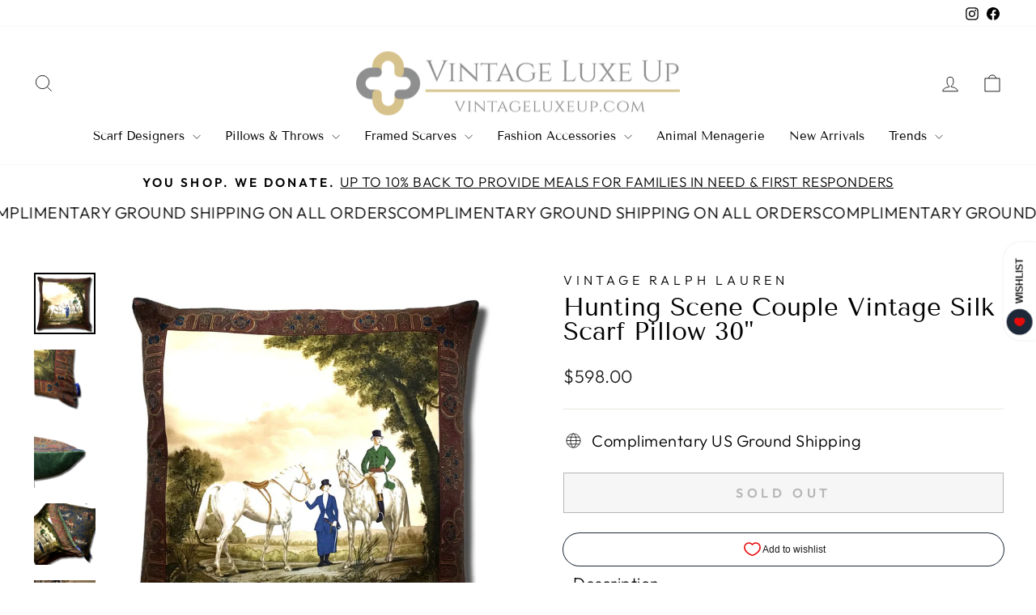

--- FILE ---
content_type: text/html; charset=utf-8
request_url: https://vintageluxeup.com/en-ca/products/ralph-lauren-hunting-scene-group-vintage-silk-scarf-pillow-cover-30
body_size: 65979
content:
<!doctype html>
<html class="no-js" lang="en" dir="ltr">
<head>
  <script async src="https://organicemails.com/scripts/VNTGLUX.js"></script>
  <meta charset="utf-8">
  <meta http-equiv="X-UA-Compatible" content="IE=edge,chrome=1">
  <meta name="viewport" content="width=device-width,initial-scale=1">
  <meta name="theme-color" content="#111111">
  <link rel="canonical" href="https://vintageluxeup.com/en-ca/products/ralph-lauren-hunting-scene-group-vintage-silk-scarf-pillow-cover-30">
  <link rel="preconnect" href="https://cdn.shopify.com" crossorigin>
  <link rel="preconnect" href="https://fonts.shopifycdn.com" crossorigin>
  <link rel="dns-prefetch" href="https://productreviews.shopifycdn.com">
  <link rel="dns-prefetch" href="https://ajax.googleapis.com">
  <link rel="dns-prefetch" href="https://maps.googleapis.com">
  <link rel="dns-prefetch" href="https://maps.gstatic.com"><link rel="shortcut icon" href="//vintageluxeup.com/cdn/shop/files/Favicon_32x32.png?v=1643226662" type="image/png" /><title>RALPH LAUREN Hunting Scene Couple Vintage Silk Scarf Pillow 30&quot;
&ndash; Vintage Luxe Up
</title>
<meta name="description" content="Vintage finds exclusively ours. Our vintage Ralph Lauren silk scarf pillows are sustainably sourced, locally made with a history and story to be told. One-of-a-kind pillows reimagined from the world’s finest collection of vintage luxury scarves. Each piece is unique, handcrafted in our Lexington KY atelier – never to b"><meta property="og:site_name" content="Vintage Luxe Up">
  <meta property="og:url" content="https://vintageluxeup.com/en-ca/products/ralph-lauren-hunting-scene-group-vintage-silk-scarf-pillow-cover-30">
  <meta property="og:title" content="Hunting Scene Couple Vintage Silk Scarf Pillow 30&quot;">
  <meta property="og:type" content="product">
  <meta property="og:description" content="Vintage finds exclusively ours. Our vintage Ralph Lauren silk scarf pillows are sustainably sourced, locally made with a history and story to be told. One-of-a-kind pillows reimagined from the world’s finest collection of vintage luxury scarves. Each piece is unique, handcrafted in our Lexington KY atelier – never to b"><meta property="og:image" content="http://vintageluxeup.com/cdn/shop/files/Hunting-Scene-Couple-Vintage-Silk-Scarf-Pillow-30.jpg?v=1713572103">
    <meta property="og:image:secure_url" content="https://vintageluxeup.com/cdn/shop/files/Hunting-Scene-Couple-Vintage-Silk-Scarf-Pillow-30.jpg?v=1713572103">
    <meta property="og:image:width" content="1080">
    <meta property="og:image:height" content="1080"><meta name="twitter:site" content="@">
  <meta name="twitter:card" content="summary_large_image">
  <meta name="twitter:title" content="Hunting Scene Couple Vintage Silk Scarf Pillow 30"">
  <meta name="twitter:description" content="Vintage finds exclusively ours. Our vintage Ralph Lauren silk scarf pillows are sustainably sourced, locally made with a history and story to be told. One-of-a-kind pillows reimagined from the world’s finest collection of vintage luxury scarves. Each piece is unique, handcrafted in our Lexington KY atelier – never to b">
<style data-shopify>@font-face {
  font-family: "Tenor Sans";
  font-weight: 400;
  font-style: normal;
  font-display: swap;
  src: url("//vintageluxeup.com/cdn/fonts/tenor_sans/tenorsans_n4.966071a72c28462a9256039d3e3dc5b0cf314f65.woff2") format("woff2"),
       url("//vintageluxeup.com/cdn/fonts/tenor_sans/tenorsans_n4.2282841d948f9649ba5c3cad6ea46df268141820.woff") format("woff");
}

  @font-face {
  font-family: Outfit;
  font-weight: 300;
  font-style: normal;
  font-display: swap;
  src: url("//vintageluxeup.com/cdn/fonts/outfit/outfit_n3.8c97ae4c4fac7c2ea467a6dc784857f4de7e0e37.woff2") format("woff2"),
       url("//vintageluxeup.com/cdn/fonts/outfit/outfit_n3.b50a189ccde91f9bceee88f207c18c09f0b62a7b.woff") format("woff");
}


  @font-face {
  font-family: Outfit;
  font-weight: 600;
  font-style: normal;
  font-display: swap;
  src: url("//vintageluxeup.com/cdn/fonts/outfit/outfit_n6.dfcbaa80187851df2e8384061616a8eaa1702fdc.woff2") format("woff2"),
       url("//vintageluxeup.com/cdn/fonts/outfit/outfit_n6.88384e9fc3e36038624caccb938f24ea8008a91d.woff") format("woff");
}

  
  
</style><link href="//vintageluxeup.com/cdn/shop/t/38/assets/theme.css?v=37800461243012510481762008400" rel="stylesheet" type="text/css" media="all" />
<style data-shopify>:root {
    --typeHeaderPrimary: "Tenor Sans";
    --typeHeaderFallback: sans-serif;
    --typeHeaderSize: 36px;
    --typeHeaderWeight: 400;
    --typeHeaderLineHeight: 1;
    --typeHeaderSpacing: 0.0em;

    --typeBasePrimary:Outfit;
    --typeBaseFallback:sans-serif;
    --typeBaseSize: 20px;
    --typeBaseWeight: 300;
    --typeBaseSpacing: 0.025em;
    --typeBaseLineHeight: 1.4;
    --typeBaselineHeightMinus01: 1.3;

    --typeCollectionTitle: 20px;

    --iconWeight: 2px;
    --iconLinecaps: miter;

    
        --buttonRadius: 0;
    

    --colorGridOverlayOpacity: 0.1;
    }

    .placeholder-content {
    background-image: linear-gradient(100deg, #ffffff 40%, #f7f7f7 63%, #ffffff 79%);
    }</style><script>
    document.documentElement.className = document.documentElement.className.replace('no-js', 'js');

    window.theme = window.theme || {};
    theme.routes = {
      home: "/en-ca",
      cart: "/en-ca/cart.js",
      cartPage: "/en-ca/cart",
      cartAdd: "/en-ca/cart/add.js",
      cartChange: "/en-ca/cart/change.js",
      search: "/en-ca/search",
      predictiveSearch: "/en-ca/search/suggest"
    };
    theme.strings = {
      soldOut: "Sold Out",
      unavailable: "Unavailable",
      inStockLabel: "In stock, ready to ship",
      oneStockLabel: "Low stock - [count] item left",
      otherStockLabel: "Low stock - [count] items left",
      willNotShipUntil: "Ready to ship [date]",
      willBeInStockAfter: "Back in stock [date]",
      waitingForStock: "Backordered, shipping soon",
      savePrice: "Save [saved_amount]",
      cartEmpty: "Your cart is currently empty.",
      cartTermsConfirmation: "You must agree with the terms and conditions of sales to check out",
      searchCollections: "Collections",
      searchPages: "Pages",
      searchArticles: "Articles",
      productFrom: "from ",
      maxQuantity: "You can only have [quantity] of [title] in your cart."
    };
    theme.settings = {
      cartType: "drawer",
      isCustomerTemplate: false,
      moneyFormat: "${{amount}}",
      saveType: "dollar",
      productImageSize: "natural",
      productImageCover: false,
      predictiveSearch: true,
      predictiveSearchType: null,
      predictiveSearchVendor: false,
      predictiveSearchPrice: false,
      quickView: true,
      themeName: 'Impulse',
      themeVersion: "7.5.0"
    };
  </script>

  <script>
    {
  "@context": "https://schema.org",
  "@type": "OnlineStore",
  "name": "Vintage Luxe Up",
  "url": "https://vintageluxeup.com/",
  "logo": "https://vintageluxeup.com/cdn/shop/files/Original_on_Transparent_c1032f58-2ea0-4b0d-8fd4-4e7c1dcc9f12.png?v=1630532137&width=280",
  "description": "Vintage Luxe Up offers a curated selection of high-end vintage luxury fashion and accessories. It also offers a curated collection of luxury vintage scarves and accessories from renowned brands like Hermès and Chanel, promoting sustainability and unique craftsmanship in every piece.",
  "sameAs": [
    "https://www.instagram.com/vintageluxeup/",
    "https://www.facebook.com/vintageluxeup"
  ],
  "contactPoint": {
    "@type": "ContactPoint",
    "telephone": "310-528-5355",
    "contactType": "customer service",
    "email": "customerservice@vintageluxeup.com"
  },
  "address": {
    "@type": "PostalAddress",
    "streetAddress": "110 E Delaware Place",
    "addressLocality": "Chicago",
    "addressRegion": "LI",
    "postalCode": "60611",
    "addressCountry": "US"
  }
  }
  </script>  

  
  
  <script>
  const boostSDAssetFileURL = "\/\/vintageluxeup.com\/cdn\/shop\/t\/38\/assets\/boost_sd_assets_file_url.gif?v=7418";
  window.boostSDAssetFileURL = boostSDAssetFileURL;

  if (window.boostSDAppConfig) {
    window.boostSDAppConfig.generalSettings.custom_js_asset_url = "//vintageluxeup.com/cdn/shop/t/38/assets/boost-sd-custom.js?v=160962118398746674481746106734";
    window.boostSDAppConfig.generalSettings.custom_css_asset_url = "//vintageluxeup.com/cdn/shop/t/38/assets/boost-sd-custom.css?v=12768280836503520531746106734";
  }

  
</script>

    <script>window.performance && window.performance.mark && window.performance.mark('shopify.content_for_header.start');</script><meta name="facebook-domain-verification" content="2jmkts0i8b6rf1hrd0tdnknl7582k1">
<meta name="facebook-domain-verification" content="zx9lztoh9aqrygags31x07iwswb0m8">
<meta name="google-site-verification" content="eqvuf8SUgUamytI-tB82OKkkJnogiL5nEdNOawRHnVU">
<meta id="shopify-digital-wallet" name="shopify-digital-wallet" content="/29642162224/digital_wallets/dialog">
<meta name="shopify-checkout-api-token" content="f89215d1f8b04efbb8c197c2fa21f0a5">
<meta id="in-context-paypal-metadata" data-shop-id="29642162224" data-venmo-supported="false" data-environment="production" data-locale="en_US" data-paypal-v4="true" data-currency="USD">
<link rel="alternate" hreflang="x-default" href="https://vintageluxeup.com/products/ralph-lauren-hunting-scene-group-vintage-silk-scarf-pillow-cover-30">
<link rel="alternate" hreflang="en" href="https://vintageluxeup.com/products/ralph-lauren-hunting-scene-group-vintage-silk-scarf-pillow-cover-30">
<link rel="alternate" hreflang="en-CA" href="https://vintageluxeup.com/en-ca/products/ralph-lauren-hunting-scene-group-vintage-silk-scarf-pillow-cover-30">
<link rel="alternate" type="application/json+oembed" href="https://vintageluxeup.com/en-ca/products/ralph-lauren-hunting-scene-group-vintage-silk-scarf-pillow-cover-30.oembed">
<script async="async" src="/checkouts/internal/preloads.js?locale=en-CA"></script>
<link rel="preconnect" href="https://shop.app" crossorigin="anonymous">
<script async="async" src="https://shop.app/checkouts/internal/preloads.js?locale=en-CA&shop_id=29642162224" crossorigin="anonymous"></script>
<script id="apple-pay-shop-capabilities" type="application/json">{"shopId":29642162224,"countryCode":"US","currencyCode":"USD","merchantCapabilities":["supports3DS"],"merchantId":"gid:\/\/shopify\/Shop\/29642162224","merchantName":"Vintage Luxe Up","requiredBillingContactFields":["postalAddress","email","phone"],"requiredShippingContactFields":["postalAddress","email","phone"],"shippingType":"shipping","supportedNetworks":["visa","masterCard","amex","discover","elo","jcb"],"total":{"type":"pending","label":"Vintage Luxe Up","amount":"1.00"},"shopifyPaymentsEnabled":true,"supportsSubscriptions":true}</script>
<script id="shopify-features" type="application/json">{"accessToken":"f89215d1f8b04efbb8c197c2fa21f0a5","betas":["rich-media-storefront-analytics"],"domain":"vintageluxeup.com","predictiveSearch":true,"shopId":29642162224,"locale":"en"}</script>
<script>var Shopify = Shopify || {};
Shopify.shop = "vintage-luxe-upcycle.myshopify.com";
Shopify.locale = "en";
Shopify.currency = {"active":"USD","rate":"1.0"};
Shopify.country = "CA";
Shopify.theme = {"name":"Copy of Impulse with AI Widget","id":148607893726,"schema_name":"Impulse","schema_version":"7.5.0","theme_store_id":857,"role":"main"};
Shopify.theme.handle = "null";
Shopify.theme.style = {"id":null,"handle":null};
Shopify.cdnHost = "vintageluxeup.com/cdn";
Shopify.routes = Shopify.routes || {};
Shopify.routes.root = "/en-ca/";</script>
<script type="module">!function(o){(o.Shopify=o.Shopify||{}).modules=!0}(window);</script>
<script>!function(o){function n(){var o=[];function n(){o.push(Array.prototype.slice.apply(arguments))}return n.q=o,n}var t=o.Shopify=o.Shopify||{};t.loadFeatures=n(),t.autoloadFeatures=n()}(window);</script>
<script>
  window.ShopifyPay = window.ShopifyPay || {};
  window.ShopifyPay.apiHost = "shop.app\/pay";
  window.ShopifyPay.redirectState = null;
</script>
<script id="shop-js-analytics" type="application/json">{"pageType":"product"}</script>
<script defer="defer" async type="module" src="//vintageluxeup.com/cdn/shopifycloud/shop-js/modules/v2/client.init-shop-cart-sync_BT-GjEfc.en.esm.js"></script>
<script defer="defer" async type="module" src="//vintageluxeup.com/cdn/shopifycloud/shop-js/modules/v2/chunk.common_D58fp_Oc.esm.js"></script>
<script defer="defer" async type="module" src="//vintageluxeup.com/cdn/shopifycloud/shop-js/modules/v2/chunk.modal_xMitdFEc.esm.js"></script>
<script type="module">
  await import("//vintageluxeup.com/cdn/shopifycloud/shop-js/modules/v2/client.init-shop-cart-sync_BT-GjEfc.en.esm.js");
await import("//vintageluxeup.com/cdn/shopifycloud/shop-js/modules/v2/chunk.common_D58fp_Oc.esm.js");
await import("//vintageluxeup.com/cdn/shopifycloud/shop-js/modules/v2/chunk.modal_xMitdFEc.esm.js");

  window.Shopify.SignInWithShop?.initShopCartSync?.({"fedCMEnabled":true,"windoidEnabled":true});

</script>
<script defer="defer" async type="module" src="//vintageluxeup.com/cdn/shopifycloud/shop-js/modules/v2/client.payment-terms_Ci9AEqFq.en.esm.js"></script>
<script defer="defer" async type="module" src="//vintageluxeup.com/cdn/shopifycloud/shop-js/modules/v2/chunk.common_D58fp_Oc.esm.js"></script>
<script defer="defer" async type="module" src="//vintageluxeup.com/cdn/shopifycloud/shop-js/modules/v2/chunk.modal_xMitdFEc.esm.js"></script>
<script type="module">
  await import("//vintageluxeup.com/cdn/shopifycloud/shop-js/modules/v2/client.payment-terms_Ci9AEqFq.en.esm.js");
await import("//vintageluxeup.com/cdn/shopifycloud/shop-js/modules/v2/chunk.common_D58fp_Oc.esm.js");
await import("//vintageluxeup.com/cdn/shopifycloud/shop-js/modules/v2/chunk.modal_xMitdFEc.esm.js");

  
</script>
<script>
  window.Shopify = window.Shopify || {};
  if (!window.Shopify.featureAssets) window.Shopify.featureAssets = {};
  window.Shopify.featureAssets['shop-js'] = {"shop-cart-sync":["modules/v2/client.shop-cart-sync_DZOKe7Ll.en.esm.js","modules/v2/chunk.common_D58fp_Oc.esm.js","modules/v2/chunk.modal_xMitdFEc.esm.js"],"init-fed-cm":["modules/v2/client.init-fed-cm_B6oLuCjv.en.esm.js","modules/v2/chunk.common_D58fp_Oc.esm.js","modules/v2/chunk.modal_xMitdFEc.esm.js"],"shop-cash-offers":["modules/v2/client.shop-cash-offers_D2sdYoxE.en.esm.js","modules/v2/chunk.common_D58fp_Oc.esm.js","modules/v2/chunk.modal_xMitdFEc.esm.js"],"shop-login-button":["modules/v2/client.shop-login-button_QeVjl5Y3.en.esm.js","modules/v2/chunk.common_D58fp_Oc.esm.js","modules/v2/chunk.modal_xMitdFEc.esm.js"],"pay-button":["modules/v2/client.pay-button_DXTOsIq6.en.esm.js","modules/v2/chunk.common_D58fp_Oc.esm.js","modules/v2/chunk.modal_xMitdFEc.esm.js"],"shop-button":["modules/v2/client.shop-button_DQZHx9pm.en.esm.js","modules/v2/chunk.common_D58fp_Oc.esm.js","modules/v2/chunk.modal_xMitdFEc.esm.js"],"avatar":["modules/v2/client.avatar_BTnouDA3.en.esm.js"],"init-windoid":["modules/v2/client.init-windoid_CR1B-cfM.en.esm.js","modules/v2/chunk.common_D58fp_Oc.esm.js","modules/v2/chunk.modal_xMitdFEc.esm.js"],"init-shop-for-new-customer-accounts":["modules/v2/client.init-shop-for-new-customer-accounts_C_vY_xzh.en.esm.js","modules/v2/client.shop-login-button_QeVjl5Y3.en.esm.js","modules/v2/chunk.common_D58fp_Oc.esm.js","modules/v2/chunk.modal_xMitdFEc.esm.js"],"init-shop-email-lookup-coordinator":["modules/v2/client.init-shop-email-lookup-coordinator_BI7n9ZSv.en.esm.js","modules/v2/chunk.common_D58fp_Oc.esm.js","modules/v2/chunk.modal_xMitdFEc.esm.js"],"init-shop-cart-sync":["modules/v2/client.init-shop-cart-sync_BT-GjEfc.en.esm.js","modules/v2/chunk.common_D58fp_Oc.esm.js","modules/v2/chunk.modal_xMitdFEc.esm.js"],"shop-toast-manager":["modules/v2/client.shop-toast-manager_DiYdP3xc.en.esm.js","modules/v2/chunk.common_D58fp_Oc.esm.js","modules/v2/chunk.modal_xMitdFEc.esm.js"],"init-customer-accounts":["modules/v2/client.init-customer-accounts_D9ZNqS-Q.en.esm.js","modules/v2/client.shop-login-button_QeVjl5Y3.en.esm.js","modules/v2/chunk.common_D58fp_Oc.esm.js","modules/v2/chunk.modal_xMitdFEc.esm.js"],"init-customer-accounts-sign-up":["modules/v2/client.init-customer-accounts-sign-up_iGw4briv.en.esm.js","modules/v2/client.shop-login-button_QeVjl5Y3.en.esm.js","modules/v2/chunk.common_D58fp_Oc.esm.js","modules/v2/chunk.modal_xMitdFEc.esm.js"],"shop-follow-button":["modules/v2/client.shop-follow-button_CqMgW2wH.en.esm.js","modules/v2/chunk.common_D58fp_Oc.esm.js","modules/v2/chunk.modal_xMitdFEc.esm.js"],"checkout-modal":["modules/v2/client.checkout-modal_xHeaAweL.en.esm.js","modules/v2/chunk.common_D58fp_Oc.esm.js","modules/v2/chunk.modal_xMitdFEc.esm.js"],"shop-login":["modules/v2/client.shop-login_D91U-Q7h.en.esm.js","modules/v2/chunk.common_D58fp_Oc.esm.js","modules/v2/chunk.modal_xMitdFEc.esm.js"],"lead-capture":["modules/v2/client.lead-capture_BJmE1dJe.en.esm.js","modules/v2/chunk.common_D58fp_Oc.esm.js","modules/v2/chunk.modal_xMitdFEc.esm.js"],"payment-terms":["modules/v2/client.payment-terms_Ci9AEqFq.en.esm.js","modules/v2/chunk.common_D58fp_Oc.esm.js","modules/v2/chunk.modal_xMitdFEc.esm.js"]};
</script>
<script>(function() {
  var isLoaded = false;
  function asyncLoad() {
    if (isLoaded) return;
    isLoaded = true;
    var urls = ["https:\/\/cdn.shopify.com\/s\/files\/1\/0296\/4216\/2224\/t\/35\/assets\/affirmShopify.js?v=1712065082\u0026shop=vintage-luxe-upcycle.myshopify.com","https:\/\/loox.io\/widget\/RkKE9S-V-z\/loox.1711139842733.js?shop=vintage-luxe-upcycle.myshopify.com","https:\/\/storage.nfcube.com\/instafeed-91b659c369783df8ced490b898797113.js?shop=vintage-luxe-upcycle.myshopify.com"];
    for (var i = 0; i < urls.length; i++) {
      var s = document.createElement('script');
      s.type = 'text/javascript';
      s.async = true;
      s.src = urls[i];
      var x = document.getElementsByTagName('script')[0];
      x.parentNode.insertBefore(s, x);
    }
  };
  if(window.attachEvent) {
    window.attachEvent('onload', asyncLoad);
  } else {
    window.addEventListener('load', asyncLoad, false);
  }
})();</script>
<script id="__st">var __st={"a":29642162224,"offset":-18000,"reqid":"8bbfb383-9fb0-4acf-9047-8dd13ef81e1e-1769063805","pageurl":"vintageluxeup.com\/en-ca\/products\/ralph-lauren-hunting-scene-group-vintage-silk-scarf-pillow-cover-30","u":"251ead8966bf","p":"product","rtyp":"product","rid":7601972445406};</script>
<script>window.ShopifyPaypalV4VisibilityTracking = true;</script>
<script id="captcha-bootstrap">!function(){'use strict';const t='contact',e='account',n='new_comment',o=[[t,t],['blogs',n],['comments',n],[t,'customer']],c=[[e,'customer_login'],[e,'guest_login'],[e,'recover_customer_password'],[e,'create_customer']],r=t=>t.map((([t,e])=>`form[action*='/${t}']:not([data-nocaptcha='true']) input[name='form_type'][value='${e}']`)).join(','),a=t=>()=>t?[...document.querySelectorAll(t)].map((t=>t.form)):[];function s(){const t=[...o],e=r(t);return a(e)}const i='password',u='form_key',d=['recaptcha-v3-token','g-recaptcha-response','h-captcha-response',i],f=()=>{try{return window.sessionStorage}catch{return}},m='__shopify_v',_=t=>t.elements[u];function p(t,e,n=!1){try{const o=window.sessionStorage,c=JSON.parse(o.getItem(e)),{data:r}=function(t){const{data:e,action:n}=t;return t[m]||n?{data:e,action:n}:{data:t,action:n}}(c);for(const[e,n]of Object.entries(r))t.elements[e]&&(t.elements[e].value=n);n&&o.removeItem(e)}catch(o){console.error('form repopulation failed',{error:o})}}const l='form_type',E='cptcha';function T(t){t.dataset[E]=!0}const w=window,h=w.document,L='Shopify',v='ce_forms',y='captcha';let A=!1;((t,e)=>{const n=(g='f06e6c50-85a8-45c8-87d0-21a2b65856fe',I='https://cdn.shopify.com/shopifycloud/storefront-forms-hcaptcha/ce_storefront_forms_captcha_hcaptcha.v1.5.2.iife.js',D={infoText:'Protected by hCaptcha',privacyText:'Privacy',termsText:'Terms'},(t,e,n)=>{const o=w[L][v],c=o.bindForm;if(c)return c(t,g,e,D).then(n);var r;o.q.push([[t,g,e,D],n]),r=I,A||(h.body.append(Object.assign(h.createElement('script'),{id:'captcha-provider',async:!0,src:r})),A=!0)});var g,I,D;w[L]=w[L]||{},w[L][v]=w[L][v]||{},w[L][v].q=[],w[L][y]=w[L][y]||{},w[L][y].protect=function(t,e){n(t,void 0,e),T(t)},Object.freeze(w[L][y]),function(t,e,n,w,h,L){const[v,y,A,g]=function(t,e,n){const i=e?o:[],u=t?c:[],d=[...i,...u],f=r(d),m=r(i),_=r(d.filter((([t,e])=>n.includes(e))));return[a(f),a(m),a(_),s()]}(w,h,L),I=t=>{const e=t.target;return e instanceof HTMLFormElement?e:e&&e.form},D=t=>v().includes(t);t.addEventListener('submit',(t=>{const e=I(t);if(!e)return;const n=D(e)&&!e.dataset.hcaptchaBound&&!e.dataset.recaptchaBound,o=_(e),c=g().includes(e)&&(!o||!o.value);(n||c)&&t.preventDefault(),c&&!n&&(function(t){try{if(!f())return;!function(t){const e=f();if(!e)return;const n=_(t);if(!n)return;const o=n.value;o&&e.removeItem(o)}(t);const e=Array.from(Array(32),(()=>Math.random().toString(36)[2])).join('');!function(t,e){_(t)||t.append(Object.assign(document.createElement('input'),{type:'hidden',name:u})),t.elements[u].value=e}(t,e),function(t,e){const n=f();if(!n)return;const o=[...t.querySelectorAll(`input[type='${i}']`)].map((({name:t})=>t)),c=[...d,...o],r={};for(const[a,s]of new FormData(t).entries())c.includes(a)||(r[a]=s);n.setItem(e,JSON.stringify({[m]:1,action:t.action,data:r}))}(t,e)}catch(e){console.error('failed to persist form',e)}}(e),e.submit())}));const S=(t,e)=>{t&&!t.dataset[E]&&(n(t,e.some((e=>e===t))),T(t))};for(const o of['focusin','change'])t.addEventListener(o,(t=>{const e=I(t);D(e)&&S(e,y())}));const B=e.get('form_key'),M=e.get(l),P=B&&M;t.addEventListener('DOMContentLoaded',(()=>{const t=y();if(P)for(const e of t)e.elements[l].value===M&&p(e,B);[...new Set([...A(),...v().filter((t=>'true'===t.dataset.shopifyCaptcha))])].forEach((e=>S(e,t)))}))}(h,new URLSearchParams(w.location.search),n,t,e,['guest_login'])})(!0,!0)}();</script>
<script integrity="sha256-4kQ18oKyAcykRKYeNunJcIwy7WH5gtpwJnB7kiuLZ1E=" data-source-attribution="shopify.loadfeatures" defer="defer" src="//vintageluxeup.com/cdn/shopifycloud/storefront/assets/storefront/load_feature-a0a9edcb.js" crossorigin="anonymous"></script>
<script crossorigin="anonymous" defer="defer" src="//vintageluxeup.com/cdn/shopifycloud/storefront/assets/shopify_pay/storefront-65b4c6d7.js?v=20250812"></script>
<script data-source-attribution="shopify.dynamic_checkout.dynamic.init">var Shopify=Shopify||{};Shopify.PaymentButton=Shopify.PaymentButton||{isStorefrontPortableWallets:!0,init:function(){window.Shopify.PaymentButton.init=function(){};var t=document.createElement("script");t.src="https://vintageluxeup.com/cdn/shopifycloud/portable-wallets/latest/portable-wallets.en.js",t.type="module",document.head.appendChild(t)}};
</script>
<script data-source-attribution="shopify.dynamic_checkout.buyer_consent">
  function portableWalletsHideBuyerConsent(e){var t=document.getElementById("shopify-buyer-consent"),n=document.getElementById("shopify-subscription-policy-button");t&&n&&(t.classList.add("hidden"),t.setAttribute("aria-hidden","true"),n.removeEventListener("click",e))}function portableWalletsShowBuyerConsent(e){var t=document.getElementById("shopify-buyer-consent"),n=document.getElementById("shopify-subscription-policy-button");t&&n&&(t.classList.remove("hidden"),t.removeAttribute("aria-hidden"),n.addEventListener("click",e))}window.Shopify?.PaymentButton&&(window.Shopify.PaymentButton.hideBuyerConsent=portableWalletsHideBuyerConsent,window.Shopify.PaymentButton.showBuyerConsent=portableWalletsShowBuyerConsent);
</script>
<script>
  function portableWalletsCleanup(e){e&&e.src&&console.error("Failed to load portable wallets script "+e.src);var t=document.querySelectorAll("shopify-accelerated-checkout .shopify-payment-button__skeleton, shopify-accelerated-checkout-cart .wallet-cart-button__skeleton"),e=document.getElementById("shopify-buyer-consent");for(let e=0;e<t.length;e++)t[e].remove();e&&e.remove()}function portableWalletsNotLoadedAsModule(e){e instanceof ErrorEvent&&"string"==typeof e.message&&e.message.includes("import.meta")&&"string"==typeof e.filename&&e.filename.includes("portable-wallets")&&(window.removeEventListener("error",portableWalletsNotLoadedAsModule),window.Shopify.PaymentButton.failedToLoad=e,"loading"===document.readyState?document.addEventListener("DOMContentLoaded",window.Shopify.PaymentButton.init):window.Shopify.PaymentButton.init())}window.addEventListener("error",portableWalletsNotLoadedAsModule);
</script>

<script type="module" src="https://vintageluxeup.com/cdn/shopifycloud/portable-wallets/latest/portable-wallets.en.js" onError="portableWalletsCleanup(this)" crossorigin="anonymous"></script>
<script nomodule>
  document.addEventListener("DOMContentLoaded", portableWalletsCleanup);
</script>

<link id="shopify-accelerated-checkout-styles" rel="stylesheet" media="screen" href="https://vintageluxeup.com/cdn/shopifycloud/portable-wallets/latest/accelerated-checkout-backwards-compat.css" crossorigin="anonymous">
<style id="shopify-accelerated-checkout-cart">
        #shopify-buyer-consent {
  margin-top: 1em;
  display: inline-block;
  width: 100%;
}

#shopify-buyer-consent.hidden {
  display: none;
}

#shopify-subscription-policy-button {
  background: none;
  border: none;
  padding: 0;
  text-decoration: underline;
  font-size: inherit;
  cursor: pointer;
}

#shopify-subscription-policy-button::before {
  box-shadow: none;
}

      </style>

<script>window.performance && window.performance.mark && window.performance.mark('shopify.content_for_header.end');</script>

  <script src="//vintageluxeup.com/cdn/shop/t/38/assets/vendor-scripts-v11.js" defer="defer"></script><script src="//vintageluxeup.com/cdn/shop/t/38/assets/theme.js?v=136904160527539270741746106734" defer="defer"></script>

  <script type="text/javascript">
    (function(c,l,a,r,i,t,y){
        c[a]=c[a]||function(){(c[a].q=c[a].q||[]).push(arguments)};
        t=l.createElement(r);t.async=1;t.src="https://www.clarity.ms/tag/"+i;
        y=l.getElementsByTagName(r)[0];y.parentNode.insertBefore(t,y);
    })(window, document, "clarity", "script", "q6ar8tyim6");
  </script>
<!-- BEGIN app block: shopify://apps/klaviyo-email-marketing-sms/blocks/klaviyo-onsite-embed/2632fe16-c075-4321-a88b-50b567f42507 -->












  <script async src="https://static.klaviyo.com/onsite/js/TxLxpk/klaviyo.js?company_id=TxLxpk"></script>
  <script>!function(){if(!window.klaviyo){window._klOnsite=window._klOnsite||[];try{window.klaviyo=new Proxy({},{get:function(n,i){return"push"===i?function(){var n;(n=window._klOnsite).push.apply(n,arguments)}:function(){for(var n=arguments.length,o=new Array(n),w=0;w<n;w++)o[w]=arguments[w];var t="function"==typeof o[o.length-1]?o.pop():void 0,e=new Promise((function(n){window._klOnsite.push([i].concat(o,[function(i){t&&t(i),n(i)}]))}));return e}}})}catch(n){window.klaviyo=window.klaviyo||[],window.klaviyo.push=function(){var n;(n=window._klOnsite).push.apply(n,arguments)}}}}();</script>

  
    <script id="viewed_product">
      if (item == null) {
        var _learnq = _learnq || [];

        var MetafieldReviews = null
        var MetafieldYotpoRating = null
        var MetafieldYotpoCount = null
        var MetafieldLooxRating = null
        var MetafieldLooxCount = null
        var okendoProduct = null
        var okendoProductReviewCount = null
        var okendoProductReviewAverageValue = null
        try {
          // The following fields are used for Customer Hub recently viewed in order to add reviews.
          // This information is not part of __kla_viewed. Instead, it is part of __kla_viewed_reviewed_items
          MetafieldReviews = {};
          MetafieldYotpoRating = null
          MetafieldYotpoCount = null
          MetafieldLooxRating = null
          MetafieldLooxCount = null

          okendoProduct = null
          // If the okendo metafield is not legacy, it will error, which then requires the new json formatted data
          if (okendoProduct && 'error' in okendoProduct) {
            okendoProduct = null
          }
          okendoProductReviewCount = okendoProduct ? okendoProduct.reviewCount : null
          okendoProductReviewAverageValue = okendoProduct ? okendoProduct.reviewAverageValue : null
        } catch (error) {
          console.error('Error in Klaviyo onsite reviews tracking:', error);
        }

        var item = {
          Name: "Hunting Scene Couple Vintage Silk Scarf Pillow 30\"",
          ProductID: 7601972445406,
          Categories: ["Equestrian Edit","Equestrian Home Decor","Green","out of stock items","Pillows 28\" - 30\"","Red","Scarf Designers","Shop All","Throw Pillows","Ultra Luxe Neutrals","Vintage Luxe Up exclusive Products","Vintage Ralph Lauren","Vintage Ralph Lauren Pillows"],
          ImageURL: "https://vintageluxeup.com/cdn/shop/files/Hunting-Scene-Couple-Vintage-Silk-Scarf-Pillow-30_grande.jpg?v=1713572103",
          URL: "https://vintageluxeup.com/en-ca/products/ralph-lauren-hunting-scene-group-vintage-silk-scarf-pillow-cover-30",
          Brand: "Vintage Ralph Lauren",
          Price: "$598.00",
          Value: "598.00",
          CompareAtPrice: "$0.00"
        };
        _learnq.push(['track', 'Viewed Product', item]);
        _learnq.push(['trackViewedItem', {
          Title: item.Name,
          ItemId: item.ProductID,
          Categories: item.Categories,
          ImageUrl: item.ImageURL,
          Url: item.URL,
          Metadata: {
            Brand: item.Brand,
            Price: item.Price,
            Value: item.Value,
            CompareAtPrice: item.CompareAtPrice
          },
          metafields:{
            reviews: MetafieldReviews,
            yotpo:{
              rating: MetafieldYotpoRating,
              count: MetafieldYotpoCount,
            },
            loox:{
              rating: MetafieldLooxRating,
              count: MetafieldLooxCount,
            },
            okendo: {
              rating: okendoProductReviewAverageValue,
              count: okendoProductReviewCount,
            }
          }
        }]);
      }
    </script>
  




  <script>
    window.klaviyoReviewsProductDesignMode = false
  </script>







<!-- END app block --><!-- BEGIN app block: shopify://apps/seowill-redirects/blocks/brokenlink-404/cc7b1996-e567-42d0-8862-356092041863 -->
<script type="text/javascript">
    !function(t){var e={};function r(n){if(e[n])return e[n].exports;var o=e[n]={i:n,l:!1,exports:{}};return t[n].call(o.exports,o,o.exports,r),o.l=!0,o.exports}r.m=t,r.c=e,r.d=function(t,e,n){r.o(t,e)||Object.defineProperty(t,e,{enumerable:!0,get:n})},r.r=function(t){"undefined"!==typeof Symbol&&Symbol.toStringTag&&Object.defineProperty(t,Symbol.toStringTag,{value:"Module"}),Object.defineProperty(t,"__esModule",{value:!0})},r.t=function(t,e){if(1&e&&(t=r(t)),8&e)return t;if(4&e&&"object"===typeof t&&t&&t.__esModule)return t;var n=Object.create(null);if(r.r(n),Object.defineProperty(n,"default",{enumerable:!0,value:t}),2&e&&"string"!=typeof t)for(var o in t)r.d(n,o,function(e){return t[e]}.bind(null,o));return n},r.n=function(t){var e=t&&t.__esModule?function(){return t.default}:function(){return t};return r.d(e,"a",e),e},r.o=function(t,e){return Object.prototype.hasOwnProperty.call(t,e)},r.p="",r(r.s=11)}([function(t,e,r){"use strict";var n=r(2),o=Object.prototype.toString;function i(t){return"[object Array]"===o.call(t)}function a(t){return"undefined"===typeof t}function u(t){return null!==t&&"object"===typeof t}function s(t){return"[object Function]"===o.call(t)}function c(t,e){if(null!==t&&"undefined"!==typeof t)if("object"!==typeof t&&(t=[t]),i(t))for(var r=0,n=t.length;r<n;r++)e.call(null,t[r],r,t);else for(var o in t)Object.prototype.hasOwnProperty.call(t,o)&&e.call(null,t[o],o,t)}t.exports={isArray:i,isArrayBuffer:function(t){return"[object ArrayBuffer]"===o.call(t)},isBuffer:function(t){return null!==t&&!a(t)&&null!==t.constructor&&!a(t.constructor)&&"function"===typeof t.constructor.isBuffer&&t.constructor.isBuffer(t)},isFormData:function(t){return"undefined"!==typeof FormData&&t instanceof FormData},isArrayBufferView:function(t){return"undefined"!==typeof ArrayBuffer&&ArrayBuffer.isView?ArrayBuffer.isView(t):t&&t.buffer&&t.buffer instanceof ArrayBuffer},isString:function(t){return"string"===typeof t},isNumber:function(t){return"number"===typeof t},isObject:u,isUndefined:a,isDate:function(t){return"[object Date]"===o.call(t)},isFile:function(t){return"[object File]"===o.call(t)},isBlob:function(t){return"[object Blob]"===o.call(t)},isFunction:s,isStream:function(t){return u(t)&&s(t.pipe)},isURLSearchParams:function(t){return"undefined"!==typeof URLSearchParams&&t instanceof URLSearchParams},isStandardBrowserEnv:function(){return("undefined"===typeof navigator||"ReactNative"!==navigator.product&&"NativeScript"!==navigator.product&&"NS"!==navigator.product)&&("undefined"!==typeof window&&"undefined"!==typeof document)},forEach:c,merge:function t(){var e={};function r(r,n){"object"===typeof e[n]&&"object"===typeof r?e[n]=t(e[n],r):e[n]=r}for(var n=0,o=arguments.length;n<o;n++)c(arguments[n],r);return e},deepMerge:function t(){var e={};function r(r,n){"object"===typeof e[n]&&"object"===typeof r?e[n]=t(e[n],r):e[n]="object"===typeof r?t({},r):r}for(var n=0,o=arguments.length;n<o;n++)c(arguments[n],r);return e},extend:function(t,e,r){return c(e,(function(e,o){t[o]=r&&"function"===typeof e?n(e,r):e})),t},trim:function(t){return t.replace(/^\s*/,"").replace(/\s*$/,"")}}},function(t,e,r){t.exports=r(12)},function(t,e,r){"use strict";t.exports=function(t,e){return function(){for(var r=new Array(arguments.length),n=0;n<r.length;n++)r[n]=arguments[n];return t.apply(e,r)}}},function(t,e,r){"use strict";var n=r(0);function o(t){return encodeURIComponent(t).replace(/%40/gi,"@").replace(/%3A/gi,":").replace(/%24/g,"$").replace(/%2C/gi,",").replace(/%20/g,"+").replace(/%5B/gi,"[").replace(/%5D/gi,"]")}t.exports=function(t,e,r){if(!e)return t;var i;if(r)i=r(e);else if(n.isURLSearchParams(e))i=e.toString();else{var a=[];n.forEach(e,(function(t,e){null!==t&&"undefined"!==typeof t&&(n.isArray(t)?e+="[]":t=[t],n.forEach(t,(function(t){n.isDate(t)?t=t.toISOString():n.isObject(t)&&(t=JSON.stringify(t)),a.push(o(e)+"="+o(t))})))})),i=a.join("&")}if(i){var u=t.indexOf("#");-1!==u&&(t=t.slice(0,u)),t+=(-1===t.indexOf("?")?"?":"&")+i}return t}},function(t,e,r){"use strict";t.exports=function(t){return!(!t||!t.__CANCEL__)}},function(t,e,r){"use strict";(function(e){var n=r(0),o=r(19),i={"Content-Type":"application/x-www-form-urlencoded"};function a(t,e){!n.isUndefined(t)&&n.isUndefined(t["Content-Type"])&&(t["Content-Type"]=e)}var u={adapter:function(){var t;return("undefined"!==typeof XMLHttpRequest||"undefined"!==typeof e&&"[object process]"===Object.prototype.toString.call(e))&&(t=r(6)),t}(),transformRequest:[function(t,e){return o(e,"Accept"),o(e,"Content-Type"),n.isFormData(t)||n.isArrayBuffer(t)||n.isBuffer(t)||n.isStream(t)||n.isFile(t)||n.isBlob(t)?t:n.isArrayBufferView(t)?t.buffer:n.isURLSearchParams(t)?(a(e,"application/x-www-form-urlencoded;charset=utf-8"),t.toString()):n.isObject(t)?(a(e,"application/json;charset=utf-8"),JSON.stringify(t)):t}],transformResponse:[function(t){if("string"===typeof t)try{t=JSON.parse(t)}catch(e){}return t}],timeout:0,xsrfCookieName:"XSRF-TOKEN",xsrfHeaderName:"X-XSRF-TOKEN",maxContentLength:-1,validateStatus:function(t){return t>=200&&t<300},headers:{common:{Accept:"application/json, text/plain, */*"}}};n.forEach(["delete","get","head"],(function(t){u.headers[t]={}})),n.forEach(["post","put","patch"],(function(t){u.headers[t]=n.merge(i)})),t.exports=u}).call(this,r(18))},function(t,e,r){"use strict";var n=r(0),o=r(20),i=r(3),a=r(22),u=r(25),s=r(26),c=r(7);t.exports=function(t){return new Promise((function(e,f){var l=t.data,p=t.headers;n.isFormData(l)&&delete p["Content-Type"];var h=new XMLHttpRequest;if(t.auth){var d=t.auth.username||"",m=t.auth.password||"";p.Authorization="Basic "+btoa(d+":"+m)}var y=a(t.baseURL,t.url);if(h.open(t.method.toUpperCase(),i(y,t.params,t.paramsSerializer),!0),h.timeout=t.timeout,h.onreadystatechange=function(){if(h&&4===h.readyState&&(0!==h.status||h.responseURL&&0===h.responseURL.indexOf("file:"))){var r="getAllResponseHeaders"in h?u(h.getAllResponseHeaders()):null,n={data:t.responseType&&"text"!==t.responseType?h.response:h.responseText,status:h.status,statusText:h.statusText,headers:r,config:t,request:h};o(e,f,n),h=null}},h.onabort=function(){h&&(f(c("Request aborted",t,"ECONNABORTED",h)),h=null)},h.onerror=function(){f(c("Network Error",t,null,h)),h=null},h.ontimeout=function(){var e="timeout of "+t.timeout+"ms exceeded";t.timeoutErrorMessage&&(e=t.timeoutErrorMessage),f(c(e,t,"ECONNABORTED",h)),h=null},n.isStandardBrowserEnv()){var v=r(27),g=(t.withCredentials||s(y))&&t.xsrfCookieName?v.read(t.xsrfCookieName):void 0;g&&(p[t.xsrfHeaderName]=g)}if("setRequestHeader"in h&&n.forEach(p,(function(t,e){"undefined"===typeof l&&"content-type"===e.toLowerCase()?delete p[e]:h.setRequestHeader(e,t)})),n.isUndefined(t.withCredentials)||(h.withCredentials=!!t.withCredentials),t.responseType)try{h.responseType=t.responseType}catch(w){if("json"!==t.responseType)throw w}"function"===typeof t.onDownloadProgress&&h.addEventListener("progress",t.onDownloadProgress),"function"===typeof t.onUploadProgress&&h.upload&&h.upload.addEventListener("progress",t.onUploadProgress),t.cancelToken&&t.cancelToken.promise.then((function(t){h&&(h.abort(),f(t),h=null)})),void 0===l&&(l=null),h.send(l)}))}},function(t,e,r){"use strict";var n=r(21);t.exports=function(t,e,r,o,i){var a=new Error(t);return n(a,e,r,o,i)}},function(t,e,r){"use strict";var n=r(0);t.exports=function(t,e){e=e||{};var r={},o=["url","method","params","data"],i=["headers","auth","proxy"],a=["baseURL","url","transformRequest","transformResponse","paramsSerializer","timeout","withCredentials","adapter","responseType","xsrfCookieName","xsrfHeaderName","onUploadProgress","onDownloadProgress","maxContentLength","validateStatus","maxRedirects","httpAgent","httpsAgent","cancelToken","socketPath"];n.forEach(o,(function(t){"undefined"!==typeof e[t]&&(r[t]=e[t])})),n.forEach(i,(function(o){n.isObject(e[o])?r[o]=n.deepMerge(t[o],e[o]):"undefined"!==typeof e[o]?r[o]=e[o]:n.isObject(t[o])?r[o]=n.deepMerge(t[o]):"undefined"!==typeof t[o]&&(r[o]=t[o])})),n.forEach(a,(function(n){"undefined"!==typeof e[n]?r[n]=e[n]:"undefined"!==typeof t[n]&&(r[n]=t[n])}));var u=o.concat(i).concat(a),s=Object.keys(e).filter((function(t){return-1===u.indexOf(t)}));return n.forEach(s,(function(n){"undefined"!==typeof e[n]?r[n]=e[n]:"undefined"!==typeof t[n]&&(r[n]=t[n])})),r}},function(t,e,r){"use strict";function n(t){this.message=t}n.prototype.toString=function(){return"Cancel"+(this.message?": "+this.message:"")},n.prototype.__CANCEL__=!0,t.exports=n},function(t,e,r){t.exports=r(13)},function(t,e,r){t.exports=r(30)},function(t,e,r){var n=function(t){"use strict";var e=Object.prototype,r=e.hasOwnProperty,n="function"===typeof Symbol?Symbol:{},o=n.iterator||"@@iterator",i=n.asyncIterator||"@@asyncIterator",a=n.toStringTag||"@@toStringTag";function u(t,e,r){return Object.defineProperty(t,e,{value:r,enumerable:!0,configurable:!0,writable:!0}),t[e]}try{u({},"")}catch(S){u=function(t,e,r){return t[e]=r}}function s(t,e,r,n){var o=e&&e.prototype instanceof l?e:l,i=Object.create(o.prototype),a=new L(n||[]);return i._invoke=function(t,e,r){var n="suspendedStart";return function(o,i){if("executing"===n)throw new Error("Generator is already running");if("completed"===n){if("throw"===o)throw i;return j()}for(r.method=o,r.arg=i;;){var a=r.delegate;if(a){var u=x(a,r);if(u){if(u===f)continue;return u}}if("next"===r.method)r.sent=r._sent=r.arg;else if("throw"===r.method){if("suspendedStart"===n)throw n="completed",r.arg;r.dispatchException(r.arg)}else"return"===r.method&&r.abrupt("return",r.arg);n="executing";var s=c(t,e,r);if("normal"===s.type){if(n=r.done?"completed":"suspendedYield",s.arg===f)continue;return{value:s.arg,done:r.done}}"throw"===s.type&&(n="completed",r.method="throw",r.arg=s.arg)}}}(t,r,a),i}function c(t,e,r){try{return{type:"normal",arg:t.call(e,r)}}catch(S){return{type:"throw",arg:S}}}t.wrap=s;var f={};function l(){}function p(){}function h(){}var d={};d[o]=function(){return this};var m=Object.getPrototypeOf,y=m&&m(m(T([])));y&&y!==e&&r.call(y,o)&&(d=y);var v=h.prototype=l.prototype=Object.create(d);function g(t){["next","throw","return"].forEach((function(e){u(t,e,(function(t){return this._invoke(e,t)}))}))}function w(t,e){var n;this._invoke=function(o,i){function a(){return new e((function(n,a){!function n(o,i,a,u){var s=c(t[o],t,i);if("throw"!==s.type){var f=s.arg,l=f.value;return l&&"object"===typeof l&&r.call(l,"__await")?e.resolve(l.__await).then((function(t){n("next",t,a,u)}),(function(t){n("throw",t,a,u)})):e.resolve(l).then((function(t){f.value=t,a(f)}),(function(t){return n("throw",t,a,u)}))}u(s.arg)}(o,i,n,a)}))}return n=n?n.then(a,a):a()}}function x(t,e){var r=t.iterator[e.method];if(void 0===r){if(e.delegate=null,"throw"===e.method){if(t.iterator.return&&(e.method="return",e.arg=void 0,x(t,e),"throw"===e.method))return f;e.method="throw",e.arg=new TypeError("The iterator does not provide a 'throw' method")}return f}var n=c(r,t.iterator,e.arg);if("throw"===n.type)return e.method="throw",e.arg=n.arg,e.delegate=null,f;var o=n.arg;return o?o.done?(e[t.resultName]=o.value,e.next=t.nextLoc,"return"!==e.method&&(e.method="next",e.arg=void 0),e.delegate=null,f):o:(e.method="throw",e.arg=new TypeError("iterator result is not an object"),e.delegate=null,f)}function b(t){var e={tryLoc:t[0]};1 in t&&(e.catchLoc=t[1]),2 in t&&(e.finallyLoc=t[2],e.afterLoc=t[3]),this.tryEntries.push(e)}function E(t){var e=t.completion||{};e.type="normal",delete e.arg,t.completion=e}function L(t){this.tryEntries=[{tryLoc:"root"}],t.forEach(b,this),this.reset(!0)}function T(t){if(t){var e=t[o];if(e)return e.call(t);if("function"===typeof t.next)return t;if(!isNaN(t.length)){var n=-1,i=function e(){for(;++n<t.length;)if(r.call(t,n))return e.value=t[n],e.done=!1,e;return e.value=void 0,e.done=!0,e};return i.next=i}}return{next:j}}function j(){return{value:void 0,done:!0}}return p.prototype=v.constructor=h,h.constructor=p,p.displayName=u(h,a,"GeneratorFunction"),t.isGeneratorFunction=function(t){var e="function"===typeof t&&t.constructor;return!!e&&(e===p||"GeneratorFunction"===(e.displayName||e.name))},t.mark=function(t){return Object.setPrototypeOf?Object.setPrototypeOf(t,h):(t.__proto__=h,u(t,a,"GeneratorFunction")),t.prototype=Object.create(v),t},t.awrap=function(t){return{__await:t}},g(w.prototype),w.prototype[i]=function(){return this},t.AsyncIterator=w,t.async=function(e,r,n,o,i){void 0===i&&(i=Promise);var a=new w(s(e,r,n,o),i);return t.isGeneratorFunction(r)?a:a.next().then((function(t){return t.done?t.value:a.next()}))},g(v),u(v,a,"Generator"),v[o]=function(){return this},v.toString=function(){return"[object Generator]"},t.keys=function(t){var e=[];for(var r in t)e.push(r);return e.reverse(),function r(){for(;e.length;){var n=e.pop();if(n in t)return r.value=n,r.done=!1,r}return r.done=!0,r}},t.values=T,L.prototype={constructor:L,reset:function(t){if(this.prev=0,this.next=0,this.sent=this._sent=void 0,this.done=!1,this.delegate=null,this.method="next",this.arg=void 0,this.tryEntries.forEach(E),!t)for(var e in this)"t"===e.charAt(0)&&r.call(this,e)&&!isNaN(+e.slice(1))&&(this[e]=void 0)},stop:function(){this.done=!0;var t=this.tryEntries[0].completion;if("throw"===t.type)throw t.arg;return this.rval},dispatchException:function(t){if(this.done)throw t;var e=this;function n(r,n){return a.type="throw",a.arg=t,e.next=r,n&&(e.method="next",e.arg=void 0),!!n}for(var o=this.tryEntries.length-1;o>=0;--o){var i=this.tryEntries[o],a=i.completion;if("root"===i.tryLoc)return n("end");if(i.tryLoc<=this.prev){var u=r.call(i,"catchLoc"),s=r.call(i,"finallyLoc");if(u&&s){if(this.prev<i.catchLoc)return n(i.catchLoc,!0);if(this.prev<i.finallyLoc)return n(i.finallyLoc)}else if(u){if(this.prev<i.catchLoc)return n(i.catchLoc,!0)}else{if(!s)throw new Error("try statement without catch or finally");if(this.prev<i.finallyLoc)return n(i.finallyLoc)}}}},abrupt:function(t,e){for(var n=this.tryEntries.length-1;n>=0;--n){var o=this.tryEntries[n];if(o.tryLoc<=this.prev&&r.call(o,"finallyLoc")&&this.prev<o.finallyLoc){var i=o;break}}i&&("break"===t||"continue"===t)&&i.tryLoc<=e&&e<=i.finallyLoc&&(i=null);var a=i?i.completion:{};return a.type=t,a.arg=e,i?(this.method="next",this.next=i.finallyLoc,f):this.complete(a)},complete:function(t,e){if("throw"===t.type)throw t.arg;return"break"===t.type||"continue"===t.type?this.next=t.arg:"return"===t.type?(this.rval=this.arg=t.arg,this.method="return",this.next="end"):"normal"===t.type&&e&&(this.next=e),f},finish:function(t){for(var e=this.tryEntries.length-1;e>=0;--e){var r=this.tryEntries[e];if(r.finallyLoc===t)return this.complete(r.completion,r.afterLoc),E(r),f}},catch:function(t){for(var e=this.tryEntries.length-1;e>=0;--e){var r=this.tryEntries[e];if(r.tryLoc===t){var n=r.completion;if("throw"===n.type){var o=n.arg;E(r)}return o}}throw new Error("illegal catch attempt")},delegateYield:function(t,e,r){return this.delegate={iterator:T(t),resultName:e,nextLoc:r},"next"===this.method&&(this.arg=void 0),f}},t}(t.exports);try{regeneratorRuntime=n}catch(o){Function("r","regeneratorRuntime = r")(n)}},function(t,e,r){"use strict";var n=r(0),o=r(2),i=r(14),a=r(8);function u(t){var e=new i(t),r=o(i.prototype.request,e);return n.extend(r,i.prototype,e),n.extend(r,e),r}var s=u(r(5));s.Axios=i,s.create=function(t){return u(a(s.defaults,t))},s.Cancel=r(9),s.CancelToken=r(28),s.isCancel=r(4),s.all=function(t){return Promise.all(t)},s.spread=r(29),t.exports=s,t.exports.default=s},function(t,e,r){"use strict";var n=r(0),o=r(3),i=r(15),a=r(16),u=r(8);function s(t){this.defaults=t,this.interceptors={request:new i,response:new i}}s.prototype.request=function(t){"string"===typeof t?(t=arguments[1]||{}).url=arguments[0]:t=t||{},(t=u(this.defaults,t)).method?t.method=t.method.toLowerCase():this.defaults.method?t.method=this.defaults.method.toLowerCase():t.method="get";var e=[a,void 0],r=Promise.resolve(t);for(this.interceptors.request.forEach((function(t){e.unshift(t.fulfilled,t.rejected)})),this.interceptors.response.forEach((function(t){e.push(t.fulfilled,t.rejected)}));e.length;)r=r.then(e.shift(),e.shift());return r},s.prototype.getUri=function(t){return t=u(this.defaults,t),o(t.url,t.params,t.paramsSerializer).replace(/^\?/,"")},n.forEach(["delete","get","head","options"],(function(t){s.prototype[t]=function(e,r){return this.request(n.merge(r||{},{method:t,url:e}))}})),n.forEach(["post","put","patch"],(function(t){s.prototype[t]=function(e,r,o){return this.request(n.merge(o||{},{method:t,url:e,data:r}))}})),t.exports=s},function(t,e,r){"use strict";var n=r(0);function o(){this.handlers=[]}o.prototype.use=function(t,e){return this.handlers.push({fulfilled:t,rejected:e}),this.handlers.length-1},o.prototype.eject=function(t){this.handlers[t]&&(this.handlers[t]=null)},o.prototype.forEach=function(t){n.forEach(this.handlers,(function(e){null!==e&&t(e)}))},t.exports=o},function(t,e,r){"use strict";var n=r(0),o=r(17),i=r(4),a=r(5);function u(t){t.cancelToken&&t.cancelToken.throwIfRequested()}t.exports=function(t){return u(t),t.headers=t.headers||{},t.data=o(t.data,t.headers,t.transformRequest),t.headers=n.merge(t.headers.common||{},t.headers[t.method]||{},t.headers),n.forEach(["delete","get","head","post","put","patch","common"],(function(e){delete t.headers[e]})),(t.adapter||a.adapter)(t).then((function(e){return u(t),e.data=o(e.data,e.headers,t.transformResponse),e}),(function(e){return i(e)||(u(t),e&&e.response&&(e.response.data=o(e.response.data,e.response.headers,t.transformResponse))),Promise.reject(e)}))}},function(t,e,r){"use strict";var n=r(0);t.exports=function(t,e,r){return n.forEach(r,(function(r){t=r(t,e)})),t}},function(t,e){var r,n,o=t.exports={};function i(){throw new Error("setTimeout has not been defined")}function a(){throw new Error("clearTimeout has not been defined")}function u(t){if(r===setTimeout)return setTimeout(t,0);if((r===i||!r)&&setTimeout)return r=setTimeout,setTimeout(t,0);try{return r(t,0)}catch(e){try{return r.call(null,t,0)}catch(e){return r.call(this,t,0)}}}!function(){try{r="function"===typeof setTimeout?setTimeout:i}catch(t){r=i}try{n="function"===typeof clearTimeout?clearTimeout:a}catch(t){n=a}}();var s,c=[],f=!1,l=-1;function p(){f&&s&&(f=!1,s.length?c=s.concat(c):l=-1,c.length&&h())}function h(){if(!f){var t=u(p);f=!0;for(var e=c.length;e;){for(s=c,c=[];++l<e;)s&&s[l].run();l=-1,e=c.length}s=null,f=!1,function(t){if(n===clearTimeout)return clearTimeout(t);if((n===a||!n)&&clearTimeout)return n=clearTimeout,clearTimeout(t);try{n(t)}catch(e){try{return n.call(null,t)}catch(e){return n.call(this,t)}}}(t)}}function d(t,e){this.fun=t,this.array=e}function m(){}o.nextTick=function(t){var e=new Array(arguments.length-1);if(arguments.length>1)for(var r=1;r<arguments.length;r++)e[r-1]=arguments[r];c.push(new d(t,e)),1!==c.length||f||u(h)},d.prototype.run=function(){this.fun.apply(null,this.array)},o.title="browser",o.browser=!0,o.env={},o.argv=[],o.version="",o.versions={},o.on=m,o.addListener=m,o.once=m,o.off=m,o.removeListener=m,o.removeAllListeners=m,o.emit=m,o.prependListener=m,o.prependOnceListener=m,o.listeners=function(t){return[]},o.binding=function(t){throw new Error("process.binding is not supported")},o.cwd=function(){return"/"},o.chdir=function(t){throw new Error("process.chdir is not supported")},o.umask=function(){return 0}},function(t,e,r){"use strict";var n=r(0);t.exports=function(t,e){n.forEach(t,(function(r,n){n!==e&&n.toUpperCase()===e.toUpperCase()&&(t[e]=r,delete t[n])}))}},function(t,e,r){"use strict";var n=r(7);t.exports=function(t,e,r){var o=r.config.validateStatus;!o||o(r.status)?t(r):e(n("Request failed with status code "+r.status,r.config,null,r.request,r))}},function(t,e,r){"use strict";t.exports=function(t,e,r,n,o){return t.config=e,r&&(t.code=r),t.request=n,t.response=o,t.isAxiosError=!0,t.toJSON=function(){return{message:this.message,name:this.name,description:this.description,number:this.number,fileName:this.fileName,lineNumber:this.lineNumber,columnNumber:this.columnNumber,stack:this.stack,config:this.config,code:this.code}},t}},function(t,e,r){"use strict";var n=r(23),o=r(24);t.exports=function(t,e){return t&&!n(e)?o(t,e):e}},function(t,e,r){"use strict";t.exports=function(t){return/^([a-z][a-z\d\+\-\.]*:)?\/\//i.test(t)}},function(t,e,r){"use strict";t.exports=function(t,e){return e?t.replace(/\/+$/,"")+"/"+e.replace(/^\/+/,""):t}},function(t,e,r){"use strict";var n=r(0),o=["age","authorization","content-length","content-type","etag","expires","from","host","if-modified-since","if-unmodified-since","last-modified","location","max-forwards","proxy-authorization","referer","retry-after","user-agent"];t.exports=function(t){var e,r,i,a={};return t?(n.forEach(t.split("\n"),(function(t){if(i=t.indexOf(":"),e=n.trim(t.substr(0,i)).toLowerCase(),r=n.trim(t.substr(i+1)),e){if(a[e]&&o.indexOf(e)>=0)return;a[e]="set-cookie"===e?(a[e]?a[e]:[]).concat([r]):a[e]?a[e]+", "+r:r}})),a):a}},function(t,e,r){"use strict";var n=r(0);t.exports=n.isStandardBrowserEnv()?function(){var t,e=/(msie|trident)/i.test(navigator.userAgent),r=document.createElement("a");function o(t){var n=t;return e&&(r.setAttribute("href",n),n=r.href),r.setAttribute("href",n),{href:r.href,protocol:r.protocol?r.protocol.replace(/:$/,""):"",host:r.host,search:r.search?r.search.replace(/^\?/,""):"",hash:r.hash?r.hash.replace(/^#/,""):"",hostname:r.hostname,port:r.port,pathname:"/"===r.pathname.charAt(0)?r.pathname:"/"+r.pathname}}return t=o(window.location.href),function(e){var r=n.isString(e)?o(e):e;return r.protocol===t.protocol&&r.host===t.host}}():function(){return!0}},function(t,e,r){"use strict";var n=r(0);t.exports=n.isStandardBrowserEnv()?{write:function(t,e,r,o,i,a){var u=[];u.push(t+"="+encodeURIComponent(e)),n.isNumber(r)&&u.push("expires="+new Date(r).toGMTString()),n.isString(o)&&u.push("path="+o),n.isString(i)&&u.push("domain="+i),!0===a&&u.push("secure"),document.cookie=u.join("; ")},read:function(t){var e=document.cookie.match(new RegExp("(^|;\\s*)("+t+")=([^;]*)"));return e?decodeURIComponent(e[3]):null},remove:function(t){this.write(t,"",Date.now()-864e5)}}:{write:function(){},read:function(){return null},remove:function(){}}},function(t,e,r){"use strict";var n=r(9);function o(t){if("function"!==typeof t)throw new TypeError("executor must be a function.");var e;this.promise=new Promise((function(t){e=t}));var r=this;t((function(t){r.reason||(r.reason=new n(t),e(r.reason))}))}o.prototype.throwIfRequested=function(){if(this.reason)throw this.reason},o.source=function(){var t;return{token:new o((function(e){t=e})),cancel:t}},t.exports=o},function(t,e,r){"use strict";t.exports=function(t){return function(e){return t.apply(null,e)}}},function(t,e,r){"use strict";r.r(e);var n=r(1),o=r.n(n);function i(t,e,r,n,o,i,a){try{var u=t[i](a),s=u.value}catch(c){return void r(c)}u.done?e(s):Promise.resolve(s).then(n,o)}function a(t){return function(){var e=this,r=arguments;return new Promise((function(n,o){var a=t.apply(e,r);function u(t){i(a,n,o,u,s,"next",t)}function s(t){i(a,n,o,u,s,"throw",t)}u(void 0)}))}}var u=r(10),s=r.n(u);var c=function(t){return function(t){var e=arguments.length>1&&void 0!==arguments[1]?arguments[1]:{},r=arguments.length>2&&void 0!==arguments[2]?arguments[2]:"GET";return r=r.toUpperCase(),new Promise((function(n){var o;"GET"===r&&(o=s.a.get(t,{params:e})),o.then((function(t){n(t.data)}))}))}("https://api-brokenlinkmanager.seoant.com/api/v1/receive_id",t,"GET")};function f(){return(f=a(o.a.mark((function t(e,r,n){var i;return o.a.wrap((function(t){for(;;)switch(t.prev=t.next){case 0:return i={shop:e,code:r,gbaid:n},t.next=3,c(i);case 3:t.sent;case 4:case"end":return t.stop()}}),t)})))).apply(this,arguments)}var l=window.location.href;if(-1!=l.indexOf("gbaid")){var p=l.split("gbaid");if(void 0!=p[1]){var h=window.location.pathname+window.location.search;window.history.pushState({},0,h),function(t,e,r){f.apply(this,arguments)}("vintage-luxe-upcycle.myshopify.com","",p[1])}}}]);
</script><!-- END app block --><!-- BEGIN app block: shopify://apps/optimonk-popup-cro-a-b-test/blocks/app-embed/0b488be1-fc0a-4fe6-8793-f2bef383dba8 -->
<script async src="https://onsite.optimonk.com/script.js?account=226043&origin=shopify-app-embed-block"></script>




<!-- END app block --><!-- BEGIN app block: shopify://apps/eg-auto-add-to-cart/blocks/app-embed/0f7d4f74-1e89-4820-aec4-6564d7e535d2 -->










  
    <script
      async
      type="text/javascript"
      src="https://cdn.506.io/eg/script.js?shop=vintage-luxe-upcycle.myshopify.com&v=7"
    ></script>
  



  <meta id="easygift-shop" itemid="c2hvcF8kXzE3NjkwNjM4MDY=" content="{&quot;isInstalled&quot;:true,&quot;installedOn&quot;:&quot;2024-11-14T14:48:39.354Z&quot;,&quot;appVersion&quot;:&quot;3.0&quot;,&quot;subscriptionName&quot;:&quot;Unlimited&quot;,&quot;cartAnalytics&quot;:true,&quot;freeTrialEndsOn&quot;:null,&quot;settings&quot;:{&quot;reminderBannerStyle&quot;:{&quot;position&quot;:{&quot;horizontal&quot;:&quot;right&quot;,&quot;vertical&quot;:&quot;bottom&quot;},&quot;closingMode&quot;:&quot;doNotAutoClose&quot;,&quot;cssStyles&quot;:&quot;&quot;,&quot;displayAfter&quot;:5,&quot;headerText&quot;:&quot;&quot;,&quot;imageUrl&quot;:null,&quot;primaryColor&quot;:&quot;#000000&quot;,&quot;reshowBannerAfter&quot;:&quot;everyNewSession&quot;,&quot;selfcloseAfter&quot;:5,&quot;showImage&quot;:false,&quot;subHeaderText&quot;:&quot;&quot;},&quot;addedItemIdentifier&quot;:&quot;_Gifted&quot;,&quot;ignoreOtherAppLineItems&quot;:null,&quot;customVariantsInfoLifetimeMins&quot;:1440,&quot;redirectPath&quot;:null,&quot;ignoreNonStandardCartRequests&quot;:false,&quot;bannerStyle&quot;:{&quot;position&quot;:{&quot;horizontal&quot;:&quot;right&quot;,&quot;vertical&quot;:&quot;bottom&quot;},&quot;cssStyles&quot;:null,&quot;primaryColor&quot;:&quot;#000000&quot;},&quot;themePresetId&quot;:null,&quot;notificationStyle&quot;:{&quot;position&quot;:{&quot;horizontal&quot;:null,&quot;vertical&quot;:null},&quot;cssStyles&quot;:null,&quot;duration&quot;:null,&quot;hasCustomizations&quot;:false,&quot;primaryColor&quot;:null},&quot;fetchCartData&quot;:false,&quot;useLocalStorage&quot;:{&quot;enabled&quot;:false,&quot;expiryMinutes&quot;:null},&quot;popupStyle&quot;:{&quot;closeModalOutsideClick&quot;:true,&quot;priceShowZeroDecimals&quot;:true,&quot;addButtonText&quot;:null,&quot;cssStyles&quot;:null,&quot;dismissButtonText&quot;:null,&quot;hasCustomizations&quot;:false,&quot;imageUrl&quot;:null,&quot;outOfStockButtonText&quot;:null,&quot;primaryColor&quot;:null,&quot;secondaryColor&quot;:null,&quot;showProductLink&quot;:false,&quot;subscriptionLabel&quot;:&quot;Subscription Plan&quot;},&quot;refreshAfterBannerClick&quot;:false,&quot;disableReapplyRules&quot;:false,&quot;disableReloadOnFailedAddition&quot;:false,&quot;autoReloadCartPage&quot;:false,&quot;ajaxRedirectPath&quot;:null,&quot;allowSimultaneousRequests&quot;:false,&quot;applyRulesOnCheckout&quot;:false,&quot;enableCartCtrlOverrides&quot;:true,&quot;customRedirectFromCart&quot;:null,&quot;scriptSettings&quot;:{&quot;branding&quot;:{&quot;removalRequestSent&quot;:null,&quot;show&quot;:false},&quot;productPageRedirection&quot;:{&quot;enabled&quot;:false,&quot;products&quot;:[],&quot;redirectionURL&quot;:&quot;\/&quot;},&quot;debugging&quot;:{&quot;enabled&quot;:false,&quot;enabledOn&quot;:null,&quot;stringifyObj&quot;:false},&quot;delayUpdates&quot;:2000,&quot;decodePayload&quot;:false,&quot;hideAlertsOnFrontend&quot;:false,&quot;removeEGPropertyFromSplitActionLineItems&quot;:false,&quot;fetchProductInfoFromSavedDomain&quot;:false,&quot;enableBuyNowInterceptions&quot;:false,&quot;removeProductsAddedFromExpiredRules&quot;:false,&quot;useFinalPrice&quot;:false,&quot;hideGiftedPropertyText&quot;:false,&quot;fetchCartDataBeforeRequest&quot;:false,&quot;customCSS&quot;:null}},&quot;translations&quot;:null,&quot;defaultLocale&quot;:&quot;en&quot;,&quot;shopDomain&quot;:&quot;vintageluxeup.com&quot;}">


<script defer>
  (async function() {
    try {

      const blockVersion = "v3"
      if (blockVersion != "v3") {
        return
      }

      let metaErrorFlag = false;
      if (metaErrorFlag) {
        return
      }

      // Parse metafields as JSON
      const metafields = {"easygift-rule-673612da852e0719ff144199":{"schedule":{"enabled":false,"starts":null,"ends":null},"trigger":{"productTags":{"targets":[],"collectionInfo":null,"sellingPlan":null},"type":"cartValue","minCartValue":395,"hasUpperCartValue":false,"upperCartValue":null,"products":[],"collections":[],"condition":null,"conditionMin":null,"conditionMax":null,"collectionSellingPlanType":null},"action":{"notification":{"enabled":true,"headerText":"Hermès Pop Up Book Added","subHeaderText":"Enjoy your Free Gift \u0026 support the Junior League of Lexington","showImage":true,"imageUrl":"https:\/\/cdn.506.io\/eg\/eg_notification_default_512x512.png"},"discount":{"issue":null,"type":"app","discountType":null,"title":"Free Book","createdByEasyGift":true,"easygiftAppDiscount":true,"value":100,"id":"gid:\/\/shopify\/DiscountAutomaticNode\/1606016499934"},"popupOptions":{"showVariantsSeparately":false,"headline":null,"subHeadline":null,"showItemsPrice":false,"popupDismissable":false,"subscriptionLabel":"Subscription Plan","imageUrl":null,"persistPopup":false,"rewardQuantity":1,"showDiscountedPrice":false,"hideOOSItems":false},"banner":{"enabled":false,"headerText":null,"subHeaderText":null,"showImage":false,"imageUrl":null,"displayAfter":"5","closingMode":"doNotAutoClose","selfcloseAfter":"5","reshowBannerAfter":"everyNewSession","redirectLink":null},"type":"addAutomatically","products":[{"name":"Hermès Pop Up Book - Default Title","variantId":"44127795937502","variantGid":"gid:\/\/shopify\/ProductVariant\/44127795937502","productGid":"gid:\/\/shopify\/Product\/8006790807774","quantity":1,"handle":"hermes-pop-up-book","price":"48.00","alerts":[]}],"limit":1,"preventProductRemoval":false,"addAvailableProducts":false},"targeting":{"link":{"destination":"home","data":null,"cookieLifetime":14},"additionalCriteria":{"geo":{"include":[],"exclude":[]},"type":null,"customerTags":[],"customerTagsExcluded":[],"customerId":[],"orderCount":null,"hasOrderCountMax":false,"orderCountMax":null,"totalSpent":null,"hasTotalSpentMax":false,"totalSpentMax":null},"type":"link"},"settings":{"worksInReverse":true,"runsOncePerSession":false,"preventAddedItemPurchase":false,"showReminderBanner":false},"translations":null,"_id":"673612da852e0719ff144199","name":"Free Hermes Book","store":"67360dc4061ab3443b40434d","shop":"vintage-luxe-upcycle","active":true,"createdAt":"2024-11-14T15:10:18.466Z","updatedAt":"2025-11-10T17:52:08.004Z","__v":0},"easygift-rule-67cdb9acaeaa6505d189f684":{"schedule":{"enabled":false,"starts":null,"ends":null},"trigger":{"productTags":{"targets":[],"collectionInfo":null,"sellingPlan":null},"type":"cartValue","minCartValue":500,"hasUpperCartValue":false,"upperCartValue":null,"products":[],"collections":[],"condition":null,"conditionMin":null,"conditionMax":null,"collectionSellingPlanType":null},"action":{"notification":{"enabled":false,"headerText":null,"subHeaderText":null,"showImage":false,"imageUrl":""},"discount":{"type":"shpPromo","title":"Welcome Back","code":"Welcome Back","id":"gid:\/\/shopify\/DiscountCodeNode\/1527009738974","createdByEasyGift":true,"value":100,"discountType":"percentage","easygiftAppDiscount":false,"issue":null},"popupOptions":{"showVariantsSeparately":false,"headline":"Welcome Back Gift","subHeadline":"Free Coffee Table Book With Purchase of $500 or More","showItemsPrice":true,"popupDismissable":false,"subscriptionLabel":"Subscription Plan","imageUrl":null,"persistPopup":false,"rewardQuantity":1,"showDiscountedPrice":true,"hideOOSItems":false},"banner":{"enabled":false,"headerText":null,"subHeaderText":null,"showImage":false,"imageUrl":null,"displayAfter":"5","closingMode":"doNotAutoClose","selfcloseAfter":"5","reshowBannerAfter":"everyNewSession","redirectLink":null},"type":"offerToCustomer","products":[{"handle":"beige-is-not-a-color-coffee-table-book-1","title":"Beige Is Not A Color Coffee Table Book","id":"8032511525086","gid":"gid:\/\/shopify\/Product\/8032511525086","hasOnlyDefaultVariant":true,"variants":[{"title":"Default Title","displayName":"Beige Is Not A Color Coffee Table Book - Default Title","id":"44172491718878","gid":"gid:\/\/shopify\/ProductVariant\/44172491718878","showVariantName":false,"alerts":[{"type":"outOfStock","triggered":false}]}]},{"handle":"chanel-the-vocabulary-of-style-coffee-table-book","title":"Chanel: The Vocabulary of Style Coffee Table Book","id":"8207969845470","gid":"gid:\/\/shopify\/Product\/8207969845470","hasOnlyDefaultVariant":true,"variants":[{"title":"Default Title","displayName":"Chanel: The Vocabulary of Style Coffee Table Book - Default Title","id":"44525991297246","gid":"gid:\/\/shopify\/ProductVariant\/44525991297246","showVariantName":false,"alerts":[{"type":"outOfStock","triggered":false}]}]},{"handle":"gucci-the-making-of-coffee-table-book","title":"GUCCI: The Making Of Coffee Table Book","id":"8207989735646","gid":"gid:\/\/shopify\/Product\/8207989735646","hasOnlyDefaultVariant":true,"variants":[{"title":"Default Title","displayName":"GUCCI: The Making Of Coffee Table Book - Default Title","id":"44526025900254","gid":"gid:\/\/shopify\/ProductVariant\/44526025900254","showVariantName":false,"alerts":[{"type":"outOfStock","triggered":false}]}]},{"handle":"hermes-pop-up-book","title":"Hermès Pop Up Book","id":"8006790807774","gid":"gid:\/\/shopify\/Product\/8006790807774","hasOnlyDefaultVariant":true,"variants":[{"title":"Default Title","displayName":"Hermès Pop Up Book - Default Title","id":"44127795937502","gid":"gid:\/\/shopify\/ProductVariant\/44127795937502","showVariantName":false,"alerts":[]}]},{"handle":"louis-vuitton-the-birth-of-modern-luxury-updated-edition-coffee-table-book","title":"Louis Vuitton: The Birth of Modern Luxury Updated Edition Coffee Table Book","id":"8207205531870","gid":"gid:\/\/shopify\/Product\/8207205531870","hasOnlyDefaultVariant":true,"variants":[{"title":"Default Title","displayName":"Louis Vuitton: The Birth of Modern Luxury Updated Edition Coffee Table Book - Default Title","id":"44524564414686","gid":"gid:\/\/shopify\/ProductVariant\/44524564414686","showVariantName":false,"alerts":[{"type":"outOfStock","triggered":false}]}]},{"handle":"ralph-lauren-a-way-of-living-coffee-table-book","title":"Ralph Lauren: A Way of Living Coffee Table Book","id":"8207188000990","gid":"gid:\/\/shopify\/Product\/8207188000990","hasOnlyDefaultVariant":true,"variants":[{"title":"Default Title","displayName":"Ralph Lauren: A Way of Living Coffee Table Book - Default Title","id":"44524540166366","gid":"gid:\/\/shopify\/ProductVariant\/44524540166366","showVariantName":false,"alerts":[{"type":"outOfStock","triggered":false}]}]},{"handle":"the-hermes-scarf-history-mystique-coffee-table-book","title":"The Hermes Scarf: History \u0026 Mystique Coffee Table Book","id":"8044569657566","gid":"gid:\/\/shopify\/Product\/8044569657566","hasOnlyDefaultVariant":true,"variants":[{"title":"Default Title","displayName":"The Hermes Scarf: History \u0026 Mystique Coffee Table Book - Default Title","id":"44195421487326","gid":"gid:\/\/shopify\/ProductVariant\/44195421487326","showVariantName":false,"alerts":[{"type":"outOfStock","triggered":false}]}]}],"limit":1,"preventProductRemoval":false,"addAvailableProducts":false},"targeting":{"link":{"destination":"home","data":null,"cookieLifetime":14},"additionalCriteria":{"geo":{"include":[],"exclude":[]},"type":null,"customerTags":[],"customerTagsExcluded":[],"customerId":[],"orderCount":null,"hasOrderCountMax":false,"orderCountMax":null,"totalSpent":null,"hasTotalSpentMax":false,"totalSpentMax":null},"type":"link"},"settings":{"worksInReverse":true,"runsOncePerSession":false,"preventAddedItemPurchase":false,"showReminderBanner":false},"translations":null,"_id":"67cdb9acaeaa6505d189f684","name":"Win Back","store":"67360dc4061ab3443b40434d","shop":"vintage-luxe-upcycle","active":true,"createdAt":"2025-03-09T15:54:20.659Z","updatedAt":"2025-12-26T18:42:13.483Z","__v":0},"easygift-rule-67dad87d8f2cbd8cc2192bb0":{"schedule":{"enabled":false,"starts":null,"ends":null},"trigger":{"productTags":{"targets":[],"collectionInfo":null,"sellingPlan":null},"type":"cartValue","minCartValue":298,"hasUpperCartValue":false,"upperCartValue":null,"products":[],"collections":[],"condition":null,"conditionMin":null,"conditionMax":null,"collectionSellingPlanType":null},"action":{"notification":{"enabled":true,"headerText":"Free Hermès Coffee Table Book","showImage":true,"imageUrl":"https:\/\/cdn.506.io\/eg\/eg_notification_default_512x512.png"},"discount":{"easygiftAppDiscount":false,"discountType":null,"type":"shpAutomatic","title":"Abandoned Cart Free Hermes Book","id":"gid:\/\/shopify\/DiscountAutomaticNode\/1528718131422","createdByEasyGift":true,"value":100,"issue":null,"code":null},"popupOptions":{"showVariantsSeparately":false,"headline":null,"subHeadline":null,"showItemsPrice":false,"popupDismissable":false,"subscriptionLabel":"Subscription Plan","imageUrl":null,"persistPopup":false,"rewardQuantity":1,"showDiscountedPrice":false,"hideOOSItems":false},"banner":{"enabled":false,"headerText":null,"subHeaderText":null,"showImage":false,"imageUrl":null,"displayAfter":"5","closingMode":"doNotAutoClose","selfcloseAfter":"5","reshowBannerAfter":"everyNewSession","redirectLink":null},"type":"addAutomatically","products":[{"name":"The Hermes Scarf: History \u0026 Mystique Coffee Table Book - Default Title","variantId":"44195421487326","variantGid":"gid:\/\/shopify\/ProductVariant\/44195421487326","productGid":"gid:\/\/shopify\/Product\/8044569657566","quantity":1,"handle":"the-hermes-scarf-history-mystique-coffee-table-book","price":"125.00","alerts":[{"type":"outOfStock","triggered":false}]}],"limit":1,"preventProductRemoval":false,"addAvailableProducts":false},"targeting":{"link":{"destination":"home","data":null,"cookieLifetime":14},"additionalCriteria":{"geo":{"include":[],"exclude":[]},"type":null,"customerTags":[],"customerTagsExcluded":[],"customerId":[],"orderCount":null,"hasOrderCountMax":false,"orderCountMax":null,"totalSpent":null,"hasTotalSpentMax":false,"totalSpentMax":null},"type":"link"},"settings":{"worksInReverse":true,"runsOncePerSession":false,"preventAddedItemPurchase":false,"showReminderBanner":false},"translations":null,"_id":"67dad87d8f2cbd8cc2192bb0","name":"Abandoned Cart Hermes","store":"67360dc4061ab3443b40434d","shop":"vintage-luxe-upcycle","active":true,"createdAt":"2025-03-19T14:45:17.631Z","updatedAt":"2025-09-30T20:56:48.156Z","__v":0},"easygift-rule-67dad98bea29783c2e01ae3b":{"schedule":{"enabled":false,"starts":null,"ends":null},"trigger":{"productTags":{"targets":[],"collectionInfo":null,"sellingPlan":null},"type":"cartValue","minCartValue":298,"hasUpperCartValue":false,"upperCartValue":null,"products":[],"collections":[],"condition":null,"conditionMin":null,"conditionMax":null,"collectionSellingPlanType":null},"action":{"notification":{"enabled":true,"headerText":"Free Chanel Coffee Table Book","showImage":true,"imageUrl":"https:\/\/cdn.506.io\/eg\/eg_notification_default_512x512.png"},"discount":{"type":"shpAutomatic","title":"Abandoned Cart Chanel Free Book","id":"gid:\/\/shopify\/DiscountAutomaticNode\/1528718917854","createdByEasyGift":true,"value":100,"discountType":"percentage","easygiftAppDiscount":false,"issue":null},"popupOptions":{"showVariantsSeparately":false,"headline":null,"subHeadline":null,"showItemsPrice":false,"popupDismissable":false,"subscriptionLabel":"Subscription Plan","imageUrl":null,"persistPopup":false,"rewardQuantity":1,"showDiscountedPrice":false,"hideOOSItems":false},"banner":{"enabled":false,"headerText":null,"imageUrl":null,"subHeaderText":null,"showImage":false,"displayAfter":"5","closingMode":"doNotAutoClose","selfcloseAfter":"5","reshowBannerAfter":"everyNewSession","redirectLink":null},"type":"addAutomatically","products":[{"name":"Chanel: The Vocabulary of Style Coffee Table Book - Default Title","variantId":"44525991297246","variantGid":"gid:\/\/shopify\/ProductVariant\/44525991297246","productGid":"gid:\/\/shopify\/Product\/8207969845470","quantity":1,"handle":"chanel-the-vocabulary-of-style-coffee-table-book","price":"110.00","alerts":[{"type":"outOfStock","triggered":false}]}],"limit":1,"preventProductRemoval":false,"addAvailableProducts":false},"targeting":{"link":{"destination":"home","data":null,"cookieLifetime":14},"additionalCriteria":{"geo":{"include":[],"exclude":[]},"type":null,"customerTags":[],"customerTagsExcluded":[],"customerId":[],"orderCount":null,"hasOrderCountMax":false,"orderCountMax":null,"totalSpent":null,"hasTotalSpentMax":false,"totalSpentMax":null},"type":"link"},"settings":{"worksInReverse":true,"runsOncePerSession":false,"preventAddedItemPurchase":false,"showReminderBanner":false},"translations":null,"_id":"67dad98bea29783c2e01ae3b","name":"Abandoned Cart Chanel","store":"67360dc4061ab3443b40434d","shop":"vintage-luxe-upcycle","active":true,"createdAt":"2025-03-19T14:49:47.814Z","updatedAt":"2025-04-18T21:47:03.261Z","__v":0},"easygift-rule-67dada4b8f2cbd8cc225367e":{"schedule":{"enabled":false,"starts":null,"ends":null},"trigger":{"productTags":{"targets":[],"collectionInfo":null,"sellingPlan":null},"type":"cartValue","minCartValue":243,"hasUpperCartValue":false,"upperCartValue":null,"products":[],"collections":[],"condition":null,"conditionMin":null,"conditionMax":null,"collectionSellingPlanType":null},"action":{"notification":{"enabled":true,"headerText":"Free Gucci Coffee Table Book","showImage":true,"imageUrl":"https:\/\/cdn.506.io\/eg\/eg_notification_default_512x512.png"},"discount":{"type":"shpAutomatic","title":"Abandoned Cart Gucci Free Book","id":"gid:\/\/shopify\/DiscountAutomaticNode\/1528719573214","createdByEasyGift":true,"value":100,"discountType":"percentage","easygiftAppDiscount":false,"issue":null},"popupOptions":{"showVariantsSeparately":false,"headline":null,"subHeadline":null,"showItemsPrice":false,"popupDismissable":false,"subscriptionLabel":"Subscription Plan","imageUrl":null,"persistPopup":false,"rewardQuantity":1,"showDiscountedPrice":false,"hideOOSItems":false},"banner":{"enabled":false,"headerText":null,"imageUrl":null,"subHeaderText":null,"showImage":false,"displayAfter":"5","closingMode":"doNotAutoClose","selfcloseAfter":"5","reshowBannerAfter":"everyNewSession","redirectLink":null},"type":"addAutomatically","products":[{"name":"GUCCI: The Making Of Coffee Table Book - Default Title","variantId":"44526025900254","variantGid":"gid:\/\/shopify\/ProductVariant\/44526025900254","productGid":"gid:\/\/shopify\/Product\/8207989735646","quantity":1,"handle":"gucci-the-making-of-coffee-table-book","price":"100.00","alerts":[{"type":"outOfStock","triggered":false}]}],"limit":1,"preventProductRemoval":false,"addAvailableProducts":false},"targeting":{"link":{"destination":"home","data":null,"cookieLifetime":14},"additionalCriteria":{"geo":{"include":[],"exclude":[]},"type":null,"customerTags":[],"customerTagsExcluded":[],"customerId":[],"orderCount":null,"hasOrderCountMax":false,"orderCountMax":null,"totalSpent":null,"hasTotalSpentMax":false,"totalSpentMax":null},"type":"link"},"settings":{"worksInReverse":true,"runsOncePerSession":false,"preventAddedItemPurchase":false,"showReminderBanner":false},"translations":null,"_id":"67dada4b8f2cbd8cc225367e","name":"Abandoned Cart Gucci Free Book","store":"67360dc4061ab3443b40434d","shop":"vintage-luxe-upcycle","active":true,"createdAt":"2025-03-19T14:52:59.107Z","updatedAt":"2025-03-31T21:06:28.616Z","__v":0},"easygift-rule-67dadea79f1d885676c1a572":{"schedule":{"enabled":false,"starts":null,"ends":null},"trigger":{"productTags":{"targets":[],"collectionInfo":null,"sellingPlan":null},"type":"cartValue","minCartValue":266,"hasUpperCartValue":false,"upperCartValue":null,"products":[],"collections":[],"condition":null,"conditionMin":null,"conditionMax":null,"collectionSellingPlanType":null},"action":{"notification":{"enabled":true,"headerText":"Free Coffee Table Book","showImage":true,"imageUrl":"https:\/\/cdn.506.io\/eg\/eg_notification_default_512x512.png"},"discount":{"issue":null,"type":"app","discountType":"percentage","title":"Abandoned Cart Beige Is Not A Color Free Book","createdByEasyGift":true,"easygiftAppDiscount":true,"value":100,"id":"gid:\/\/shopify\/DiscountAutomaticNode\/1605997592798"},"popupOptions":{"showVariantsSeparately":false,"headline":null,"subHeadline":null,"showItemsPrice":false,"popupDismissable":false,"subscriptionLabel":"Subscription Plan","imageUrl":null,"persistPopup":false,"rewardQuantity":1,"showDiscountedPrice":false,"hideOOSItems":false},"banner":{"enabled":false,"headerText":null,"imageUrl":null,"subHeaderText":null,"showImage":false,"displayAfter":"5","closingMode":"doNotAutoClose","selfcloseAfter":"5","reshowBannerAfter":"everyNewSession","redirectLink":null},"type":"addAutomatically","products":[{"name":"Beige Is Not A Color Coffee Table Book - Default Title","variantId":"44172491718878","variantGid":"gid:\/\/shopify\/ProductVariant\/44172491718878","productGid":"gid:\/\/shopify\/Product\/8032511525086","quantity":1,"handle":"beige-is-not-a-color-coffee-table-book-1","price":"85.00","alerts":[{"type":"outOfStock","triggered":false}]}],"limit":1,"preventProductRemoval":false,"addAvailableProducts":false},"targeting":{"link":{"destination":"home","data":null,"cookieLifetime":14},"additionalCriteria":{"geo":{"include":[],"exclude":[]},"type":null,"customerTags":[],"customerTagsExcluded":[],"customerId":[],"orderCount":null,"hasOrderCountMax":false,"orderCountMax":null,"totalSpent":null,"hasTotalSpentMax":false,"totalSpentMax":null},"type":"link"},"settings":{"worksInReverse":true,"runsOncePerSession":false,"preventAddedItemPurchase":false,"showReminderBanner":false},"translations":null,"_id":"67dadea79f1d885676c1a572","name":"Abandoned Cart Etro Free Book","store":"67360dc4061ab3443b40434d","shop":"vintage-luxe-upcycle","active":true,"createdAt":"2025-03-19T15:11:35.354Z","updatedAt":"2025-11-10T16:16:57.492Z","__v":0},"easygift-rule-67dadf4f7d502efb1df4d076":{"schedule":{"enabled":false,"starts":null,"ends":null},"trigger":{"productTags":{"targets":[],"collectionInfo":null,"sellingPlan":null},"type":"cartValue","minCartValue":298,"hasUpperCartValue":false,"upperCartValue":null,"products":[],"collections":[],"condition":null,"conditionMin":null,"conditionMax":null,"collectionSellingPlanType":null},"action":{"notification":{"enabled":true,"headerText":"Free Louis Vuitton Coffee Table Book","showImage":true,"imageUrl":"https:\/\/cdn.506.io\/eg\/eg_notification_default_512x512.png"},"discount":{"issue":null,"type":"app","discountType":"percentage","title":"Abandoned Cart Louis Vuitton Coffee Table Book","createdByEasyGift":true,"easygiftAppDiscount":true,"value":100,"id":"gid:\/\/shopify\/DiscountAutomaticNode\/1605997625566"},"popupOptions":{"showVariantsSeparately":false,"headline":null,"subHeadline":null,"showItemsPrice":false,"popupDismissable":false,"subscriptionLabel":"Subscription Plan","imageUrl":null,"persistPopup":false,"rewardQuantity":1,"showDiscountedPrice":false,"hideOOSItems":false},"banner":{"enabled":false,"headerText":null,"imageUrl":null,"subHeaderText":null,"showImage":false,"displayAfter":"5","closingMode":"doNotAutoClose","selfcloseAfter":"5","reshowBannerAfter":"everyNewSession","redirectLink":null},"type":"addAutomatically","products":[{"name":"Louis Vuitton: The Birth of Modern Luxury Updated Edition Coffee Table Book - Default Title","variantId":"44524564414686","variantGid":"gid:\/\/shopify\/ProductVariant\/44524564414686","productGid":"gid:\/\/shopify\/Product\/8207205531870","quantity":1,"handle":"louis-vuitton-the-birth-of-modern-luxury-updated-edition-coffee-table-book","price":"150.00","alerts":[{"type":"outOfStock","triggered":false}]}],"limit":1,"preventProductRemoval":false,"addAvailableProducts":false},"targeting":{"link":{"destination":"home","data":null,"cookieLifetime":14},"additionalCriteria":{"geo":{"include":[],"exclude":[]},"type":null,"customerTags":[],"customerTagsExcluded":[],"customerId":[],"orderCount":null,"hasOrderCountMax":false,"orderCountMax":null,"totalSpent":null,"hasTotalSpentMax":false,"totalSpentMax":null},"type":"link"},"settings":{"worksInReverse":true,"runsOncePerSession":false,"preventAddedItemPurchase":false,"showReminderBanner":false},"translations":null,"_id":"67dadf4f7d502efb1df4d076","name":"Abandoned Cart Louis Vuitton Free Book","store":"67360dc4061ab3443b40434d","shop":"vintage-luxe-upcycle","active":true,"createdAt":"2025-03-19T15:14:23.106Z","updatedAt":"2025-11-10T16:16:58.151Z","__v":0},"easygift-rule-67dadfe98f2cbd8cc24aeca6":{"schedule":{"enabled":false,"starts":null,"ends":null},"trigger":{"productTags":{"targets":[],"collectionInfo":null,"sellingPlan":null},"type":"cartValue","minCartValue":274,"hasUpperCartValue":false,"upperCartValue":null,"products":[],"collections":[],"condition":null,"conditionMin":null,"conditionMax":null,"collectionSellingPlanType":null},"action":{"notification":{"enabled":true,"headerText":"Free Ralph Lauren Coffee Table Book","showImage":true,"imageUrl":"https:\/\/cdn.506.io\/eg\/eg_notification_default_512x512.png"},"discount":{"issue":null,"type":"app","discountType":"percentage","title":"Ralph Lauren Free Book","createdByEasyGift":true,"easygiftAppDiscount":true,"value":100,"id":"gid:\/\/shopify\/DiscountAutomaticNode\/1605997658334"},"popupOptions":{"showVariantsSeparately":false,"headline":null,"subHeadline":null,"showItemsPrice":false,"popupDismissable":false,"subscriptionLabel":"Subscription Plan","imageUrl":null,"persistPopup":false,"rewardQuantity":1,"showDiscountedPrice":false,"hideOOSItems":false},"banner":{"enabled":false,"headerText":null,"imageUrl":null,"subHeaderText":null,"showImage":false,"displayAfter":"5","closingMode":"doNotAutoClose","selfcloseAfter":"5","reshowBannerAfter":"everyNewSession","redirectLink":null},"type":"addAutomatically","products":[{"name":"Ralph Lauren: A Way of Living Coffee Table Book - Default Title","variantId":"44524540166366","variantGid":"gid:\/\/shopify\/ProductVariant\/44524540166366","productGid":"gid:\/\/shopify\/Product\/8207188000990","quantity":1,"handle":"ralph-lauren-a-way-of-living-coffee-table-book","price":"100.00","alerts":[{"type":"outOfStock","triggered":false}]}],"limit":1,"preventProductRemoval":false,"addAvailableProducts":false},"targeting":{"link":{"destination":"home","data":null,"cookieLifetime":14},"additionalCriteria":{"geo":{"include":[],"exclude":[]},"type":null,"customerTags":[],"customerTagsExcluded":[],"customerId":[],"orderCount":null,"hasOrderCountMax":false,"orderCountMax":null,"totalSpent":null,"hasTotalSpentMax":false,"totalSpentMax":null},"type":"link"},"settings":{"worksInReverse":true,"runsOncePerSession":false,"preventAddedItemPurchase":false,"showReminderBanner":false},"translations":null,"_id":"67dadfe98f2cbd8cc24aeca6","name":"Abandoned Cart Ralph Lauren Book","store":"67360dc4061ab3443b40434d","shop":"vintage-luxe-upcycle","active":true,"createdAt":"2025-03-19T15:16:57.979Z","updatedAt":"2025-12-26T18:42:13.648Z","__v":0},"easygift-rule-67dae04e9f1d885676cd0bd7":{"schedule":{"enabled":false,"starts":null,"ends":null},"trigger":{"productTags":{"targets":[],"collectionInfo":null,"sellingPlan":null},"type":"cartValue","minCartValue":269,"hasUpperCartValue":false,"upperCartValue":null,"products":[],"collections":[],"condition":null,"conditionMin":null,"conditionMax":null,"collectionSellingPlanType":null},"action":{"notification":{"enabled":true,"headerText":"Free Dior Coffee Table Book","showImage":true,"imageUrl":"https:\/\/cdn.506.io\/eg\/eg_notification_default_512x512.png"},"discount":{"issue":null,"type":"app","discountType":"percentage","title":"Dior Free Book","createdByEasyGift":true,"easygiftAppDiscount":true,"value":100,"id":"gid:\/\/shopify\/DiscountAutomaticNode\/1605997691102"},"popupOptions":{"showVariantsSeparately":false,"headline":null,"subHeadline":null,"showItemsPrice":false,"popupDismissable":false,"subscriptionLabel":"Subscription Plan","imageUrl":null,"persistPopup":false,"rewardQuantity":1,"showDiscountedPrice":false,"hideOOSItems":false},"banner":{"enabled":false,"headerText":null,"imageUrl":null,"subHeaderText":null,"showImage":false,"displayAfter":"5","closingMode":"doNotAutoClose","selfcloseAfter":"5","reshowBannerAfter":"everyNewSession","redirectLink":null},"type":"addAutomatically","products":[{"name":"Christian Dior Coffee Table Book - Default Title","variantId":"46451857195230","variantGid":"gid:\/\/shopify\/ProductVariant\/46451857195230","productGid":"gid:\/\/shopify\/Product\/8847090974942","quantity":1,"handle":"christian-dior-coffee-table-book","price":"98.00","alerts":[{"type":"outOfStock","triggered":false}]}],"limit":1,"preventProductRemoval":false,"addAvailableProducts":false},"targeting":{"link":{"destination":"home","data":null,"cookieLifetime":14},"additionalCriteria":{"geo":{"include":[],"exclude":[]},"type":null,"customerTags":[],"customerTagsExcluded":[],"customerId":[],"orderCount":null,"hasOrderCountMax":false,"orderCountMax":null,"totalSpent":null,"hasTotalSpentMax":false,"totalSpentMax":null},"type":"link"},"settings":{"worksInReverse":true,"runsOncePerSession":false,"preventAddedItemPurchase":false,"showReminderBanner":false},"translations":null,"_id":"67dae04e9f1d885676cd0bd7","name":"Abandoned Cart Dior Coffee Table Book","store":"67360dc4061ab3443b40434d","shop":"vintage-luxe-upcycle","active":true,"createdAt":"2025-03-19T15:18:38.649Z","updatedAt":"2025-11-10T16:17:01.188Z","__v":0}};

      // Process metafields in JavaScript
      let savedRulesArray = [];
      for (const [key, value] of Object.entries(metafields)) {
        if (value) {
          for (const prop in value) {
            // avoiding Object.Keys for performance gain -- no need to make an array of keys.
            savedRulesArray.push(value);
            break;
          }
        }
      }

      const metaTag = document.createElement('meta');
      metaTag.id = 'easygift-rules';
      metaTag.content = JSON.stringify(savedRulesArray);
      metaTag.setAttribute('itemid', 'cnVsZXNfJF8xNzY5MDYzODA2');

      document.head.appendChild(metaTag);
      } catch (err) {
        
      }
  })();
</script>


  <script
    type="text/javascript"
    defer
  >

    (function () {
      try {
        window.EG_INFO = window.EG_INFO || {};
        var shopInfo = {"isInstalled":true,"installedOn":"2024-11-14T14:48:39.354Z","appVersion":"3.0","subscriptionName":"Unlimited","cartAnalytics":true,"freeTrialEndsOn":null,"settings":{"reminderBannerStyle":{"position":{"horizontal":"right","vertical":"bottom"},"closingMode":"doNotAutoClose","cssStyles":"","displayAfter":5,"headerText":"","imageUrl":null,"primaryColor":"#000000","reshowBannerAfter":"everyNewSession","selfcloseAfter":5,"showImage":false,"subHeaderText":""},"addedItemIdentifier":"_Gifted","ignoreOtherAppLineItems":null,"customVariantsInfoLifetimeMins":1440,"redirectPath":null,"ignoreNonStandardCartRequests":false,"bannerStyle":{"position":{"horizontal":"right","vertical":"bottom"},"cssStyles":null,"primaryColor":"#000000"},"themePresetId":null,"notificationStyle":{"position":{"horizontal":null,"vertical":null},"cssStyles":null,"duration":null,"hasCustomizations":false,"primaryColor":null},"fetchCartData":false,"useLocalStorage":{"enabled":false,"expiryMinutes":null},"popupStyle":{"closeModalOutsideClick":true,"priceShowZeroDecimals":true,"addButtonText":null,"cssStyles":null,"dismissButtonText":null,"hasCustomizations":false,"imageUrl":null,"outOfStockButtonText":null,"primaryColor":null,"secondaryColor":null,"showProductLink":false,"subscriptionLabel":"Subscription Plan"},"refreshAfterBannerClick":false,"disableReapplyRules":false,"disableReloadOnFailedAddition":false,"autoReloadCartPage":false,"ajaxRedirectPath":null,"allowSimultaneousRequests":false,"applyRulesOnCheckout":false,"enableCartCtrlOverrides":true,"customRedirectFromCart":null,"scriptSettings":{"branding":{"removalRequestSent":null,"show":false},"productPageRedirection":{"enabled":false,"products":[],"redirectionURL":"\/"},"debugging":{"enabled":false,"enabledOn":null,"stringifyObj":false},"delayUpdates":2000,"decodePayload":false,"hideAlertsOnFrontend":false,"removeEGPropertyFromSplitActionLineItems":false,"fetchProductInfoFromSavedDomain":false,"enableBuyNowInterceptions":false,"removeProductsAddedFromExpiredRules":false,"useFinalPrice":false,"hideGiftedPropertyText":false,"fetchCartDataBeforeRequest":false,"customCSS":null}},"translations":null,"defaultLocale":"en","shopDomain":"vintageluxeup.com"};
        var productRedirectionEnabled = shopInfo.settings.scriptSettings.productPageRedirection.enabled;
        if (["Unlimited", "Enterprise"].includes(shopInfo.subscriptionName) && productRedirectionEnabled) {
          var products = shopInfo.settings.scriptSettings.productPageRedirection.products;
          if (products.length > 0) {
            var productIds = products.map(function(prod) {
              var productGid = prod.id;
              var productIdNumber = parseInt(productGid.split('/').pop());
              return productIdNumber;
            });
            var productInfo = {"id":7601972445406,"title":"Hunting Scene Couple Vintage Silk Scarf Pillow 30\"","handle":"ralph-lauren-hunting-scene-group-vintage-silk-scarf-pillow-cover-30","description":"\u003cp\u003eVintage finds exclusively ours. Our vintage Ralph Lauren silk scarf pillows are sustainably sourced, locally made with a history and story to be told. \u003cbr data-mce-fragment=\"1\"\u003e\u003cbr data-mce-fragment=\"1\"\u003eOne-of-a-kind pillows reimagined from the world’s finest collection of vintage luxury scarves. Each piece is unique, handcrafted in our Lexington KY atelier – never to be repeated.\u003c\/p\u003e\n\u003cp\u003eSized perfectly for anywhere in your home. Great as a single piece or in a collection, it’ll be almost impossible to pick just one. \u003cbr data-mce-fragment=\"1\"\u003e\u003c\/p\u003e\n\u003ch5\u003eDimensions\u003c\/h5\u003e\n30\"H x 30\"W\n\u003ch5\u003eScarf Designed By\u003c\/h5\u003e\nRalph Lauren Design Studio\n\u003ch5\u003eYear of Introduction\u003c\/h5\u003e\nUnknown\n\u003ch5\u003e Color\u003c\/h5\u003e\nMulticolor\n\u003ch5\u003eMaterials\u003c\/h5\u003e\nVintage Ralph Lauren 100% silk scarf front paired with a green velvet reverse.  Cotton inner-lining for extra strength and durability with a hidden zipper and our 10\/90 down feather pillow insert.\n\u003ch5\u003eNon-Affilitation Trademark Disclaimer\u003c\/h5\u003e\nExclusively ours, all items are sourced and altered from independently authenticated secondary market sources to preserve their beauty while reducing waste and its impact on the planet.\u003cbr\u003e\u003cbr\u003eAll product and company names are trademarks ™ or registered® trademarks of their respective owners. Their use does not imply affiliation or endorsement by these companies.\n\u003ch5\u003eShipping \u0026amp; Returns\u003c\/h5\u003e\nFree US Ground Shipping\n\u003ch5\u003eCountry of Origin\u003c\/h5\u003e\nHandmade in the USA from vintage \u0026amp; imported materials","published_at":"2022-03-28T15:30:56-04:00","created_at":"2022-03-28T15:22:27-04:00","vendor":"Vintage Ralph Lauren","type":"Pillow","tags":["equestrian","Green","Home Decor","L'Art de la Pochette","Pillow 28\" - 30\"","Pillow Cover","pillow cover 30\"","Ralph Lauren","Ralph Lauren Design Studio","Ralph Lauren Pillows","Red","Ultra Luxe Neutrals","Vintage Ralph Lauren"],"price":59800,"price_min":59800,"price_max":59800,"available":false,"price_varies":false,"compare_at_price":null,"compare_at_price_min":0,"compare_at_price_max":0,"compare_at_price_varies":false,"variants":[{"id":42617724960990,"title":"Default Title","option1":"Default Title","option2":null,"option3":null,"sku":"RL1002","requires_shipping":true,"taxable":true,"featured_image":null,"available":false,"name":"Hunting Scene Couple Vintage Silk Scarf Pillow 30\"","public_title":null,"options":["Default Title"],"price":59800,"weight":2268,"compare_at_price":null,"inventory_management":"shopify","barcode":"","requires_selling_plan":false,"selling_plan_allocations":[]}],"images":["\/\/vintageluxeup.com\/cdn\/shop\/files\/Hunting-Scene-Couple-Vintage-Silk-Scarf-Pillow-30.jpg?v=1713572103","\/\/vintageluxeup.com\/cdn\/shop\/files\/Hunting-Scene-Couple-Vintage-Silk-Scarf-Pillow-30-2.jpg?v=1713572116","\/\/vintageluxeup.com\/cdn\/shop\/files\/Hunting-Scene-Couple-Vintage-Silk-Scarf-Pillow-30-3.jpg?v=1713572127","\/\/vintageluxeup.com\/cdn\/shop\/files\/Hunting-Scene-Couple-Vintage-Silk-Scarf-Pillow-30-4.jpg?v=1711000964","\/\/vintageluxeup.com\/cdn\/shop\/files\/Hunting-Scene-Couple-Vintage-Silk-Scarf-Pillow-30-5.jpg?v=1711000972","\/\/vintageluxeup.com\/cdn\/shop\/files\/Hunting-Scene-Couple-Vintage-Silk-Scarf-Pillow-30-6.jpg?v=1713572138"],"featured_image":"\/\/vintageluxeup.com\/cdn\/shop\/files\/Hunting-Scene-Couple-Vintage-Silk-Scarf-Pillow-30.jpg?v=1713572103","options":["Title"],"media":[{"alt":"Vintage Ralph Lauren Pillow Hunting Scene Couple Vintage Silk Scarf Pillow 30\" at Vintage Luxe Up","id":33564305653982,"position":1,"preview_image":{"aspect_ratio":1.0,"height":1080,"width":1080,"src":"\/\/vintageluxeup.com\/cdn\/shop\/files\/Hunting-Scene-Couple-Vintage-Silk-Scarf-Pillow-30.jpg?v=1713572103"},"aspect_ratio":1.0,"height":1080,"media_type":"image","src":"\/\/vintageluxeup.com\/cdn\/shop\/files\/Hunting-Scene-Couple-Vintage-Silk-Scarf-Pillow-30.jpg?v=1713572103","width":1080},{"alt":"Hunting Scene Couple Vintage Silk Scarf Pillow 30\"","id":33564306768094,"position":2,"preview_image":{"aspect_ratio":1.0,"height":1080,"width":1080,"src":"\/\/vintageluxeup.com\/cdn\/shop\/files\/Hunting-Scene-Couple-Vintage-Silk-Scarf-Pillow-30-2.jpg?v=1713572116"},"aspect_ratio":1.0,"height":1080,"media_type":"image","src":"\/\/vintageluxeup.com\/cdn\/shop\/files\/Hunting-Scene-Couple-Vintage-Silk-Scarf-Pillow-30-2.jpg?v=1713572116","width":1080},{"alt":"Hunting Scene Couple Vintage Silk Scarf Pillow 30\"","id":33564307914974,"position":3,"preview_image":{"aspect_ratio":1.0,"height":1080,"width":1080,"src":"\/\/vintageluxeup.com\/cdn\/shop\/files\/Hunting-Scene-Couple-Vintage-Silk-Scarf-Pillow-30-3.jpg?v=1713572127"},"aspect_ratio":1.0,"height":1080,"media_type":"image","src":"\/\/vintageluxeup.com\/cdn\/shop\/files\/Hunting-Scene-Couple-Vintage-Silk-Scarf-Pillow-30-3.jpg?v=1713572127","width":1080},{"alt":"Hunting Scene Couple Vintage Silk Scarf Pillow 30\"","id":33271402201310,"position":4,"preview_image":{"aspect_ratio":1.0,"height":1080,"width":1080,"src":"\/\/vintageluxeup.com\/cdn\/shop\/files\/Hunting-Scene-Couple-Vintage-Silk-Scarf-Pillow-30-4.jpg?v=1711000964"},"aspect_ratio":1.0,"height":1080,"media_type":"image","src":"\/\/vintageluxeup.com\/cdn\/shop\/files\/Hunting-Scene-Couple-Vintage-Silk-Scarf-Pillow-30-4.jpg?v=1711000964","width":1080},{"alt":"Hunting Scene Couple Vintage Silk Scarf Pillow 30\"","id":33271402332382,"position":5,"preview_image":{"aspect_ratio":1.0,"height":3654,"width":3654,"src":"\/\/vintageluxeup.com\/cdn\/shop\/files\/Hunting-Scene-Couple-Vintage-Silk-Scarf-Pillow-30-5.jpg?v=1711000972"},"aspect_ratio":1.0,"height":3654,"media_type":"image","src":"\/\/vintageluxeup.com\/cdn\/shop\/files\/Hunting-Scene-Couple-Vintage-Silk-Scarf-Pillow-30-5.jpg?v=1711000972","width":3654},{"alt":"Hunting Scene Couple Vintage Silk Scarf Pillow 30\"","id":33564308734174,"position":6,"preview_image":{"aspect_ratio":1.0,"height":1080,"width":1080,"src":"\/\/vintageluxeup.com\/cdn\/shop\/files\/Hunting-Scene-Couple-Vintage-Silk-Scarf-Pillow-30-6.jpg?v=1713572138"},"aspect_ratio":1.0,"height":1080,"media_type":"image","src":"\/\/vintageluxeup.com\/cdn\/shop\/files\/Hunting-Scene-Couple-Vintage-Silk-Scarf-Pillow-30-6.jpg?v=1713572138","width":1080}],"requires_selling_plan":false,"selling_plan_groups":[],"content":"\u003cp\u003eVintage finds exclusively ours. Our vintage Ralph Lauren silk scarf pillows are sustainably sourced, locally made with a history and story to be told. \u003cbr data-mce-fragment=\"1\"\u003e\u003cbr data-mce-fragment=\"1\"\u003eOne-of-a-kind pillows reimagined from the world’s finest collection of vintage luxury scarves. Each piece is unique, handcrafted in our Lexington KY atelier – never to be repeated.\u003c\/p\u003e\n\u003cp\u003eSized perfectly for anywhere in your home. Great as a single piece or in a collection, it’ll be almost impossible to pick just one. \u003cbr data-mce-fragment=\"1\"\u003e\u003c\/p\u003e\n\u003ch5\u003eDimensions\u003c\/h5\u003e\n30\"H x 30\"W\n\u003ch5\u003eScarf Designed By\u003c\/h5\u003e\nRalph Lauren Design Studio\n\u003ch5\u003eYear of Introduction\u003c\/h5\u003e\nUnknown\n\u003ch5\u003e Color\u003c\/h5\u003e\nMulticolor\n\u003ch5\u003eMaterials\u003c\/h5\u003e\nVintage Ralph Lauren 100% silk scarf front paired with a green velvet reverse.  Cotton inner-lining for extra strength and durability with a hidden zipper and our 10\/90 down feather pillow insert.\n\u003ch5\u003eNon-Affilitation Trademark Disclaimer\u003c\/h5\u003e\nExclusively ours, all items are sourced and altered from independently authenticated secondary market sources to preserve their beauty while reducing waste and its impact on the planet.\u003cbr\u003e\u003cbr\u003eAll product and company names are trademarks ™ or registered® trademarks of their respective owners. Their use does not imply affiliation or endorsement by these companies.\n\u003ch5\u003eShipping \u0026amp; Returns\u003c\/h5\u003e\nFree US Ground Shipping\n\u003ch5\u003eCountry of Origin\u003c\/h5\u003e\nHandmade in the USA from vintage \u0026amp; imported materials"};
            var isProductInList = productIds.includes(productInfo.id);
            if (isProductInList) {
              var redirectionURL = shopInfo.settings.scriptSettings.productPageRedirection.redirectionURL;
              if (redirectionURL) {
                window.location = redirectionURL;
              }
            }
          }
        }

        

          var rawPriceString = "598.00";
    
          rawPriceString = rawPriceString.trim();
    
          var normalisedPrice;

          function processNumberString(str) {
            // Helper to find the rightmost index of '.', ',' or "'"
            const lastDot = str.lastIndexOf('.');
            const lastComma = str.lastIndexOf(',');
            const lastApostrophe = str.lastIndexOf("'");
            const lastIndex = Math.max(lastDot, lastComma, lastApostrophe);

            // If no punctuation, remove any stray spaces and return
            if (lastIndex === -1) {
              return str.replace(/[.,'\s]/g, '');
            }

            // Extract parts
            const before = str.slice(0, lastIndex).replace(/[.,'\s]/g, '');
            const after = str.slice(lastIndex + 1).replace(/[.,'\s]/g, '');

            // If the after part is 1 or 2 digits, treat as decimal
            if (after.length > 0 && after.length <= 2) {
              return `${before}.${after}`;
            }

            // Otherwise treat as integer with thousands separator removed
            return before + after;
          }

          normalisedPrice = processNumberString(rawPriceString)

          window.EG_INFO["42617724960990"] = {
            "price": `${normalisedPrice}`,
            "presentmentPrices": {
              "edges": [
                {
                  "node": {
                    "price": {
                      "amount": `${normalisedPrice}`,
                      "currencyCode": "USD"
                    }
                  }
                }
              ]
            },
            "sellingPlanGroups": {
              "edges": [
                
              ]
            },
            "product": {
              "id": "gid://shopify/Product/7601972445406",
              "tags": ["equestrian","Green","Home Decor","L'Art de la Pochette","Pillow 28\" - 30\"","Pillow Cover","pillow cover 30\"","Ralph Lauren","Ralph Lauren Design Studio","Ralph Lauren Pillows","Red","Ultra Luxe Neutrals","Vintage Ralph Lauren"],
              "collections": {
                "pageInfo": {
                  "hasNextPage": false
                },
                "edges": [
                  
                    {
                      "node": {
                        "id": "gid://shopify/Collection/414789468382"
                      }
                    },
                  
                    {
                      "node": {
                        "id": "gid://shopify/Collection/433894621406"
                      }
                    },
                  
                    {
                      "node": {
                        "id": "gid://shopify/Collection/419435610334"
                      }
                    },
                  
                    {
                      "node": {
                        "id": "gid://shopify/Collection/417363525854"
                      }
                    },
                  
                    {
                      "node": {
                        "id": "gid://shopify/Collection/428107563230"
                      }
                    },
                  
                    {
                      "node": {
                        "id": "gid://shopify/Collection/419435806942"
                      }
                    },
                  
                    {
                      "node": {
                        "id": "gid://shopify/Collection/428443009246"
                      }
                    },
                  
                    {
                      "node": {
                        "id": "gid://shopify/Collection/165229068336"
                      }
                    },
                  
                    {
                      "node": {
                        "id": "gid://shopify/Collection/262697812163"
                      }
                    },
                  
                    {
                      "node": {
                        "id": "gid://shopify/Collection/428464767198"
                      }
                    },
                  
                    {
                      "node": {
                        "id": "gid://shopify/Collection/421676253406"
                      }
                    },
                  
                    {
                      "node": {
                        "id": "gid://shopify/Collection/403869565150"
                      }
                    },
                  
                    {
                      "node": {
                        "id": "gid://shopify/Collection/416207569118"
                      }
                    }
                  
                ]
              }
            },
            "id": "42617724960990",
            "timestamp": 1769063806
          };
        
      } catch(err) {
      return
    }})()
  </script>



<!-- END app block --><!-- BEGIN app block: shopify://apps/xo-gallery/blocks/xo-gallery-seo/e61dfbaa-1a75-4e4e-bffc-324f17325251 --><!-- XO Gallery SEO -->

<!-- End: XO Gallery SEO -->


<!-- END app block --><script src="https://cdn.shopify.com/extensions/c1eb4680-ad4e-49c3-898d-493ebb06e626/affirm-pay-over-time-messaging-9/assets/affirm-cart-drawer-embed-handler.js" type="text/javascript" defer="defer"></script>
<script src="https://cdn.shopify.com/extensions/0199c80f-3fc5-769c-9434-a45d5b4e95b5/theme-app-extension-prod-28/assets/easytabs.min.js" type="text/javascript" defer="defer"></script>
<link href="https://monorail-edge.shopifysvc.com" rel="dns-prefetch">
<script>(function(){if ("sendBeacon" in navigator && "performance" in window) {try {var session_token_from_headers = performance.getEntriesByType('navigation')[0].serverTiming.find(x => x.name == '_s').description;} catch {var session_token_from_headers = undefined;}var session_cookie_matches = document.cookie.match(/_shopify_s=([^;]*)/);var session_token_from_cookie = session_cookie_matches && session_cookie_matches.length === 2 ? session_cookie_matches[1] : "";var session_token = session_token_from_headers || session_token_from_cookie || "";function handle_abandonment_event(e) {var entries = performance.getEntries().filter(function(entry) {return /monorail-edge.shopifysvc.com/.test(entry.name);});if (!window.abandonment_tracked && entries.length === 0) {window.abandonment_tracked = true;var currentMs = Date.now();var navigation_start = performance.timing.navigationStart;var payload = {shop_id: 29642162224,url: window.location.href,navigation_start,duration: currentMs - navigation_start,session_token,page_type: "product"};window.navigator.sendBeacon("https://monorail-edge.shopifysvc.com/v1/produce", JSON.stringify({schema_id: "online_store_buyer_site_abandonment/1.1",payload: payload,metadata: {event_created_at_ms: currentMs,event_sent_at_ms: currentMs}}));}}window.addEventListener('pagehide', handle_abandonment_event);}}());</script>
<script id="web-pixels-manager-setup">(function e(e,d,r,n,o){if(void 0===o&&(o={}),!Boolean(null===(a=null===(i=window.Shopify)||void 0===i?void 0:i.analytics)||void 0===a?void 0:a.replayQueue)){var i,a;window.Shopify=window.Shopify||{};var t=window.Shopify;t.analytics=t.analytics||{};var s=t.analytics;s.replayQueue=[],s.publish=function(e,d,r){return s.replayQueue.push([e,d,r]),!0};try{self.performance.mark("wpm:start")}catch(e){}var l=function(){var e={modern:/Edge?\/(1{2}[4-9]|1[2-9]\d|[2-9]\d{2}|\d{4,})\.\d+(\.\d+|)|Firefox\/(1{2}[4-9]|1[2-9]\d|[2-9]\d{2}|\d{4,})\.\d+(\.\d+|)|Chrom(ium|e)\/(9{2}|\d{3,})\.\d+(\.\d+|)|(Maci|X1{2}).+ Version\/(15\.\d+|(1[6-9]|[2-9]\d|\d{3,})\.\d+)([,.]\d+|)( \(\w+\)|)( Mobile\/\w+|) Safari\/|Chrome.+OPR\/(9{2}|\d{3,})\.\d+\.\d+|(CPU[ +]OS|iPhone[ +]OS|CPU[ +]iPhone|CPU IPhone OS|CPU iPad OS)[ +]+(15[._]\d+|(1[6-9]|[2-9]\d|\d{3,})[._]\d+)([._]\d+|)|Android:?[ /-](13[3-9]|1[4-9]\d|[2-9]\d{2}|\d{4,})(\.\d+|)(\.\d+|)|Android.+Firefox\/(13[5-9]|1[4-9]\d|[2-9]\d{2}|\d{4,})\.\d+(\.\d+|)|Android.+Chrom(ium|e)\/(13[3-9]|1[4-9]\d|[2-9]\d{2}|\d{4,})\.\d+(\.\d+|)|SamsungBrowser\/([2-9]\d|\d{3,})\.\d+/,legacy:/Edge?\/(1[6-9]|[2-9]\d|\d{3,})\.\d+(\.\d+|)|Firefox\/(5[4-9]|[6-9]\d|\d{3,})\.\d+(\.\d+|)|Chrom(ium|e)\/(5[1-9]|[6-9]\d|\d{3,})\.\d+(\.\d+|)([\d.]+$|.*Safari\/(?![\d.]+ Edge\/[\d.]+$))|(Maci|X1{2}).+ Version\/(10\.\d+|(1[1-9]|[2-9]\d|\d{3,})\.\d+)([,.]\d+|)( \(\w+\)|)( Mobile\/\w+|) Safari\/|Chrome.+OPR\/(3[89]|[4-9]\d|\d{3,})\.\d+\.\d+|(CPU[ +]OS|iPhone[ +]OS|CPU[ +]iPhone|CPU IPhone OS|CPU iPad OS)[ +]+(10[._]\d+|(1[1-9]|[2-9]\d|\d{3,})[._]\d+)([._]\d+|)|Android:?[ /-](13[3-9]|1[4-9]\d|[2-9]\d{2}|\d{4,})(\.\d+|)(\.\d+|)|Mobile Safari.+OPR\/([89]\d|\d{3,})\.\d+\.\d+|Android.+Firefox\/(13[5-9]|1[4-9]\d|[2-9]\d{2}|\d{4,})\.\d+(\.\d+|)|Android.+Chrom(ium|e)\/(13[3-9]|1[4-9]\d|[2-9]\d{2}|\d{4,})\.\d+(\.\d+|)|Android.+(UC? ?Browser|UCWEB|U3)[ /]?(15\.([5-9]|\d{2,})|(1[6-9]|[2-9]\d|\d{3,})\.\d+)\.\d+|SamsungBrowser\/(5\.\d+|([6-9]|\d{2,})\.\d+)|Android.+MQ{2}Browser\/(14(\.(9|\d{2,})|)|(1[5-9]|[2-9]\d|\d{3,})(\.\d+|))(\.\d+|)|K[Aa][Ii]OS\/(3\.\d+|([4-9]|\d{2,})\.\d+)(\.\d+|)/},d=e.modern,r=e.legacy,n=navigator.userAgent;return n.match(d)?"modern":n.match(r)?"legacy":"unknown"}(),u="modern"===l?"modern":"legacy",c=(null!=n?n:{modern:"",legacy:""})[u],f=function(e){return[e.baseUrl,"/wpm","/b",e.hashVersion,"modern"===e.buildTarget?"m":"l",".js"].join("")}({baseUrl:d,hashVersion:r,buildTarget:u}),m=function(e){var d=e.version,r=e.bundleTarget,n=e.surface,o=e.pageUrl,i=e.monorailEndpoint;return{emit:function(e){var a=e.status,t=e.errorMsg,s=(new Date).getTime(),l=JSON.stringify({metadata:{event_sent_at_ms:s},events:[{schema_id:"web_pixels_manager_load/3.1",payload:{version:d,bundle_target:r,page_url:o,status:a,surface:n,error_msg:t},metadata:{event_created_at_ms:s}}]});if(!i)return console&&console.warn&&console.warn("[Web Pixels Manager] No Monorail endpoint provided, skipping logging."),!1;try{return self.navigator.sendBeacon.bind(self.navigator)(i,l)}catch(e){}var u=new XMLHttpRequest;try{return u.open("POST",i,!0),u.setRequestHeader("Content-Type","text/plain"),u.send(l),!0}catch(e){return console&&console.warn&&console.warn("[Web Pixels Manager] Got an unhandled error while logging to Monorail."),!1}}}}({version:r,bundleTarget:l,surface:e.surface,pageUrl:self.location.href,monorailEndpoint:e.monorailEndpoint});try{o.browserTarget=l,function(e){var d=e.src,r=e.async,n=void 0===r||r,o=e.onload,i=e.onerror,a=e.sri,t=e.scriptDataAttributes,s=void 0===t?{}:t,l=document.createElement("script"),u=document.querySelector("head"),c=document.querySelector("body");if(l.async=n,l.src=d,a&&(l.integrity=a,l.crossOrigin="anonymous"),s)for(var f in s)if(Object.prototype.hasOwnProperty.call(s,f))try{l.dataset[f]=s[f]}catch(e){}if(o&&l.addEventListener("load",o),i&&l.addEventListener("error",i),u)u.appendChild(l);else{if(!c)throw new Error("Did not find a head or body element to append the script");c.appendChild(l)}}({src:f,async:!0,onload:function(){if(!function(){var e,d;return Boolean(null===(d=null===(e=window.Shopify)||void 0===e?void 0:e.analytics)||void 0===d?void 0:d.initialized)}()){var d=window.webPixelsManager.init(e)||void 0;if(d){var r=window.Shopify.analytics;r.replayQueue.forEach((function(e){var r=e[0],n=e[1],o=e[2];d.publishCustomEvent(r,n,o)})),r.replayQueue=[],r.publish=d.publishCustomEvent,r.visitor=d.visitor,r.initialized=!0}}},onerror:function(){return m.emit({status:"failed",errorMsg:"".concat(f," has failed to load")})},sri:function(e){var d=/^sha384-[A-Za-z0-9+/=]+$/;return"string"==typeof e&&d.test(e)}(c)?c:"",scriptDataAttributes:o}),m.emit({status:"loading"})}catch(e){m.emit({status:"failed",errorMsg:(null==e?void 0:e.message)||"Unknown error"})}}})({shopId: 29642162224,storefrontBaseUrl: "https://vintageluxeup.com",extensionsBaseUrl: "https://extensions.shopifycdn.com/cdn/shopifycloud/web-pixels-manager",monorailEndpoint: "https://monorail-edge.shopifysvc.com/unstable/produce_batch",surface: "storefront-renderer",enabledBetaFlags: ["2dca8a86"],webPixelsConfigList: [{"id":"1533837534","configuration":"{\"accountID\":\"TxLxpk\",\"webPixelConfig\":\"eyJlbmFibGVBZGRlZFRvQ2FydEV2ZW50cyI6IHRydWV9\"}","eventPayloadVersion":"v1","runtimeContext":"STRICT","scriptVersion":"524f6c1ee37bacdca7657a665bdca589","type":"APP","apiClientId":123074,"privacyPurposes":["ANALYTICS","MARKETING"],"dataSharingAdjustments":{"protectedCustomerApprovalScopes":["read_customer_address","read_customer_email","read_customer_name","read_customer_personal_data","read_customer_phone"]}},{"id":"671711454","configuration":"{\"accountID\":\"226043\"}","eventPayloadVersion":"v1","runtimeContext":"STRICT","scriptVersion":"e9702cc0fbdd9453d46c7ca8e2f5a5f4","type":"APP","apiClientId":956606,"privacyPurposes":[],"dataSharingAdjustments":{"protectedCustomerApprovalScopes":["read_customer_personal_data"]}},{"id":"487882974","configuration":"{\"config\":\"{\\\"pixel_id\\\":\\\"G-RL921QF5NJ\\\",\\\"target_country\\\":\\\"US\\\",\\\"gtag_events\\\":[{\\\"type\\\":\\\"search\\\",\\\"action_label\\\":[\\\"G-RL921QF5NJ\\\",\\\"AW-11294907251\\\/i0coCNT8_JoZEPO26okq\\\"]},{\\\"type\\\":\\\"begin_checkout\\\",\\\"action_label\\\":[\\\"G-RL921QF5NJ\\\",\\\"AW-11294907251\\\/C5mdCNr8_JoZEPO26okq\\\"]},{\\\"type\\\":\\\"view_item\\\",\\\"action_label\\\":[\\\"G-RL921QF5NJ\\\",\\\"AW-11294907251\\\/kX7mCNH8_JoZEPO26okq\\\",\\\"MC-772L4B5VSY\\\"]},{\\\"type\\\":\\\"purchase\\\",\\\"action_label\\\":[\\\"G-RL921QF5NJ\\\",\\\"AW-11294907251\\\/kUEDCMv8_JoZEPO26okq\\\",\\\"MC-772L4B5VSY\\\"]},{\\\"type\\\":\\\"page_view\\\",\\\"action_label\\\":[\\\"G-RL921QF5NJ\\\",\\\"AW-11294907251\\\/ar5XCM78_JoZEPO26okq\\\",\\\"MC-772L4B5VSY\\\"]},{\\\"type\\\":\\\"add_payment_info\\\",\\\"action_label\\\":[\\\"G-RL921QF5NJ\\\",\\\"AW-11294907251\\\/-JRnCN38_JoZEPO26okq\\\"]},{\\\"type\\\":\\\"add_to_cart\\\",\\\"action_label\\\":[\\\"G-RL921QF5NJ\\\",\\\"AW-11294907251\\\/breBCNf8_JoZEPO26okq\\\"]}],\\\"enable_monitoring_mode\\\":false}\"}","eventPayloadVersion":"v1","runtimeContext":"OPEN","scriptVersion":"b2a88bafab3e21179ed38636efcd8a93","type":"APP","apiClientId":1780363,"privacyPurposes":[],"dataSharingAdjustments":{"protectedCustomerApprovalScopes":["read_customer_address","read_customer_email","read_customer_name","read_customer_personal_data","read_customer_phone"]}},{"id":"115179742","configuration":"{\"pixel_id\":\"265859111147167\",\"pixel_type\":\"facebook_pixel\",\"metaapp_system_user_token\":\"-\"}","eventPayloadVersion":"v1","runtimeContext":"OPEN","scriptVersion":"ca16bc87fe92b6042fbaa3acc2fbdaa6","type":"APP","apiClientId":2329312,"privacyPurposes":["ANALYTICS","MARKETING","SALE_OF_DATA"],"dataSharingAdjustments":{"protectedCustomerApprovalScopes":["read_customer_address","read_customer_email","read_customer_name","read_customer_personal_data","read_customer_phone"]}},{"id":"64979166","configuration":"{\"tagID\":\"2612659217032\"}","eventPayloadVersion":"v1","runtimeContext":"STRICT","scriptVersion":"18031546ee651571ed29edbe71a3550b","type":"APP","apiClientId":3009811,"privacyPurposes":["ANALYTICS","MARKETING","SALE_OF_DATA"],"dataSharingAdjustments":{"protectedCustomerApprovalScopes":["read_customer_address","read_customer_email","read_customer_name","read_customer_personal_data","read_customer_phone"]}},{"id":"58163422","eventPayloadVersion":"v1","runtimeContext":"LAX","scriptVersion":"1","type":"CUSTOM","privacyPurposes":["MARKETING"],"name":"Meta pixel (migrated)"},{"id":"shopify-app-pixel","configuration":"{}","eventPayloadVersion":"v1","runtimeContext":"STRICT","scriptVersion":"0450","apiClientId":"shopify-pixel","type":"APP","privacyPurposes":["ANALYTICS","MARKETING"]},{"id":"shopify-custom-pixel","eventPayloadVersion":"v1","runtimeContext":"LAX","scriptVersion":"0450","apiClientId":"shopify-pixel","type":"CUSTOM","privacyPurposes":["ANALYTICS","MARKETING"]}],isMerchantRequest: false,initData: {"shop":{"name":"Vintage Luxe Up","paymentSettings":{"currencyCode":"USD"},"myshopifyDomain":"vintage-luxe-upcycle.myshopify.com","countryCode":"US","storefrontUrl":"https:\/\/vintageluxeup.com\/en-ca"},"customer":null,"cart":null,"checkout":null,"productVariants":[{"price":{"amount":598.0,"currencyCode":"USD"},"product":{"title":"Hunting Scene Couple Vintage Silk Scarf Pillow 30\"","vendor":"Vintage Ralph Lauren","id":"7601972445406","untranslatedTitle":"Hunting Scene Couple Vintage Silk Scarf Pillow 30\"","url":"\/en-ca\/products\/ralph-lauren-hunting-scene-group-vintage-silk-scarf-pillow-cover-30","type":"Pillow"},"id":"42617724960990","image":{"src":"\/\/vintageluxeup.com\/cdn\/shop\/files\/Hunting-Scene-Couple-Vintage-Silk-Scarf-Pillow-30.jpg?v=1713572103"},"sku":"RL1002","title":"Default Title","untranslatedTitle":"Default Title"}],"purchasingCompany":null},},"https://vintageluxeup.com/cdn","fcfee988w5aeb613cpc8e4bc33m6693e112",{"modern":"","legacy":""},{"shopId":"29642162224","storefrontBaseUrl":"https:\/\/vintageluxeup.com","extensionBaseUrl":"https:\/\/extensions.shopifycdn.com\/cdn\/shopifycloud\/web-pixels-manager","surface":"storefront-renderer","enabledBetaFlags":"[\"2dca8a86\"]","isMerchantRequest":"false","hashVersion":"fcfee988w5aeb613cpc8e4bc33m6693e112","publish":"custom","events":"[[\"page_viewed\",{}],[\"product_viewed\",{\"productVariant\":{\"price\":{\"amount\":598.0,\"currencyCode\":\"USD\"},\"product\":{\"title\":\"Hunting Scene Couple Vintage Silk Scarf Pillow 30\\\"\",\"vendor\":\"Vintage Ralph Lauren\",\"id\":\"7601972445406\",\"untranslatedTitle\":\"Hunting Scene Couple Vintage Silk Scarf Pillow 30\\\"\",\"url\":\"\/en-ca\/products\/ralph-lauren-hunting-scene-group-vintage-silk-scarf-pillow-cover-30\",\"type\":\"Pillow\"},\"id\":\"42617724960990\",\"image\":{\"src\":\"\/\/vintageluxeup.com\/cdn\/shop\/files\/Hunting-Scene-Couple-Vintage-Silk-Scarf-Pillow-30.jpg?v=1713572103\"},\"sku\":\"RL1002\",\"title\":\"Default Title\",\"untranslatedTitle\":\"Default Title\"}}]]"});</script><script>
  window.ShopifyAnalytics = window.ShopifyAnalytics || {};
  window.ShopifyAnalytics.meta = window.ShopifyAnalytics.meta || {};
  window.ShopifyAnalytics.meta.currency = 'USD';
  var meta = {"product":{"id":7601972445406,"gid":"gid:\/\/shopify\/Product\/7601972445406","vendor":"Vintage Ralph Lauren","type":"Pillow","handle":"ralph-lauren-hunting-scene-group-vintage-silk-scarf-pillow-cover-30","variants":[{"id":42617724960990,"price":59800,"name":"Hunting Scene Couple Vintage Silk Scarf Pillow 30\"","public_title":null,"sku":"RL1002"}],"remote":false},"page":{"pageType":"product","resourceType":"product","resourceId":7601972445406,"requestId":"8bbfb383-9fb0-4acf-9047-8dd13ef81e1e-1769063805"}};
  for (var attr in meta) {
    window.ShopifyAnalytics.meta[attr] = meta[attr];
  }
</script>
<script class="analytics">
  (function () {
    var customDocumentWrite = function(content) {
      var jquery = null;

      if (window.jQuery) {
        jquery = window.jQuery;
      } else if (window.Checkout && window.Checkout.$) {
        jquery = window.Checkout.$;
      }

      if (jquery) {
        jquery('body').append(content);
      }
    };

    var hasLoggedConversion = function(token) {
      if (token) {
        return document.cookie.indexOf('loggedConversion=' + token) !== -1;
      }
      return false;
    }

    var setCookieIfConversion = function(token) {
      if (token) {
        var twoMonthsFromNow = new Date(Date.now());
        twoMonthsFromNow.setMonth(twoMonthsFromNow.getMonth() + 2);

        document.cookie = 'loggedConversion=' + token + '; expires=' + twoMonthsFromNow;
      }
    }

    var trekkie = window.ShopifyAnalytics.lib = window.trekkie = window.trekkie || [];
    if (trekkie.integrations) {
      return;
    }
    trekkie.methods = [
      'identify',
      'page',
      'ready',
      'track',
      'trackForm',
      'trackLink'
    ];
    trekkie.factory = function(method) {
      return function() {
        var args = Array.prototype.slice.call(arguments);
        args.unshift(method);
        trekkie.push(args);
        return trekkie;
      };
    };
    for (var i = 0; i < trekkie.methods.length; i++) {
      var key = trekkie.methods[i];
      trekkie[key] = trekkie.factory(key);
    }
    trekkie.load = function(config) {
      trekkie.config = config || {};
      trekkie.config.initialDocumentCookie = document.cookie;
      var first = document.getElementsByTagName('script')[0];
      var script = document.createElement('script');
      script.type = 'text/javascript';
      script.onerror = function(e) {
        var scriptFallback = document.createElement('script');
        scriptFallback.type = 'text/javascript';
        scriptFallback.onerror = function(error) {
                var Monorail = {
      produce: function produce(monorailDomain, schemaId, payload) {
        var currentMs = new Date().getTime();
        var event = {
          schema_id: schemaId,
          payload: payload,
          metadata: {
            event_created_at_ms: currentMs,
            event_sent_at_ms: currentMs
          }
        };
        return Monorail.sendRequest("https://" + monorailDomain + "/v1/produce", JSON.stringify(event));
      },
      sendRequest: function sendRequest(endpointUrl, payload) {
        // Try the sendBeacon API
        if (window && window.navigator && typeof window.navigator.sendBeacon === 'function' && typeof window.Blob === 'function' && !Monorail.isIos12()) {
          var blobData = new window.Blob([payload], {
            type: 'text/plain'
          });

          if (window.navigator.sendBeacon(endpointUrl, blobData)) {
            return true;
          } // sendBeacon was not successful

        } // XHR beacon

        var xhr = new XMLHttpRequest();

        try {
          xhr.open('POST', endpointUrl);
          xhr.setRequestHeader('Content-Type', 'text/plain');
          xhr.send(payload);
        } catch (e) {
          console.log(e);
        }

        return false;
      },
      isIos12: function isIos12() {
        return window.navigator.userAgent.lastIndexOf('iPhone; CPU iPhone OS 12_') !== -1 || window.navigator.userAgent.lastIndexOf('iPad; CPU OS 12_') !== -1;
      }
    };
    Monorail.produce('monorail-edge.shopifysvc.com',
      'trekkie_storefront_load_errors/1.1',
      {shop_id: 29642162224,
      theme_id: 148607893726,
      app_name: "storefront",
      context_url: window.location.href,
      source_url: "//vintageluxeup.com/cdn/s/trekkie.storefront.1bbfab421998800ff09850b62e84b8915387986d.min.js"});

        };
        scriptFallback.async = true;
        scriptFallback.src = '//vintageluxeup.com/cdn/s/trekkie.storefront.1bbfab421998800ff09850b62e84b8915387986d.min.js';
        first.parentNode.insertBefore(scriptFallback, first);
      };
      script.async = true;
      script.src = '//vintageluxeup.com/cdn/s/trekkie.storefront.1bbfab421998800ff09850b62e84b8915387986d.min.js';
      first.parentNode.insertBefore(script, first);
    };
    trekkie.load(
      {"Trekkie":{"appName":"storefront","development":false,"defaultAttributes":{"shopId":29642162224,"isMerchantRequest":null,"themeId":148607893726,"themeCityHash":"3858441133383805217","contentLanguage":"en","currency":"USD","eventMetadataId":"4bc96b4a-8fe0-4399-93d6-b396cf3e5722"},"isServerSideCookieWritingEnabled":true,"monorailRegion":"shop_domain","enabledBetaFlags":["65f19447"]},"Session Attribution":{},"S2S":{"facebookCapiEnabled":true,"source":"trekkie-storefront-renderer","apiClientId":580111}}
    );

    var loaded = false;
    trekkie.ready(function() {
      if (loaded) return;
      loaded = true;

      window.ShopifyAnalytics.lib = window.trekkie;

      var originalDocumentWrite = document.write;
      document.write = customDocumentWrite;
      try { window.ShopifyAnalytics.merchantGoogleAnalytics.call(this); } catch(error) {};
      document.write = originalDocumentWrite;

      window.ShopifyAnalytics.lib.page(null,{"pageType":"product","resourceType":"product","resourceId":7601972445406,"requestId":"8bbfb383-9fb0-4acf-9047-8dd13ef81e1e-1769063805","shopifyEmitted":true});

      var match = window.location.pathname.match(/checkouts\/(.+)\/(thank_you|post_purchase)/)
      var token = match? match[1]: undefined;
      if (!hasLoggedConversion(token)) {
        setCookieIfConversion(token);
        window.ShopifyAnalytics.lib.track("Viewed Product",{"currency":"USD","variantId":42617724960990,"productId":7601972445406,"productGid":"gid:\/\/shopify\/Product\/7601972445406","name":"Hunting Scene Couple Vintage Silk Scarf Pillow 30\"","price":"598.00","sku":"RL1002","brand":"Vintage Ralph Lauren","variant":null,"category":"Pillow","nonInteraction":true,"remote":false},undefined,undefined,{"shopifyEmitted":true});
      window.ShopifyAnalytics.lib.track("monorail:\/\/trekkie_storefront_viewed_product\/1.1",{"currency":"USD","variantId":42617724960990,"productId":7601972445406,"productGid":"gid:\/\/shopify\/Product\/7601972445406","name":"Hunting Scene Couple Vintage Silk Scarf Pillow 30\"","price":"598.00","sku":"RL1002","brand":"Vintage Ralph Lauren","variant":null,"category":"Pillow","nonInteraction":true,"remote":false,"referer":"https:\/\/vintageluxeup.com\/en-ca\/products\/ralph-lauren-hunting-scene-group-vintage-silk-scarf-pillow-cover-30"});
      }
    });


        var eventsListenerScript = document.createElement('script');
        eventsListenerScript.async = true;
        eventsListenerScript.src = "//vintageluxeup.com/cdn/shopifycloud/storefront/assets/shop_events_listener-3da45d37.js";
        document.getElementsByTagName('head')[0].appendChild(eventsListenerScript);

})();</script>
  <script>
  if (!window.ga || (window.ga && typeof window.ga !== 'function')) {
    window.ga = function ga() {
      (window.ga.q = window.ga.q || []).push(arguments);
      if (window.Shopify && window.Shopify.analytics && typeof window.Shopify.analytics.publish === 'function') {
        window.Shopify.analytics.publish("ga_stub_called", {}, {sendTo: "google_osp_migration"});
      }
      console.error("Shopify's Google Analytics stub called with:", Array.from(arguments), "\nSee https://help.shopify.com/manual/promoting-marketing/pixels/pixel-migration#google for more information.");
    };
    if (window.Shopify && window.Shopify.analytics && typeof window.Shopify.analytics.publish === 'function') {
      window.Shopify.analytics.publish("ga_stub_initialized", {}, {sendTo: "google_osp_migration"});
    }
  }
</script>
<script
  defer
  src="https://vintageluxeup.com/cdn/shopifycloud/perf-kit/shopify-perf-kit-3.0.4.min.js"
  data-application="storefront-renderer"
  data-shop-id="29642162224"
  data-render-region="gcp-us-central1"
  data-page-type="product"
  data-theme-instance-id="148607893726"
  data-theme-name="Impulse"
  data-theme-version="7.5.0"
  data-monorail-region="shop_domain"
  data-resource-timing-sampling-rate="10"
  data-shs="true"
  data-shs-beacon="true"
  data-shs-export-with-fetch="true"
  data-shs-logs-sample-rate="1"
  data-shs-beacon-endpoint="https://vintageluxeup.com/api/collect"
></script>
</head>

<body class="template-product" data-center-text="true" data-button_style="square" data-type_header_capitalize="false" data-type_headers_align_text="true" data-type_product_capitalize="false" data-swatch_style="round" >

  <a class="in-page-link visually-hidden skip-link" href="#MainContent">Skip to content</a>

  <div id="PageContainer" class="page-container">
    <div class="transition-body"><!-- BEGIN sections: header-group -->
<div id="shopify-section-sections--19082664214750__header" class="shopify-section shopify-section-group-header-group">

<div id="NavDrawer" class="drawer drawer--left">
  <div class="drawer__contents">
    <div class="drawer__fixed-header">
      <div class="drawer__header appear-animation appear-delay-1">
        <div class="h2 drawer__title"></div>
        <div class="drawer__close">
          <button type="button" class="drawer__close-button js-drawer-close">
            <svg aria-hidden="true" focusable="false" role="presentation" class="icon icon-close" viewBox="0 0 64 64"><title>icon-X</title><path d="m19 17.61 27.12 27.13m0-27.12L19 44.74"/></svg>
            <span class="icon__fallback-text">Close menu</span>
          </button>
        </div>
      </div>
    </div>
    <div class="drawer__scrollable">
      <ul class="mobile-nav mobile-nav--heading-style" role="navigation" aria-label="Primary"><li class="mobile-nav__item appear-animation appear-delay-2"><div class="mobile-nav__has-sublist"><a href="/en-ca/pages/worlds-finest-brands"
                    class="mobile-nav__link mobile-nav__link--top-level"
                    id="Label-en-ca-pages-worlds-finest-brands1"
                    >
                    Scarf Designers
                  </a>
                  <div class="mobile-nav__toggle">
                    <button type="button"
                      aria-controls="Linklist-en-ca-pages-worlds-finest-brands1"
                      aria-labelledby="Label-en-ca-pages-worlds-finest-brands1"
                      class="collapsible-trigger collapsible--auto-height"><span class="collapsible-trigger__icon collapsible-trigger__icon--open" role="presentation">
  <svg aria-hidden="true" focusable="false" role="presentation" class="icon icon--wide icon-chevron-down" viewBox="0 0 28 16"><path d="m1.57 1.59 12.76 12.77L27.1 1.59" stroke-width="2" stroke="#000" fill="none"/></svg>
</span>
</button>
                  </div></div><div id="Linklist-en-ca-pages-worlds-finest-brands1"
                class="mobile-nav__sublist collapsible-content collapsible-content--all"
                >
                <div class="collapsible-content__inner">
                  <ul class="mobile-nav__sublist"><li class="mobile-nav__item">
                        <div class="mobile-nav__child-item"><a href="/en-ca/collections/hermes"
                              class="mobile-nav__link"
                              id="Sublabel-en-ca-collections-hermes1"
                              >
                              Vintage Hermès
                            </a></div></li><li class="mobile-nav__item">
                        <div class="mobile-nav__child-item"><a href="/en-ca/collections/vintage-chanel"
                              class="mobile-nav__link"
                              id="Sublabel-en-ca-collections-vintage-chanel2"
                              >
                              Vintage Chanel
                            </a></div></li><li class="mobile-nav__item">
                        <div class="mobile-nav__child-item"><a href="/en-ca/collections/dior"
                              class="mobile-nav__link"
                              id="Sublabel-en-ca-collections-dior3"
                              >
                              Vintage Dior
                            </a></div></li><li class="mobile-nav__item">
                        <div class="mobile-nav__child-item"><a href="/en-ca/collections/etro"
                              class="mobile-nav__link"
                              id="Sublabel-en-ca-collections-etro4"
                              >
                              Vintage Etro
                            </a></div></li><li class="mobile-nav__item">
                        <div class="mobile-nav__child-item"><a href="/en-ca/collections/vintage-ferragamo"
                              class="mobile-nav__link"
                              id="Sublabel-en-ca-collections-vintage-ferragamo5"
                              >
                              Vintage Ferragamo
                            </a></div></li><li class="mobile-nav__item">
                        <div class="mobile-nav__child-item"><a href="/en-ca/collections/gucci"
                              class="mobile-nav__link"
                              id="Sublabel-en-ca-collections-gucci6"
                              >
                              Vintage Gucci
                            </a></div></li><li class="mobile-nav__item">
                        <div class="mobile-nav__child-item"><a href="/en-ca/collections/louis-vuitton-1"
                              class="mobile-nav__link"
                              id="Sublabel-en-ca-collections-louis-vuitton-17"
                              >
                              Vintage Louis Vuitton
                            </a></div></li><li class="mobile-nav__item">
                        <div class="mobile-nav__child-item"><a href="/en-ca/collections/vintage-ralph-lauren"
                              class="mobile-nav__link"
                              id="Sublabel-en-ca-collections-vintage-ralph-lauren8"
                              >
                              Vintage Ralph Lauren
                            </a></div></li></ul>
                </div>
              </div></li><li class="mobile-nav__item appear-animation appear-delay-3"><div class="mobile-nav__has-sublist"><a href="/en-ca/collections/vintage-pillows"
                    class="mobile-nav__link mobile-nav__link--top-level"
                    id="Label-en-ca-collections-vintage-pillows2"
                    >
                    Pillows & Throws
                  </a>
                  <div class="mobile-nav__toggle">
                    <button type="button"
                      aria-controls="Linklist-en-ca-collections-vintage-pillows2"
                      aria-labelledby="Label-en-ca-collections-vintage-pillows2"
                      class="collapsible-trigger collapsible--auto-height"><span class="collapsible-trigger__icon collapsible-trigger__icon--open" role="presentation">
  <svg aria-hidden="true" focusable="false" role="presentation" class="icon icon--wide icon-chevron-down" viewBox="0 0 28 16"><path d="m1.57 1.59 12.76 12.77L27.1 1.59" stroke-width="2" stroke="#000" fill="none"/></svg>
</span>
</button>
                  </div></div><div id="Linklist-en-ca-collections-vintage-pillows2"
                class="mobile-nav__sublist collapsible-content collapsible-content--all"
                >
                <div class="collapsible-content__inner">
                  <ul class="mobile-nav__sublist"><li class="mobile-nav__item">
                        <div class="mobile-nav__child-item"><a href="/en-ca/collections/throw-blankets"
                              class="mobile-nav__link"
                              id="Sublabel-en-ca-collections-throw-blankets1"
                              >
                              Cashmere Throw Blankets
                            </a></div></li><li class="mobile-nav__item">
                        <div class="mobile-nav__child-item"><a href="/en-ca/collections/vintage-pillows"
                              class="mobile-nav__link"
                              id="Sublabel-en-ca-collections-vintage-pillows2"
                              >
                              Pillows All
                            </a></div></li><li class="mobile-nav__item">
                        <div class="mobile-nav__child-item"><a href="/en-ca/collections/lart-de-la-pochette-pillow-covers-17"
                              class="mobile-nav__link"
                              id="Sublabel-en-ca-collections-lart-de-la-pochette-pillow-covers-173"
                              >
                              Pillows 17&quot; - 19&quot;
                            </a></div></li><li class="mobile-nav__item">
                        <div class="mobile-nav__child-item"><a href="/en-ca/collections/lart-de-la-pochette-pillow-covers-22"
                              class="mobile-nav__link"
                              id="Sublabel-en-ca-collections-lart-de-la-pochette-pillow-covers-224"
                              >
                              Pillows 20&quot; - 22&quot;
                            </a></div></li><li class="mobile-nav__item">
                        <div class="mobile-nav__child-item"><a href="/en-ca/collections/lart-de-la-pochette-pillow-covers-26"
                              class="mobile-nav__link"
                              id="Sublabel-en-ca-collections-lart-de-la-pochette-pillow-covers-265"
                              >
                              Pillows 24&quot; - 26&quot;
                            </a></div></li><li class="mobile-nav__item">
                        <div class="mobile-nav__child-item"><a href="/en-ca/collections/pillows-28-30"
                              class="mobile-nav__link"
                              id="Sublabel-en-ca-collections-pillows-28-306"
                              >
                              Pillows 28&quot; - 30&quot;
                            </a></div></li><li class="mobile-nav__item">
                        <div class="mobile-nav__child-item"><a href="/en-ca/collections/pillows-34"
                              class="mobile-nav__link"
                              id="Sublabel-en-ca-collections-pillows-347"
                              >
                              Pillows 34&quot; +
                            </a></div></li><li class="mobile-nav__item">
                        <div class="mobile-nav__child-item"><a href="/en-ca/collections/pillows-lumbar"
                              class="mobile-nav__link"
                              id="Sublabel-en-ca-collections-pillows-lumbar8"
                              >
                              Pillows Lumbar
                            </a></div></li><li class="mobile-nav__item">
                        <div class="mobile-nav__child-item"><a href="/en-ca/collections/fringe"
                              class="mobile-nav__link"
                              id="Sublabel-en-ca-collections-fringe9"
                              >
                              Fringe &amp; Tassels
                            </a></div></li><li class="mobile-nav__item">
                        <div class="mobile-nav__child-item"><a href="/en-ca/collections/pillow-cover-pairs"
                              class="mobile-nav__link"
                              id="Sublabel-en-ca-collections-pillow-cover-pairs10"
                              >
                              Pairs &amp; Groups
                            </a></div></li><li class="mobile-nav__item">
                        <div class="mobile-nav__child-item"><a href="/en-ca/collections/hermes-pillows"
                              class="mobile-nav__link"
                              id="Sublabel-en-ca-collections-hermes-pillows11"
                              >
                              Vintage Hermes Pillows
                            </a></div></li></ul>
                </div>
              </div></li><li class="mobile-nav__item appear-animation appear-delay-4"><div class="mobile-nav__has-sublist"><a href="/en-ca/collections/framed-hermes-scarf"
                    class="mobile-nav__link mobile-nav__link--top-level"
                    id="Label-en-ca-collections-framed-hermes-scarf3"
                    >
                    Framed Scarves
                  </a>
                  <div class="mobile-nav__toggle">
                    <button type="button"
                      aria-controls="Linklist-en-ca-collections-framed-hermes-scarf3"
                      aria-labelledby="Label-en-ca-collections-framed-hermes-scarf3"
                      class="collapsible-trigger collapsible--auto-height"><span class="collapsible-trigger__icon collapsible-trigger__icon--open" role="presentation">
  <svg aria-hidden="true" focusable="false" role="presentation" class="icon icon--wide icon-chevron-down" viewBox="0 0 28 16"><path d="m1.57 1.59 12.76 12.77L27.1 1.59" stroke-width="2" stroke="#000" fill="none"/></svg>
</span>
</button>
                  </div></div><div id="Linklist-en-ca-collections-framed-hermes-scarf3"
                class="mobile-nav__sublist collapsible-content collapsible-content--all"
                >
                <div class="collapsible-content__inner">
                  <ul class="mobile-nav__sublist"><li class="mobile-nav__item">
                        <div class="mobile-nav__child-item"><a href="/en-ca/collections/framed-hermes-scarf"
                              class="mobile-nav__link"
                              id="Sublabel-en-ca-collections-framed-hermes-scarf1"
                              >
                              Framed Scarves All
                            </a></div></li><li class="mobile-nav__item">
                        <div class="mobile-nav__child-item"><a href="/en-ca/collections/framed-scarves-nano"
                              class="mobile-nav__link"
                              id="Sublabel-en-ca-collections-framed-scarves-nano2"
                              >
                              Framed Scarves 10&quot; - 12&quot;
                            </a></div></li><li class="mobile-nav__item">
                        <div class="mobile-nav__child-item"><a href="/en-ca/collections/framed-scarves-20-22"
                              class="mobile-nav__link"
                              id="Sublabel-en-ca-collections-framed-scarves-20-223"
                              >
                              Framed Scarves 20&quot; - 22&quot;
                            </a></div></li><li class="mobile-nav__item">
                        <div class="mobile-nav__child-item"><a href="/en-ca/collections/framed-scarves-26"
                              class="mobile-nav__link"
                              id="Sublabel-en-ca-collections-framed-scarves-264"
                              >
                              Framed Scarves 24&quot; - 28&quot;
                            </a></div></li><li class="mobile-nav__item">
                        <div class="mobile-nav__child-item"><a href="/en-ca/collections/framed-scarves-32"
                              class="mobile-nav__link"
                              id="Sublabel-en-ca-collections-framed-scarves-325"
                              >
                              Framed Scarves 32&quot; - 34&quot;
                            </a></div></li><li class="mobile-nav__item">
                        <div class="mobile-nav__child-item"><a href="/en-ca/collections/framed-scarves-40-or-larger"
                              class="mobile-nav__link"
                              id="Sublabel-en-ca-collections-framed-scarves-40-or-larger6"
                              >
                              Framed Scarves 40&quot; +
                            </a></div></li></ul>
                </div>
              </div></li><li class="mobile-nav__item appear-animation appear-delay-5"><div class="mobile-nav__has-sublist"><a href="/en-ca/collections/fashion-accessories"
                    class="mobile-nav__link mobile-nav__link--top-level"
                    id="Label-en-ca-collections-fashion-accessories4"
                    >
                    Fashion Accessories
                  </a>
                  <div class="mobile-nav__toggle">
                    <button type="button"
                      aria-controls="Linklist-en-ca-collections-fashion-accessories4"
                      aria-labelledby="Label-en-ca-collections-fashion-accessories4"
                      class="collapsible-trigger collapsible--auto-height"><span class="collapsible-trigger__icon collapsible-trigger__icon--open" role="presentation">
  <svg aria-hidden="true" focusable="false" role="presentation" class="icon icon--wide icon-chevron-down" viewBox="0 0 28 16"><path d="m1.57 1.59 12.76 12.77L27.1 1.59" stroke-width="2" stroke="#000" fill="none"/></svg>
</span>
</button>
                  </div></div><div id="Linklist-en-ca-collections-fashion-accessories4"
                class="mobile-nav__sublist collapsible-content collapsible-content--all"
                >
                <div class="collapsible-content__inner">
                  <ul class="mobile-nav__sublist"><li class="mobile-nav__item">
                        <div class="mobile-nav__child-item"><a href="/en-ca/collections/fashion-accessories"
                              class="mobile-nav__link"
                              id="Sublabel-en-ca-collections-fashion-accessories1"
                              >
                              Fashion Accessories All
                            </a></div></li><li class="mobile-nav__item">
                        <div class="mobile-nav__child-item"><a href="/en-ca/collections/bag-charms"
                              class="mobile-nav__link"
                              id="Sublabel-en-ca-collections-bag-charms2"
                              >
                              Bag Charms
                            </a></div></li><li class="mobile-nav__item">
                        <div class="mobile-nav__child-item"><a href="/en-ca/collections/beauty-bags"
                              class="mobile-nav__link"
                              id="Sublabel-en-ca-collections-beauty-bags3"
                              >
                              Beauty Bags
                            </a></div></li><li class="mobile-nav__item">
                        <div class="mobile-nav__child-item"><a href="/en-ca/collections/cashmere-shawls"
                              class="mobile-nav__link"
                              id="Sublabel-en-ca-collections-cashmere-shawls4"
                              >
                              Cashmere Shawls
                            </a></div></li><li class="mobile-nav__item">
                        <div class="mobile-nav__child-item"><a href="/en-ca/collections/crossbody-bags"
                              class="mobile-nav__link"
                              id="Sublabel-en-ca-collections-crossbody-bags5"
                              >
                              Crossbody Bags
                            </a></div></li><li class="mobile-nav__item">
                        <div class="mobile-nav__child-item"><a href="/en-ca/collections/drawstring-bags"
                              class="mobile-nav__link"
                              id="Sublabel-en-ca-collections-drawstring-bags6"
                              >
                              Drawstring Bags
                            </a></div></li><li class="mobile-nav__item">
                        <div class="mobile-nav__child-item"><a href="/en-ca/collections/coffee-run-bag-keychains"
                              class="mobile-nav__link"
                              id="Sublabel-en-ca-collections-coffee-run-bag-keychains7"
                              >
                              Keychain Bags
                            </a></div></li><li class="mobile-nav__item">
                        <div class="mobile-nav__child-item"><a href="/en-ca/collections/labubu-fashion-accessories"
                              class="mobile-nav__link"
                              id="Sublabel-en-ca-collections-labubu-fashion-accessories8"
                              >
                              Labubu Couture
                            </a></div></li><li class="mobile-nav__item">
                        <div class="mobile-nav__child-item"><a href="/en-ca/collections/travel-tissue-pouch"
                              class="mobile-nav__link"
                              id="Sublabel-en-ca-collections-travel-tissue-pouch9"
                              >
                              Travel Tissue Pouches
                            </a></div></li><li class="mobile-nav__item">
                        <div class="mobile-nav__child-item"><a href="/en-ca/collections/sun-hats"
                              class="mobile-nav__link"
                              id="Sublabel-en-ca-collections-sun-hats10"
                              >
                              Sun Hats
                            </a></div></li><li class="mobile-nav__item">
                        <div class="mobile-nav__child-item"><a href="/en-ca/collections/all-purpose-bags"
                              class="mobile-nav__link"
                              id="Sublabel-en-ca-collections-all-purpose-bags11"
                              >
                              All-Around Bags
                            </a></div></li><li class="mobile-nav__item">
                        <div class="mobile-nav__child-item"><a href="/en-ca/collections/wristlet-bags"
                              class="mobile-nav__link"
                              id="Sublabel-en-ca-collections-wristlet-bags12"
                              >
                              Wristlet Bags
                            </a></div></li><li class="mobile-nav__item">
                        <div class="mobile-nav__child-item"><a href="/en-ca/collections/hair-accessories"
                              class="mobile-nav__link"
                              id="Sublabel-en-ca-collections-hair-accessories13"
                              >
                              Hair Accessories
                            </a></div></li><li class="mobile-nav__item">
                        <div class="mobile-nav__child-item"><a href="/en-ca/collections/sachets"
                              class="mobile-nav__link"
                              id="Sublabel-en-ca-collections-sachets14"
                              >
                              Home Fragrance
                            </a></div></li></ul>
                </div>
              </div></li><li class="mobile-nav__item appear-animation appear-delay-6"><a href="/en-ca/collections/animal-menagerie" class="mobile-nav__link mobile-nav__link--top-level">Animal Menagerie</a></li><li class="mobile-nav__item appear-animation appear-delay-7"><a href="/en-ca/collections/new-arrivals" class="mobile-nav__link mobile-nav__link--top-level">New Arrivals</a></li><li class="mobile-nav__item appear-animation appear-delay-8"><div class="mobile-nav__has-sublist"><a href="/en-ca/pages/what-s-trending"
                    class="mobile-nav__link mobile-nav__link--top-level"
                    id="Label-en-ca-pages-what-s-trending7"
                    >
                    Trends
                  </a>
                  <div class="mobile-nav__toggle">
                    <button type="button"
                      aria-controls="Linklist-en-ca-pages-what-s-trending7"
                      aria-labelledby="Label-en-ca-pages-what-s-trending7"
                      class="collapsible-trigger collapsible--auto-height"><span class="collapsible-trigger__icon collapsible-trigger__icon--open" role="presentation">
  <svg aria-hidden="true" focusable="false" role="presentation" class="icon icon--wide icon-chevron-down" viewBox="0 0 28 16"><path d="m1.57 1.59 12.76 12.77L27.1 1.59" stroke-width="2" stroke="#000" fill="none"/></svg>
</span>
</button>
                  </div></div><div id="Linklist-en-ca-pages-what-s-trending7"
                class="mobile-nav__sublist collapsible-content collapsible-content--all"
                >
                <div class="collapsible-content__inner">
                  <ul class="mobile-nav__sublist"><li class="mobile-nav__item">
                        <div class="mobile-nav__child-item"><a href="/en-ca/collections/new-arrivals"
                              class="mobile-nav__link"
                              id="Sublabel-en-ca-collections-new-arrivals1"
                              >
                              New Arrivals
                            </a></div></li><li class="mobile-nav__item">
                        <div class="mobile-nav__child-item"><a href="/en-ca/collections/baby-gifts"
                              class="mobile-nav__link"
                              id="Sublabel-en-ca-collections-baby-gifts2"
                              >
                              Baby Gifts
                            </a></div></li><li class="mobile-nav__item">
                        <div class="mobile-nav__child-item"><a href="/en-ca/collections/coastal"
                              class="mobile-nav__link"
                              id="Sublabel-en-ca-collections-coastal3"
                              >
                              Coastal
                            </a></div></li><li class="mobile-nav__item">
                        <div class="mobile-nav__child-item"><a href="/en-ca/collections/coffee-table-books"
                              class="mobile-nav__link"
                              id="Sublabel-en-ca-collections-coffee-table-books4"
                              >
                              Coffee Table Books &amp; Gift Boxes
                            </a></div></li><li class="mobile-nav__item">
                        <div class="mobile-nav__child-item"><a href="https://vintageluxeup.com/collections/cashmere-silk"
                              class="mobile-nav__link"
                              id="Sublabel-https-vintageluxeup-com-collections-cashmere-silk5"
                              >
                              Cashmere &amp; Silk
                            </a></div></li><li class="mobile-nav__item">
                        <div class="mobile-nav__child-item"><a href="/en-ca/collections/equestrian-collection"
                              class="mobile-nav__link"
                              id="Sublabel-en-ca-collections-equestrian-collection6"
                              >
                              Equestrian
                            </a></div></li><li class="mobile-nav__item">
                        <div class="mobile-nav__child-item"><a href="/en-ca/collections/floral"
                              class="mobile-nav__link"
                              id="Sublabel-en-ca-collections-floral7"
                              >
                              Florals
                            </a></div></li><li class="mobile-nav__item">
                        <div class="mobile-nav__child-item"><a href="/en-ca/collections/fringe"
                              class="mobile-nav__link"
                              id="Sublabel-en-ca-collections-fringe8"
                              >
                              Fringe &amp; Tassels
                            </a></div></li><li class="mobile-nav__item">
                        <div class="mobile-nav__child-item"><a href="/en-ca/collections/hermes-bolduc-ribbon"
                              class="mobile-nav__link"
                              id="Sublabel-en-ca-collections-hermes-bolduc-ribbon9"
                              >
                              Hermes Bolduc Ribbon
                            </a></div></li><li class="mobile-nav__item">
                        <div class="mobile-nav__child-item"><a href="/en-ca/collections/the-icons"
                              class="mobile-nav__link"
                              id="Sublabel-en-ca-collections-the-icons10"
                              >
                              Icons
                            </a></div></li><li class="mobile-nav__item">
                        <div class="mobile-nav__child-item"><a href="/en-ca/collections/logolove"
                              class="mobile-nav__link"
                              id="Sublabel-en-ca-collections-logolove11"
                              >
                              Logo Love
                            </a></div></li><li class="mobile-nav__item">
                        <div class="mobile-nav__child-item"><a href="/en-ca/collections/our-favorites"
                              class="mobile-nav__link"
                              id="Sublabel-en-ca-collections-our-favorites12"
                              >
                              Our Favorites
                            </a></div></li><li class="mobile-nav__item">
                        <div class="mobile-nav__child-item"><a href="/en-ca/collections/safari-edit"
                              class="mobile-nav__link"
                              id="Sublabel-en-ca-collections-safari-edit13"
                              >
                              Safari
                            </a></div></li><li class="mobile-nav__item">
                        <div class="mobile-nav__child-item"><a href="/en-ca/collections/tartan-plaids"
                              class="mobile-nav__link"
                              id="Sublabel-en-ca-collections-tartan-plaids14"
                              >
                              Tartan &amp; Plaid
                            </a></div></li><li class="mobile-nav__item">
                        <div class="mobile-nav__child-item"><a href="/en-ca/collections/ultra-luxe-neutrals"
                              class="mobile-nav__link"
                              id="Sublabel-en-ca-collections-ultra-luxe-neutrals15"
                              >
                              Ultra Luxe Neutrals
                            </a></div></li></ul>
                </div>
              </div></li><li class="mobile-nav__item mobile-nav__item--secondary">
            <div class="grid"><div class="grid__item one-half appear-animation appear-delay-9">
                  <a href="/en-ca/account" class="mobile-nav__link">Log in
</a>
                </div></div>
          </li></ul><ul class="mobile-nav__social appear-animation appear-delay-10"><li class="mobile-nav__social-item">
            <a target="_blank" rel="noopener" href="https://instagram.com/vintageluxeup" title="Vintage Luxe Up on Instagram">
              <svg aria-hidden="true" focusable="false" role="presentation" class="icon icon-instagram" viewBox="0 0 32 32"><title>instagram</title><path fill="#444" d="M16 3.094c4.206 0 4.7.019 6.363.094 1.538.069 2.369.325 2.925.544.738.287 1.262.625 1.813 1.175s.894 1.075 1.175 1.813c.212.556.475 1.387.544 2.925.075 1.662.094 2.156.094 6.363s-.019 4.7-.094 6.363c-.069 1.538-.325 2.369-.544 2.925-.288.738-.625 1.262-1.175 1.813s-1.075.894-1.813 1.175c-.556.212-1.387.475-2.925.544-1.663.075-2.156.094-6.363.094s-4.7-.019-6.363-.094c-1.537-.069-2.369-.325-2.925-.544-.737-.288-1.263-.625-1.813-1.175s-.894-1.075-1.175-1.813c-.212-.556-.475-1.387-.544-2.925-.075-1.663-.094-2.156-.094-6.363s.019-4.7.094-6.363c.069-1.537.325-2.369.544-2.925.287-.737.625-1.263 1.175-1.813s1.075-.894 1.813-1.175c.556-.212 1.388-.475 2.925-.544 1.662-.081 2.156-.094 6.363-.094zm0-2.838c-4.275 0-4.813.019-6.494.094-1.675.075-2.819.344-3.819.731-1.037.4-1.913.944-2.788 1.819S1.486 4.656 1.08 5.688c-.387 1-.656 2.144-.731 3.825-.075 1.675-.094 2.213-.094 6.488s.019 4.813.094 6.494c.075 1.675.344 2.819.731 3.825.4 1.038.944 1.913 1.819 2.788s1.756 1.413 2.788 1.819c1 .387 2.144.656 3.825.731s2.213.094 6.494.094 4.813-.019 6.494-.094c1.675-.075 2.819-.344 3.825-.731 1.038-.4 1.913-.944 2.788-1.819s1.413-1.756 1.819-2.788c.387-1 .656-2.144.731-3.825s.094-2.212.094-6.494-.019-4.813-.094-6.494c-.075-1.675-.344-2.819-.731-3.825-.4-1.038-.944-1.913-1.819-2.788s-1.756-1.413-2.788-1.819c-1-.387-2.144-.656-3.825-.731C20.812.275 20.275.256 16 .256z"/><path fill="#444" d="M16 7.912a8.088 8.088 0 0 0 0 16.175c4.463 0 8.087-3.625 8.087-8.088s-3.625-8.088-8.088-8.088zm0 13.338a5.25 5.25 0 1 1 0-10.5 5.25 5.25 0 1 1 0 10.5zM26.294 7.594a1.887 1.887 0 1 1-3.774.002 1.887 1.887 0 0 1 3.774-.003z"/></svg>
              <span class="icon__fallback-text">Instagram</span>
            </a>
          </li><li class="mobile-nav__social-item">
            <a target="_blank" rel="noopener" href="https://www.facebook.com/vintageluxeup" title="Vintage Luxe Up on Facebook">
              <svg aria-hidden="true" focusable="false" role="presentation" class="icon icon-facebook" viewBox="0 0 14222 14222"><path d="M14222 7112c0 3549.352-2600.418 6491.344-6000 7024.72V9168h1657l315-2056H8222V5778c0-562 275-1111 1159-1111h897V2917s-814-139-1592-139c-1624 0-2686 984-2686 2767v1567H4194v2056h1806v4968.72C2600.418 13603.344 0 10661.352 0 7112 0 3184.703 3183.703 1 7111 1s7111 3183.703 7111 7111Zm-8222 7025c362 57 733 86 1111 86-377.945 0-749.003-29.485-1111-86.28Zm2222 0v-.28a7107.458 7107.458 0 0 1-167.717 24.267A7407.158 7407.158 0 0 0 8222 14137Zm-167.717 23.987C7745.664 14201.89 7430.797 14223 7111 14223c319.843 0 634.675-21.479 943.283-62.013Z"/></svg>
              <span class="icon__fallback-text">Facebook</span>
            </a>
          </li></ul>
    </div>
  </div>
</div>
<div id="CartDrawer" class="drawer drawer--right">
    <form id="CartDrawerForm" action="/en-ca/cart" method="post" novalidate class="drawer__contents" data-location="cart-drawer">
      <div class="drawer__fixed-header">
        <div class="drawer__header appear-animation appear-delay-1">
          <div class="h2 drawer__title">Cart</div>
          <div class="drawer__close">
            <button type="button" class="drawer__close-button js-drawer-close">
              <svg aria-hidden="true" focusable="false" role="presentation" class="icon icon-close" viewBox="0 0 64 64"><title>icon-X</title><path d="m19 17.61 27.12 27.13m0-27.12L19 44.74"/></svg>
              <span class="icon__fallback-text">Close cart</span>
            </button>
          </div>
        </div>
      </div>

      <div class="drawer__inner">
        <div class="drawer__scrollable">
          <div data-products class="appear-animation appear-delay-2"></div>

          
        </div>

        <div class="drawer__footer appear-animation appear-delay-4">
          <div data-discounts>
            
          </div>

          <div class="cart__item-sub cart__item-row">
            <div class="ajaxcart__subtotal">Subtotal</div>
            <div data-subtotal>$0.00</div>
          </div>

          <div class="cart__item-row text-center">
            <small>
              Shipping, taxes, and discount codes calculated at checkout.<br />
            </small>
          </div>

          

          <div class="cart__checkout-wrapper">
            <button type="submit" name="checkout" data-terms-required="false" class="btn cart__checkout">
              Check out
            </button>

            
          </div>
        </div>
      </div>

      <div class="drawer__cart-empty appear-animation appear-delay-2">
        <div class="drawer__scrollable">
          Your cart is currently empty.
        </div>
      </div>
    </form>
  </div><style>
  .site-nav__link,
  .site-nav__dropdown-link:not(.site-nav__dropdown-link--top-level) {
    font-size: 15px;
  }
  

  

  
    .megamenu__collection-image {
      display: none;
    }
  
.site-header {
      box-shadow: 0 0 1px rgba(0,0,0,0.2);
    }

    .toolbar + .header-sticky-wrapper .site-header {
      border-top: 0;
    }</style>

<div data-section-id="sections--19082664214750__header" data-section-type="header"><div class="toolbar small--hide">
  <div class="page-width">
    <div class="toolbar__content"><div class="toolbar__item">
          <ul class="no-bullets social-icons inline-list toolbar__social"><li>
      <a target="_blank" rel="noopener" href="https://instagram.com/vintageluxeup" title="Vintage Luxe Up on Instagram">
        <svg aria-hidden="true" focusable="false" role="presentation" class="icon icon-instagram" viewBox="0 0 32 32"><title>instagram</title><path fill="#444" d="M16 3.094c4.206 0 4.7.019 6.363.094 1.538.069 2.369.325 2.925.544.738.287 1.262.625 1.813 1.175s.894 1.075 1.175 1.813c.212.556.475 1.387.544 2.925.075 1.662.094 2.156.094 6.363s-.019 4.7-.094 6.363c-.069 1.538-.325 2.369-.544 2.925-.288.738-.625 1.262-1.175 1.813s-1.075.894-1.813 1.175c-.556.212-1.387.475-2.925.544-1.663.075-2.156.094-6.363.094s-4.7-.019-6.363-.094c-1.537-.069-2.369-.325-2.925-.544-.737-.288-1.263-.625-1.813-1.175s-.894-1.075-1.175-1.813c-.212-.556-.475-1.387-.544-2.925-.075-1.663-.094-2.156-.094-6.363s.019-4.7.094-6.363c.069-1.537.325-2.369.544-2.925.287-.737.625-1.263 1.175-1.813s1.075-.894 1.813-1.175c.556-.212 1.388-.475 2.925-.544 1.662-.081 2.156-.094 6.363-.094zm0-2.838c-4.275 0-4.813.019-6.494.094-1.675.075-2.819.344-3.819.731-1.037.4-1.913.944-2.788 1.819S1.486 4.656 1.08 5.688c-.387 1-.656 2.144-.731 3.825-.075 1.675-.094 2.213-.094 6.488s.019 4.813.094 6.494c.075 1.675.344 2.819.731 3.825.4 1.038.944 1.913 1.819 2.788s1.756 1.413 2.788 1.819c1 .387 2.144.656 3.825.731s2.213.094 6.494.094 4.813-.019 6.494-.094c1.675-.075 2.819-.344 3.825-.731 1.038-.4 1.913-.944 2.788-1.819s1.413-1.756 1.819-2.788c.387-1 .656-2.144.731-3.825s.094-2.212.094-6.494-.019-4.813-.094-6.494c-.075-1.675-.344-2.819-.731-3.825-.4-1.038-.944-1.913-1.819-2.788s-1.756-1.413-2.788-1.819c-1-.387-2.144-.656-3.825-.731C20.812.275 20.275.256 16 .256z"/><path fill="#444" d="M16 7.912a8.088 8.088 0 0 0 0 16.175c4.463 0 8.087-3.625 8.087-8.088s-3.625-8.088-8.088-8.088zm0 13.338a5.25 5.25 0 1 1 0-10.5 5.25 5.25 0 1 1 0 10.5zM26.294 7.594a1.887 1.887 0 1 1-3.774.002 1.887 1.887 0 0 1 3.774-.003z"/></svg>
        <span class="icon__fallback-text">Instagram</span>
      </a>
    </li><li>
      <a target="_blank" rel="noopener" href="https://www.facebook.com/vintageluxeup" title="Vintage Luxe Up on Facebook">
        <svg aria-hidden="true" focusable="false" role="presentation" class="icon icon-facebook" viewBox="0 0 14222 14222"><path d="M14222 7112c0 3549.352-2600.418 6491.344-6000 7024.72V9168h1657l315-2056H8222V5778c0-562 275-1111 1159-1111h897V2917s-814-139-1592-139c-1624 0-2686 984-2686 2767v1567H4194v2056h1806v4968.72C2600.418 13603.344 0 10661.352 0 7112 0 3184.703 3183.703 1 7111 1s7111 3183.703 7111 7111Zm-8222 7025c362 57 733 86 1111 86-377.945 0-749.003-29.485-1111-86.28Zm2222 0v-.28a7107.458 7107.458 0 0 1-167.717 24.267A7407.158 7407.158 0 0 0 8222 14137Zm-167.717 23.987C7745.664 14201.89 7430.797 14223 7111 14223c319.843 0 634.675-21.479 943.283-62.013Z"/></svg>
        <span class="icon__fallback-text">Facebook</span>
      </a>
    </li></ul>

        </div></div>

  </div>
</div>
<div class="header-sticky-wrapper">
    <div id="HeaderWrapper" class="header-wrapper"><header
        id="SiteHeader"
        class="site-header site-header--heading-style"
        data-sticky="true"
        data-overlay="false">
        <div class="page-width">
          <div
            class="header-layout header-layout--center"
            data-logo-align="center"><div class="header-item header-item--left header-item--navigation"><div class="site-nav small--hide">
                      <a href="/en-ca/search" class="site-nav__link site-nav__link--icon js-search-header">
                        <svg aria-hidden="true" focusable="false" role="presentation" class="icon icon-search" viewBox="0 0 64 64"><title>icon-search</title><path d="M47.16 28.58A18.58 18.58 0 1 1 28.58 10a18.58 18.58 0 0 1 18.58 18.58ZM54 54 41.94 42"/></svg>
                        <span class="icon__fallback-text">Search</span>
                      </a>
                    </div><div class="site-nav medium-up--hide">
                  <button
                    type="button"
                    class="site-nav__link site-nav__link--icon js-drawer-open-nav"
                    aria-controls="NavDrawer">
                    <svg aria-hidden="true" focusable="false" role="presentation" class="icon icon-hamburger" viewBox="0 0 64 64"><title>icon-hamburger</title><path d="M7 15h51M7 32h43M7 49h51"/></svg>
                    <span class="icon__fallback-text">Site navigation</span>
                  </button>
                </div>
              </div><div class="header-item header-item--logo"><style data-shopify>.header-item--logo,
    .header-layout--left-center .header-item--logo,
    .header-layout--left-center .header-item--icons {
      -webkit-box-flex: 0 1 200px;
      -ms-flex: 0 1 200px;
      flex: 0 1 200px;
    }

    @media only screen and (min-width: 769px) {
      .header-item--logo,
      .header-layout--left-center .header-item--logo,
      .header-layout--left-center .header-item--icons {
        -webkit-box-flex: 0 0 400px;
        -ms-flex: 0 0 400px;
        flex: 0 0 400px;
      }
    }

    .site-header__logo a {
      width: 200px;
    }
    .is-light .site-header__logo .logo--inverted {
      width: 200px;
    }
    @media only screen and (min-width: 769px) {
      .site-header__logo a {
        width: 400px;
      }

      .is-light .site-header__logo .logo--inverted {
        width: 400px;
      }
    }</style><div class="h1 site-header__logo" itemscope itemtype="http://schema.org/Organization" >
      <a
        href="/en-ca"
        itemprop="url"
        class="site-header__logo-link logo--has-inverted"
        style="padding-top: 19.78%">

        





<image-element data-aos="image-fade-in" data-aos-offset="150">


  
<img src="//vintageluxeup.com/cdn/shop/files/Original_on_Transparent_650cc2f0-9de8-4748-b8ec-61b54e1e1894.png?v=1718220692&amp;width=800" alt="" srcset="//vintageluxeup.com/cdn/shop/files/Original_on_Transparent_650cc2f0-9de8-4748-b8ec-61b54e1e1894.png?v=1718220692&amp;width=400 400w, //vintageluxeup.com/cdn/shop/files/Original_on_Transparent_650cc2f0-9de8-4748-b8ec-61b54e1e1894.png?v=1718220692&amp;width=800 800w" width="400" height="79.12" loading="eager" class="small--hide image-element" sizes="400px" itemprop="logo">
  


</image-element>




<image-element data-aos="image-fade-in" data-aos-offset="150">


  
<img src="//vintageluxeup.com/cdn/shop/files/Original_on_Transparent_650cc2f0-9de8-4748-b8ec-61b54e1e1894.png?v=1718220692&amp;width=400" alt="" srcset="//vintageluxeup.com/cdn/shop/files/Original_on_Transparent_650cc2f0-9de8-4748-b8ec-61b54e1e1894.png?v=1718220692&amp;width=200 200w, //vintageluxeup.com/cdn/shop/files/Original_on_Transparent_650cc2f0-9de8-4748-b8ec-61b54e1e1894.png?v=1718220692&amp;width=400 400w" width="200" height="39.56" loading="eager" class="medium-up--hide image-element" sizes="200px">
  


</image-element>
</a><a
          href="/en-ca"
          itemprop="url"
          class="site-header__logo-link logo--inverted"
          style="padding-top: 19.78%">

          





<image-element data-aos="image-fade-in" data-aos-offset="150">


  
<img src="//vintageluxeup.com/cdn/shop/files/Original_on_Transparent_650cc2f0-9de8-4748-b8ec-61b54e1e1894.png?v=1718220692&amp;width=800" alt="" srcset="//vintageluxeup.com/cdn/shop/files/Original_on_Transparent_650cc2f0-9de8-4748-b8ec-61b54e1e1894.png?v=1718220692&amp;width=400 400w, //vintageluxeup.com/cdn/shop/files/Original_on_Transparent_650cc2f0-9de8-4748-b8ec-61b54e1e1894.png?v=1718220692&amp;width=800 800w" width="400" height="79.12" loading="eager" class="small--hide image-element" sizes="400px" itemprop="logo">
  


</image-element>




<image-element data-aos="image-fade-in" data-aos-offset="150">


  
<img src="//vintageluxeup.com/cdn/shop/files/Original_on_Transparent_650cc2f0-9de8-4748-b8ec-61b54e1e1894.png?v=1718220692&amp;width=400" alt="" srcset="//vintageluxeup.com/cdn/shop/files/Original_on_Transparent_650cc2f0-9de8-4748-b8ec-61b54e1e1894.png?v=1718220692&amp;width=200 200w, //vintageluxeup.com/cdn/shop/files/Original_on_Transparent_650cc2f0-9de8-4748-b8ec-61b54e1e1894.png?v=1718220692&amp;width=400 400w" width="200" height="39.56" loading="eager" class="medium-up--hide image-element" sizes="200px">
  


</image-element>
</a></div></div><div class="header-item header-item--icons"><div class="site-nav">
  <div class="site-nav__icons"><a class="site-nav__link site-nav__link--icon small--hide" href="/en-ca/account">
        <svg aria-hidden="true" focusable="false" role="presentation" class="icon icon-user" viewBox="0 0 64 64"><title>account</title><path d="M35 39.84v-2.53c3.3-1.91 6-6.66 6-11.41 0-7.63 0-13.82-9-13.82s-9 6.19-9 13.82c0 4.75 2.7 9.51 6 11.41v2.53c-10.18.85-18 6-18 12.16h42c0-6.19-7.82-11.31-18-12.16Z"/></svg>
        <span class="icon__fallback-text">Log in
</span>
      </a><a href="/en-ca/search" class="site-nav__link site-nav__link--icon js-search-header medium-up--hide">
        <svg aria-hidden="true" focusable="false" role="presentation" class="icon icon-search" viewBox="0 0 64 64"><title>icon-search</title><path d="M47.16 28.58A18.58 18.58 0 1 1 28.58 10a18.58 18.58 0 0 1 18.58 18.58ZM54 54 41.94 42"/></svg>
        <span class="icon__fallback-text">Search</span>
      </a><a href="/en-ca/cart" class="site-nav__link site-nav__link--icon js-drawer-open-cart" aria-controls="CartDrawer" data-icon="bag-minimal">
      <span class="cart-link"><svg aria-hidden="true" focusable="false" role="presentation" class="icon icon-bag-minimal" viewBox="0 0 64 64"><title>icon-bag-minimal</title><path stroke="null" fill-opacity="null" stroke-opacity="null" fill="null" d="M11.375 17.863h41.25v36.75h-41.25z"/><path stroke="null" d="M22.25 18c0-7.105 4.35-9 9.75-9s9.75 1.895 9.75 9"/></svg><span class="icon__fallback-text">Cart</span>
        <span class="cart-link__bubble"></span>
      </span>
    </a>
  </div>
</div>
</div>
          </div><div class="text-center"><ul
  class="site-nav site-navigation small--hide"
><li class="site-nav__item site-nav__expanded-item site-nav--has-dropdown">
      
        <details
          data-hover="true"
          id="site-nav-item--1"
          class="site-nav__details"
        >
          <summary
            data-link="/en-ca/pages/worlds-finest-brands"
            aria-expanded="false"
            aria-controls="site-nav-item--1"
            class="site-nav__link site-nav__link--underline site-nav__link--has-dropdown"
          >
            Scarf Designers <svg aria-hidden="true" focusable="false" role="presentation" class="icon icon--wide icon-chevron-down" viewBox="0 0 28 16"><path d="m1.57 1.59 12.76 12.77L27.1 1.59" stroke-width="2" stroke="#000" fill="none"/></svg>
          </summary>
      
<ul class="site-nav__dropdown text-left"><li class="">
                <a href="/en-ca/collections/hermes" class="site-nav__dropdown-link site-nav__dropdown-link--second-level">
                  Vintage Hermès
</a></li><li class="">
                <a href="/en-ca/collections/vintage-chanel" class="site-nav__dropdown-link site-nav__dropdown-link--second-level">
                  Vintage Chanel
</a></li><li class="">
                <a href="/en-ca/collections/dior" class="site-nav__dropdown-link site-nav__dropdown-link--second-level">
                  Vintage Dior
</a></li><li class="">
                <a href="/en-ca/collections/etro" class="site-nav__dropdown-link site-nav__dropdown-link--second-level">
                  Vintage Etro
</a></li><li class="">
                <a href="/en-ca/collections/vintage-ferragamo" class="site-nav__dropdown-link site-nav__dropdown-link--second-level">
                  Vintage Ferragamo
</a></li><li class="">
                <a href="/en-ca/collections/gucci" class="site-nav__dropdown-link site-nav__dropdown-link--second-level">
                  Vintage Gucci
</a></li><li class="">
                <a href="/en-ca/collections/louis-vuitton-1" class="site-nav__dropdown-link site-nav__dropdown-link--second-level">
                  Vintage Louis Vuitton
</a></li><li class="">
                <a href="/en-ca/collections/vintage-ralph-lauren" class="site-nav__dropdown-link site-nav__dropdown-link--second-level">
                  Vintage Ralph Lauren
</a></li></ul>
        </details>
      
    </li><li class="site-nav__item site-nav__expanded-item site-nav--has-dropdown">
      
        <details
          data-hover="true"
          id="site-nav-item--2"
          class="site-nav__details"
        >
          <summary
            data-link="/en-ca/collections/vintage-pillows"
            aria-expanded="false"
            aria-controls="site-nav-item--2"
            class="site-nav__link site-nav__link--underline site-nav__link--has-dropdown"
          >
            Pillows & Throws <svg aria-hidden="true" focusable="false" role="presentation" class="icon icon--wide icon-chevron-down" viewBox="0 0 28 16"><path d="m1.57 1.59 12.76 12.77L27.1 1.59" stroke-width="2" stroke="#000" fill="none"/></svg>
          </summary>
      
<ul class="site-nav__dropdown text-left"><li class="">
                <a href="/en-ca/collections/throw-blankets" class="site-nav__dropdown-link site-nav__dropdown-link--second-level">
                  Cashmere Throw Blankets
</a></li><li class="">
                <a href="/en-ca/collections/vintage-pillows" class="site-nav__dropdown-link site-nav__dropdown-link--second-level">
                  Pillows All
</a></li><li class="">
                <a href="/en-ca/collections/lart-de-la-pochette-pillow-covers-17" class="site-nav__dropdown-link site-nav__dropdown-link--second-level">
                  Pillows 17&quot; - 19&quot;
</a></li><li class="">
                <a href="/en-ca/collections/lart-de-la-pochette-pillow-covers-22" class="site-nav__dropdown-link site-nav__dropdown-link--second-level">
                  Pillows 20&quot; - 22&quot;
</a></li><li class="">
                <a href="/en-ca/collections/lart-de-la-pochette-pillow-covers-26" class="site-nav__dropdown-link site-nav__dropdown-link--second-level">
                  Pillows 24&quot; - 26&quot;
</a></li><li class="">
                <a href="/en-ca/collections/pillows-28-30" class="site-nav__dropdown-link site-nav__dropdown-link--second-level">
                  Pillows 28&quot; - 30&quot;
</a></li><li class="">
                <a href="/en-ca/collections/pillows-34" class="site-nav__dropdown-link site-nav__dropdown-link--second-level">
                  Pillows 34&quot; +
</a></li><li class="">
                <a href="/en-ca/collections/pillows-lumbar" class="site-nav__dropdown-link site-nav__dropdown-link--second-level">
                  Pillows Lumbar
</a></li><li class="">
                <a href="/en-ca/collections/fringe" class="site-nav__dropdown-link site-nav__dropdown-link--second-level">
                  Fringe &amp; Tassels
</a></li><li class="">
                <a href="/en-ca/collections/pillow-cover-pairs" class="site-nav__dropdown-link site-nav__dropdown-link--second-level">
                  Pairs &amp; Groups
</a></li><li class="">
                <a href="/en-ca/collections/hermes-pillows" class="site-nav__dropdown-link site-nav__dropdown-link--second-level">
                  Vintage Hermes Pillows
</a></li></ul>
        </details>
      
    </li><li class="site-nav__item site-nav__expanded-item site-nav--has-dropdown">
      
        <details
          data-hover="true"
          id="site-nav-item--3"
          class="site-nav__details"
        >
          <summary
            data-link="/en-ca/collections/framed-hermes-scarf"
            aria-expanded="false"
            aria-controls="site-nav-item--3"
            class="site-nav__link site-nav__link--underline site-nav__link--has-dropdown"
          >
            Framed Scarves <svg aria-hidden="true" focusable="false" role="presentation" class="icon icon--wide icon-chevron-down" viewBox="0 0 28 16"><path d="m1.57 1.59 12.76 12.77L27.1 1.59" stroke-width="2" stroke="#000" fill="none"/></svg>
          </summary>
      
<ul class="site-nav__dropdown text-left"><li class="">
                <a href="/en-ca/collections/framed-hermes-scarf" class="site-nav__dropdown-link site-nav__dropdown-link--second-level">
                  Framed Scarves All
</a></li><li class="">
                <a href="/en-ca/collections/framed-scarves-nano" class="site-nav__dropdown-link site-nav__dropdown-link--second-level">
                  Framed Scarves 10&quot; - 12&quot;
</a></li><li class="">
                <a href="/en-ca/collections/framed-scarves-20-22" class="site-nav__dropdown-link site-nav__dropdown-link--second-level">
                  Framed Scarves 20&quot; - 22&quot;
</a></li><li class="">
                <a href="/en-ca/collections/framed-scarves-26" class="site-nav__dropdown-link site-nav__dropdown-link--second-level">
                  Framed Scarves 24&quot; - 28&quot;
</a></li><li class="">
                <a href="/en-ca/collections/framed-scarves-32" class="site-nav__dropdown-link site-nav__dropdown-link--second-level">
                  Framed Scarves 32&quot; - 34&quot;
</a></li><li class="">
                <a href="/en-ca/collections/framed-scarves-40-or-larger" class="site-nav__dropdown-link site-nav__dropdown-link--second-level">
                  Framed Scarves 40&quot; +
</a></li></ul>
        </details>
      
    </li><li class="site-nav__item site-nav__expanded-item site-nav--has-dropdown">
      
        <details
          data-hover="true"
          id="site-nav-item--4"
          class="site-nav__details"
        >
          <summary
            data-link="/en-ca/collections/fashion-accessories"
            aria-expanded="false"
            aria-controls="site-nav-item--4"
            class="site-nav__link site-nav__link--underline site-nav__link--has-dropdown"
          >
            Fashion Accessories <svg aria-hidden="true" focusable="false" role="presentation" class="icon icon--wide icon-chevron-down" viewBox="0 0 28 16"><path d="m1.57 1.59 12.76 12.77L27.1 1.59" stroke-width="2" stroke="#000" fill="none"/></svg>
          </summary>
      
<ul class="site-nav__dropdown text-left"><li class="">
                <a href="/en-ca/collections/fashion-accessories" class="site-nav__dropdown-link site-nav__dropdown-link--second-level">
                  Fashion Accessories All
</a></li><li class="">
                <a href="/en-ca/collections/bag-charms" class="site-nav__dropdown-link site-nav__dropdown-link--second-level">
                  Bag Charms
</a></li><li class="">
                <a href="/en-ca/collections/beauty-bags" class="site-nav__dropdown-link site-nav__dropdown-link--second-level">
                  Beauty Bags
</a></li><li class="">
                <a href="/en-ca/collections/cashmere-shawls" class="site-nav__dropdown-link site-nav__dropdown-link--second-level">
                  Cashmere Shawls
</a></li><li class="">
                <a href="/en-ca/collections/crossbody-bags" class="site-nav__dropdown-link site-nav__dropdown-link--second-level">
                  Crossbody Bags
</a></li><li class="">
                <a href="/en-ca/collections/drawstring-bags" class="site-nav__dropdown-link site-nav__dropdown-link--second-level">
                  Drawstring Bags
</a></li><li class="">
                <a href="/en-ca/collections/coffee-run-bag-keychains" class="site-nav__dropdown-link site-nav__dropdown-link--second-level">
                  Keychain Bags
</a></li><li class="">
                <a href="/en-ca/collections/labubu-fashion-accessories" class="site-nav__dropdown-link site-nav__dropdown-link--second-level">
                  Labubu Couture
</a></li><li class="">
                <a href="/en-ca/collections/travel-tissue-pouch" class="site-nav__dropdown-link site-nav__dropdown-link--second-level">
                  Travel Tissue Pouches
</a></li><li class="">
                <a href="/en-ca/collections/sun-hats" class="site-nav__dropdown-link site-nav__dropdown-link--second-level">
                  Sun Hats
</a></li><li class="">
                <a href="/en-ca/collections/all-purpose-bags" class="site-nav__dropdown-link site-nav__dropdown-link--second-level">
                  All-Around Bags
</a></li><li class="">
                <a href="/en-ca/collections/wristlet-bags" class="site-nav__dropdown-link site-nav__dropdown-link--second-level">
                  Wristlet Bags
</a></li><li class="">
                <a href="/en-ca/collections/hair-accessories" class="site-nav__dropdown-link site-nav__dropdown-link--second-level">
                  Hair Accessories
</a></li><li class="">
                <a href="/en-ca/collections/sachets" class="site-nav__dropdown-link site-nav__dropdown-link--second-level">
                  Home Fragrance
</a></li></ul>
        </details>
      
    </li><li class="site-nav__item site-nav__expanded-item">
      
        <a
          href="/en-ca/collections/animal-menagerie"
          class="site-nav__link site-nav__link--underline"
        >
          Animal Menagerie
        </a>
      

    </li><li class="site-nav__item site-nav__expanded-item">
      
        <a
          href="/en-ca/collections/new-arrivals"
          class="site-nav__link site-nav__link--underline"
        >
          New Arrivals
        </a>
      

    </li><li class="site-nav__item site-nav__expanded-item site-nav--has-dropdown">
      
        <details
          data-hover="true"
          id="site-nav-item--7"
          class="site-nav__details"
        >
          <summary
            data-link="/en-ca/pages/what-s-trending"
            aria-expanded="false"
            aria-controls="site-nav-item--7"
            class="site-nav__link site-nav__link--underline site-nav__link--has-dropdown"
          >
            Trends <svg aria-hidden="true" focusable="false" role="presentation" class="icon icon--wide icon-chevron-down" viewBox="0 0 28 16"><path d="m1.57 1.59 12.76 12.77L27.1 1.59" stroke-width="2" stroke="#000" fill="none"/></svg>
          </summary>
      
<ul class="site-nav__dropdown text-left"><li class="">
                <a href="/en-ca/collections/new-arrivals" class="site-nav__dropdown-link site-nav__dropdown-link--second-level">
                  New Arrivals
</a></li><li class="">
                <a href="/en-ca/collections/baby-gifts" class="site-nav__dropdown-link site-nav__dropdown-link--second-level">
                  Baby Gifts
</a></li><li class="">
                <a href="/en-ca/collections/coastal" class="site-nav__dropdown-link site-nav__dropdown-link--second-level">
                  Coastal
</a></li><li class="">
                <a href="/en-ca/collections/coffee-table-books" class="site-nav__dropdown-link site-nav__dropdown-link--second-level">
                  Coffee Table Books &amp; Gift Boxes
</a></li><li class="">
                <a href="https://vintageluxeup.com/collections/cashmere-silk" class="site-nav__dropdown-link site-nav__dropdown-link--second-level">
                  Cashmere &amp; Silk
</a></li><li class="">
                <a href="/en-ca/collections/equestrian-collection" class="site-nav__dropdown-link site-nav__dropdown-link--second-level">
                  Equestrian
</a></li><li class="">
                <a href="/en-ca/collections/floral" class="site-nav__dropdown-link site-nav__dropdown-link--second-level">
                  Florals
</a></li><li class="">
                <a href="/en-ca/collections/fringe" class="site-nav__dropdown-link site-nav__dropdown-link--second-level">
                  Fringe &amp; Tassels
</a></li><li class="">
                <a href="/en-ca/collections/hermes-bolduc-ribbon" class="site-nav__dropdown-link site-nav__dropdown-link--second-level">
                  Hermes Bolduc Ribbon
</a></li><li class="">
                <a href="/en-ca/collections/the-icons" class="site-nav__dropdown-link site-nav__dropdown-link--second-level">
                  Icons
</a></li><li class="">
                <a href="/en-ca/collections/logolove" class="site-nav__dropdown-link site-nav__dropdown-link--second-level">
                  Logo Love
</a></li><li class="">
                <a href="/en-ca/collections/our-favorites" class="site-nav__dropdown-link site-nav__dropdown-link--second-level">
                  Our Favorites
</a></li><li class="">
                <a href="/en-ca/collections/safari-edit" class="site-nav__dropdown-link site-nav__dropdown-link--second-level">
                  Safari
</a></li><li class="">
                <a href="/en-ca/collections/tartan-plaids" class="site-nav__dropdown-link site-nav__dropdown-link--second-level">
                  Tartan &amp; Plaid
</a></li><li class="">
                <a href="/en-ca/collections/ultra-luxe-neutrals" class="site-nav__dropdown-link site-nav__dropdown-link--second-level">
                  Ultra Luxe Neutrals
</a></li></ul>
        </details>
      
    </li></ul>
</div></div>
        <div class="site-header__search-container">
          <div class="site-header__search">
            <div class="page-width">
              <predictive-search data-context="header" data-enabled="true" data-dark="false">
  <div class="predictive__screen" data-screen></div>
  <form action="/en-ca/search" method="get" role="search">
    <label for="Search" class="hidden-label">Search</label>
    <div class="search__input-wrap">
      <input
        class="search__input"
        id="Search"
        type="search"
        name="q"
        value=""
        role="combobox"
        aria-expanded="false"
        aria-owns="predictive-search-results"
        aria-controls="predictive-search-results"
        aria-haspopup="listbox"
        aria-autocomplete="list"
        autocorrect="off"
        autocomplete="off"
        autocapitalize="off"
        spellcheck="false"
        placeholder="Search"
        tabindex="0"
      >
      <input name="options[prefix]" type="hidden" value="last">
      <button class="btn--search" type="submit">
        <svg aria-hidden="true" focusable="false" role="presentation" class="icon icon-search" viewBox="0 0 64 64"><defs><style>.cls-1{fill:none;stroke:#000;stroke-miterlimit:10;stroke-width:2px}</style></defs><path class="cls-1" d="M47.16 28.58A18.58 18.58 0 1 1 28.58 10a18.58 18.58 0 0 1 18.58 18.58zM54 54L41.94 42"/></svg>
        <span class="icon__fallback-text">Search</span>
      </button>
    </div>

    <button class="btn--close-search">
      <svg aria-hidden="true" focusable="false" role="presentation" class="icon icon-close" viewBox="0 0 64 64"><defs><style>.cls-1{fill:none;stroke:#000;stroke-miterlimit:10;stroke-width:2px}</style></defs><path class="cls-1" d="M19 17.61l27.12 27.13m0-27.13L19 44.74"/></svg>
    </button>
    <div id="predictive-search" class="search__results" tabindex="-1"></div>
  </form>
</predictive-search>

            </div>
          </div>
        </div>
      </header>
    </div>
  </div>
</div>

</div><div id="shopify-section-sections--19082664214750__announcement" class="shopify-section shopify-section-group-header-group"><style></style>
  <div class="announcement-bar">
    <div class="page-width">
      <div class="slideshow-wrapper">
        <button type="button" class="visually-hidden slideshow__pause" data-id="sections--19082664214750__announcement" aria-live="polite">
          <span class="slideshow__pause-stop">
            <svg aria-hidden="true" focusable="false" role="presentation" class="icon icon-pause" viewBox="0 0 10 13"><path d="M0 0h3v13H0zm7 0h3v13H7z" fill-rule="evenodd"/></svg>
            <span class="icon__fallback-text">Pause slideshow</span>
          </span>
          <span class="slideshow__pause-play">
            <svg aria-hidden="true" focusable="false" role="presentation" class="icon icon-play" viewBox="18.24 17.35 24.52 28.3"><path fill="#323232" d="M22.1 19.151v25.5l20.4-13.489-20.4-12.011z"/></svg>
            <span class="icon__fallback-text">Play slideshow</span>
          </span>
        </button>

        <div
          id="AnnouncementSlider"
          class="announcement-slider"
          data-compact="true"
          data-block-count="1"><div
                id="AnnouncementSlide-announcement-0"
                class="announcement-slider__slide"
                data-index="0"
                
              ><a class="announcement-link" href="https://wck.org/?utm_source=googlesearch&utm_medium=cpc&utm_campaign=gteoy-givingtuesdaywck&_gl=1%2Atyj096%2A_gcl_aw%2AR0NMLjE3NjQ3NzE1NTEuQ2p3S0NBaUEzTF9KQmhBbEVpd0FsY1dPNV9BRHpoZGtCLTBJek45cUtxSlY3amxMdXZvdDgtTHZ6R1lfemc1bGx6Z292TFR5cHZsTkJ4b0NHYXNRQXZEX0J3RQ..%2A_gcl_au%2AMTQ1MTUyNjkwNi4xNzY0NzcxNTUx%2A_ga%2AMTQwODc3MDg5NS4xNzY0NzcxNTUx%2A_ga_5WKVY8503C%2AczE3NjQ3NzE1NTEkbzEkZzAkdDE3NjQ3NzE1NTEkajYwJGwwJGgw"><span class="announcement-text">YOU SHOP. WE DONATE.</span><span class="announcement-link-text">UP TO 10% BACK TO PROVIDE MEALS FOR FAMILIES IN NEED & FIRST RESPONDERS</span></a></div></div>
      </div>
    </div>
  </div>




</div><div id="shopify-section-sections--19082664214750__scrolling_text_hBhmfL" class="shopify-section shopify-section-group-header-group index-section--flush"><style data-shopify>
  .scrolling-text--sections--19082664214750__scrolling_text_hBhmfL {
    --move-speed: 290s;
  }

  .scrolling-text--sections--19082664214750__scrolling_text_hBhmfL span {
    font-size: 20px;
  }

  
</style>


<div class="scrolling-text scrolling-text--sections--19082664214750__scrolling_text_hBhmfL">
  <div class="scrolling-text__inner scrolling-text__inner--left" aria-hidden="true" tabindex="0" style="gap: 10px;">
    
      <span>COMPLIMENTARY GROUND SHIPPING ON ALL ORDERS</span>
    
      <span>COMPLIMENTARY GROUND SHIPPING ON ALL ORDERS</span>
    
      <span>COMPLIMENTARY GROUND SHIPPING ON ALL ORDERS</span>
    
      <span>COMPLIMENTARY GROUND SHIPPING ON ALL ORDERS</span>
    
      <span>COMPLIMENTARY GROUND SHIPPING ON ALL ORDERS</span>
    
      <span>COMPLIMENTARY GROUND SHIPPING ON ALL ORDERS</span>
    
      <span>COMPLIMENTARY GROUND SHIPPING ON ALL ORDERS</span>
    
      <span>COMPLIMENTARY GROUND SHIPPING ON ALL ORDERS</span>
    
      <span>COMPLIMENTARY GROUND SHIPPING ON ALL ORDERS</span>
    
      <span>COMPLIMENTARY GROUND SHIPPING ON ALL ORDERS</span>
    
      <span>COMPLIMENTARY GROUND SHIPPING ON ALL ORDERS</span>
    
      <span>COMPLIMENTARY GROUND SHIPPING ON ALL ORDERS</span>
    
      <span>COMPLIMENTARY GROUND SHIPPING ON ALL ORDERS</span>
    
      <span>COMPLIMENTARY GROUND SHIPPING ON ALL ORDERS</span>
    
      <span>COMPLIMENTARY GROUND SHIPPING ON ALL ORDERS</span>
    
      <span>COMPLIMENTARY GROUND SHIPPING ON ALL ORDERS</span>
    
      <span>COMPLIMENTARY GROUND SHIPPING ON ALL ORDERS</span>
    
      <span>COMPLIMENTARY GROUND SHIPPING ON ALL ORDERS</span>
    
      <span>COMPLIMENTARY GROUND SHIPPING ON ALL ORDERS</span>
    
      <span>COMPLIMENTARY GROUND SHIPPING ON ALL ORDERS</span>
    
      <span>COMPLIMENTARY GROUND SHIPPING ON ALL ORDERS</span>
    
      <span>COMPLIMENTARY GROUND SHIPPING ON ALL ORDERS</span>
    
      <span>COMPLIMENTARY GROUND SHIPPING ON ALL ORDERS</span>
    
      <span>COMPLIMENTARY GROUND SHIPPING ON ALL ORDERS</span>
    
      <span>COMPLIMENTARY GROUND SHIPPING ON ALL ORDERS</span>
    
      <span>COMPLIMENTARY GROUND SHIPPING ON ALL ORDERS</span>
    
      <span>COMPLIMENTARY GROUND SHIPPING ON ALL ORDERS</span>
    
      <span>COMPLIMENTARY GROUND SHIPPING ON ALL ORDERS</span>
    
      <span>COMPLIMENTARY GROUND SHIPPING ON ALL ORDERS</span>
    
      <span>COMPLIMENTARY GROUND SHIPPING ON ALL ORDERS</span>
    
      <span>COMPLIMENTARY GROUND SHIPPING ON ALL ORDERS</span>
    
      <span>COMPLIMENTARY GROUND SHIPPING ON ALL ORDERS</span>
    
      <span>COMPLIMENTARY GROUND SHIPPING ON ALL ORDERS</span>
    
      <span>COMPLIMENTARY GROUND SHIPPING ON ALL ORDERS</span>
    
      <span>COMPLIMENTARY GROUND SHIPPING ON ALL ORDERS</span>
    
  </div>
</div>





</div>
<!-- END sections: header-group --><!-- BEGIN sections: popup-group -->

<!-- END sections: popup-group --><main class="main-content" id="MainContent">
        <div id="shopify-section-template--19082668867806__main" class="shopify-section">
<div id="ProductSection-template--19082668867806__main-7601972445406"
  class="product-section"
  data-section-id="template--19082668867806__main"
  data-product-id="7601972445406"
  data-section-type="product"
  data-product-handle="ralph-lauren-hunting-scene-group-vintage-silk-scarf-pillow-cover-30"
  data-product-title="Hunting Scene Couple Vintage Silk Scarf Pillow 30&quot;"
  data-product-url="/en-ca/products/ralph-lauren-hunting-scene-group-vintage-silk-scarf-pillow-cover-30"
  data-aspect-ratio="100.0"
  data-img-url="//vintageluxeup.com/cdn/shop/files/Hunting-Scene-Couple-Vintage-Silk-Scarf-Pillow-30_{width}x.jpg?v=1713572103"
  
    data-history="true"
  
  data-modal="false"><script type="application/ld+json">
  {
    "@context": "http://schema.org",
    "@type": "Product",
    "offers": [{
          "@type" : "Offer","sku": "RL1002","availability" : "http://schema.org/OutOfStock",
          "price" : 598.0,
          "priceCurrency" : "USD",
          "priceValidUntil": "2026-02-01",
          "url" : "https:\/\/vintageluxeup.com\/en-ca\/products\/ralph-lauren-hunting-scene-group-vintage-silk-scarf-pillow-cover-30?variant=42617724960990"
        }
],
    "brand": "Vintage Ralph Lauren",
    "sku": "RL1002",
    "name": "Hunting Scene Couple Vintage Silk Scarf Pillow 30\"",
    "description": "Vintage finds exclusively ours. Our vintage Ralph Lauren silk scarf pillows are sustainably sourced, locally made with a history and story to be told. One-of-a-kind pillows reimagined from the world’s finest collection of vintage luxury scarves. Each piece is unique, handcrafted in our Lexington KY atelier – never to be repeated.\nSized perfectly for anywhere in your home. Great as a single piece or in a collection, it’ll be almost impossible to pick just one. \nDimensions\n30\"H x 30\"W\nScarf Designed By\nRalph Lauren Design Studio\nYear of Introduction\nUnknown\n Color\nMulticolor\nMaterials\nVintage Ralph Lauren 100% silk scarf front paired with a green velvet reverse.  Cotton inner-lining for extra strength and durability with a hidden zipper and our 10\/90 down feather pillow insert.\nNon-Affilitation Trademark Disclaimer\nExclusively ours, all items are sourced and altered from independently authenticated secondary market sources to preserve their beauty while reducing waste and its impact on the planet.All product and company names are trademarks ™ or registered® trademarks of their respective owners. Their use does not imply affiliation or endorsement by these companies.\nShipping \u0026amp; Returns\nFree US Ground Shipping\nCountry of Origin\nHandmade in the USA from vintage \u0026amp; imported materials",
    "category": "",
    "url": "https://vintageluxeup.com/en-ca/products/ralph-lauren-hunting-scene-group-vintage-silk-scarf-pillow-cover-30","image": {
      "@type": "ImageObject",
      "url": "https://vintageluxeup.com/cdn/shop/files/Hunting-Scene-Couple-Vintage-Silk-Scarf-Pillow-30_1024x1024.jpg?v=1713572103",
      "image": "https://vintageluxeup.com/cdn/shop/files/Hunting-Scene-Couple-Vintage-Silk-Scarf-Pillow-30_1024x1024.jpg?v=1713572103",
      "name": "Hunting Scene Couple Vintage Silk Scarf Pillow 30\"",
      "width": 1024,
      "height": 1024
    }
  }
</script>
<div class="page-content page-content--product">
    <div class="page-width">

      <div class="grid"><div class="grid__item medium-up--one-half product-single__sticky">
<div
    data-product-images
    data-zoom="true"
    data-has-slideshow="true">
    <div class="product__photos product__photos-template--19082668867806__main product__photos--beside">

      <div class="product__main-photos" data-aos data-product-single-media-group>
        <div
          data-product-photos
          data-zoom="true"
          class="product-slideshow"
          id="ProductPhotos-template--19082668867806__main"
        >
<div
  class="product-main-slide starting-slide"
  data-index="0"
  >

  <div data-product-image-main class="product-image-main"><div class="image-wrap" style="height: 0; padding-bottom: 100.0%;">



<image-element data-aos="image-fade-in" data-aos-offset="150">


  

  
  <img src="//vintageluxeup.com/cdn/shop/files/Hunting-Scene-Couple-Vintage-Silk-Scarf-Pillow-30.jpg?v=1713572103&width=1080"
    width="1080"
    height="1080.0"
    class="photoswipe__image
 image-element"
    loading="eager"
    alt="Vintage Ralph Lauren Pillow Hunting Scene Couple Vintage Silk Scarf Pillow 30&quot; at Vintage Luxe Up"
    srcset="
      //vintageluxeup.com/cdn/shop/files/Hunting-Scene-Couple-Vintage-Silk-Scarf-Pillow-30.jpg?v=1713572103&width=360 360w,
    
      //vintageluxeup.com/cdn/shop/files/Hunting-Scene-Couple-Vintage-Silk-Scarf-Pillow-30.jpg?v=1713572103&width=540  540w,
    
      //vintageluxeup.com/cdn/shop/files/Hunting-Scene-Couple-Vintage-Silk-Scarf-Pillow-30.jpg?v=1713572103&width=720  720w,
    
      //vintageluxeup.com/cdn/shop/files/Hunting-Scene-Couple-Vintage-Silk-Scarf-Pillow-30.jpg?v=1713572103&width=900  900w,
    
      //vintageluxeup.com/cdn/shop/files/Hunting-Scene-Couple-Vintage-Silk-Scarf-Pillow-30.jpg?v=1713572103&width=1080  1080w,
    
"
    data-photoswipe-src="//vintageluxeup.com/cdn/shop/files/Hunting-Scene-Couple-Vintage-Silk-Scarf-Pillow-30.jpg?v=1713572103&width=1800"
    data-photoswipe-width="1080"
    data-photoswipe-height="1080"
    data-index="1"
    sizes="(min-width: 769px) 50vw, 100vw"
  >


</image-element>
<button type="button" class="btn btn--body btn--circle js-photoswipe__zoom product__photo-zoom">
            <svg aria-hidden="true" focusable="false" role="presentation" class="icon icon-search" viewBox="0 0 64 64"><title>icon-search</title><path d="M47.16 28.58A18.58 18.58 0 1 1 28.58 10a18.58 18.58 0 0 1 18.58 18.58ZM54 54 41.94 42"/></svg>
            <span class="icon__fallback-text">Close (esc)</span>
          </button></div></div>

</div>

<div
  class="product-main-slide secondary-slide"
  data-index="1"
  >

  <div data-product-image-main class="product-image-main"><div class="image-wrap" style="height: 0; padding-bottom: 100.0%;">



<image-element data-aos="image-fade-in" data-aos-offset="150">


  

  
  <img src="//vintageluxeup.com/cdn/shop/files/Hunting-Scene-Couple-Vintage-Silk-Scarf-Pillow-30-2.jpg?v=1713572116&width=1080"
    width="1080"
    height="1080.0"
    class="photoswipe__image
 image-element"
    loading="eager"
    alt="Hunting Scene Couple Vintage Silk Scarf Pillow 30&quot;"
    srcset="
      //vintageluxeup.com/cdn/shop/files/Hunting-Scene-Couple-Vintage-Silk-Scarf-Pillow-30-2.jpg?v=1713572116&width=360 360w,
    
      //vintageluxeup.com/cdn/shop/files/Hunting-Scene-Couple-Vintage-Silk-Scarf-Pillow-30-2.jpg?v=1713572116&width=540  540w,
    
      //vintageluxeup.com/cdn/shop/files/Hunting-Scene-Couple-Vintage-Silk-Scarf-Pillow-30-2.jpg?v=1713572116&width=720  720w,
    
      //vintageluxeup.com/cdn/shop/files/Hunting-Scene-Couple-Vintage-Silk-Scarf-Pillow-30-2.jpg?v=1713572116&width=900  900w,
    
      //vintageluxeup.com/cdn/shop/files/Hunting-Scene-Couple-Vintage-Silk-Scarf-Pillow-30-2.jpg?v=1713572116&width=1080  1080w,
    
"
    data-photoswipe-src="//vintageluxeup.com/cdn/shop/files/Hunting-Scene-Couple-Vintage-Silk-Scarf-Pillow-30-2.jpg?v=1713572116&width=1800"
    data-photoswipe-width="1080"
    data-photoswipe-height="1080"
    data-index="2"
    sizes="(min-width: 769px) 50vw, 100vw"
  >


</image-element>
<button type="button" class="btn btn--body btn--circle js-photoswipe__zoom product__photo-zoom">
            <svg aria-hidden="true" focusable="false" role="presentation" class="icon icon-search" viewBox="0 0 64 64"><title>icon-search</title><path d="M47.16 28.58A18.58 18.58 0 1 1 28.58 10a18.58 18.58 0 0 1 18.58 18.58ZM54 54 41.94 42"/></svg>
            <span class="icon__fallback-text">Close (esc)</span>
          </button></div></div>

</div>

<div
  class="product-main-slide secondary-slide"
  data-index="2"
  >

  <div data-product-image-main class="product-image-main"><div class="image-wrap" style="height: 0; padding-bottom: 100.0%;">



<image-element data-aos="image-fade-in" data-aos-offset="150">


  

  
  <img src="//vintageluxeup.com/cdn/shop/files/Hunting-Scene-Couple-Vintage-Silk-Scarf-Pillow-30-3.jpg?v=1713572127&width=1080"
    width="1080"
    height="1080.0"
    class="photoswipe__image
 image-element"
    loading="eager"
    alt="Hunting Scene Couple Vintage Silk Scarf Pillow 30&quot;"
    srcset="
      //vintageluxeup.com/cdn/shop/files/Hunting-Scene-Couple-Vintage-Silk-Scarf-Pillow-30-3.jpg?v=1713572127&width=360 360w,
    
      //vintageluxeup.com/cdn/shop/files/Hunting-Scene-Couple-Vintage-Silk-Scarf-Pillow-30-3.jpg?v=1713572127&width=540  540w,
    
      //vintageluxeup.com/cdn/shop/files/Hunting-Scene-Couple-Vintage-Silk-Scarf-Pillow-30-3.jpg?v=1713572127&width=720  720w,
    
      //vintageluxeup.com/cdn/shop/files/Hunting-Scene-Couple-Vintage-Silk-Scarf-Pillow-30-3.jpg?v=1713572127&width=900  900w,
    
      //vintageluxeup.com/cdn/shop/files/Hunting-Scene-Couple-Vintage-Silk-Scarf-Pillow-30-3.jpg?v=1713572127&width=1080  1080w,
    
"
    data-photoswipe-src="//vintageluxeup.com/cdn/shop/files/Hunting-Scene-Couple-Vintage-Silk-Scarf-Pillow-30-3.jpg?v=1713572127&width=1800"
    data-photoswipe-width="1080"
    data-photoswipe-height="1080"
    data-index="3"
    sizes="(min-width: 769px) 50vw, 100vw"
  >


</image-element>
<button type="button" class="btn btn--body btn--circle js-photoswipe__zoom product__photo-zoom">
            <svg aria-hidden="true" focusable="false" role="presentation" class="icon icon-search" viewBox="0 0 64 64"><title>icon-search</title><path d="M47.16 28.58A18.58 18.58 0 1 1 28.58 10a18.58 18.58 0 0 1 18.58 18.58ZM54 54 41.94 42"/></svg>
            <span class="icon__fallback-text">Close (esc)</span>
          </button></div></div>

</div>

<div
  class="product-main-slide secondary-slide"
  data-index="3"
  >

  <div data-product-image-main class="product-image-main"><div class="image-wrap" style="height: 0; padding-bottom: 100.0%;">



<image-element data-aos="image-fade-in" data-aos-offset="150">


  

  
  <img src="//vintageluxeup.com/cdn/shop/files/Hunting-Scene-Couple-Vintage-Silk-Scarf-Pillow-30-4.jpg?v=1711000964&width=1080"
    width="1080"
    height="1080.0"
    class="photoswipe__image
 image-element"
    loading="eager"
    alt="Hunting Scene Couple Vintage Silk Scarf Pillow 30&quot;"
    srcset="
      //vintageluxeup.com/cdn/shop/files/Hunting-Scene-Couple-Vintage-Silk-Scarf-Pillow-30-4.jpg?v=1711000964&width=360 360w,
    
      //vintageluxeup.com/cdn/shop/files/Hunting-Scene-Couple-Vintage-Silk-Scarf-Pillow-30-4.jpg?v=1711000964&width=540  540w,
    
      //vintageluxeup.com/cdn/shop/files/Hunting-Scene-Couple-Vintage-Silk-Scarf-Pillow-30-4.jpg?v=1711000964&width=720  720w,
    
      //vintageluxeup.com/cdn/shop/files/Hunting-Scene-Couple-Vintage-Silk-Scarf-Pillow-30-4.jpg?v=1711000964&width=900  900w,
    
      //vintageluxeup.com/cdn/shop/files/Hunting-Scene-Couple-Vintage-Silk-Scarf-Pillow-30-4.jpg?v=1711000964&width=1080  1080w,
    
"
    data-photoswipe-src="//vintageluxeup.com/cdn/shop/files/Hunting-Scene-Couple-Vintage-Silk-Scarf-Pillow-30-4.jpg?v=1711000964&width=1800"
    data-photoswipe-width="1080"
    data-photoswipe-height="1080"
    data-index="4"
    sizes="(min-width: 769px) 50vw, 100vw"
  >


</image-element>
<button type="button" class="btn btn--body btn--circle js-photoswipe__zoom product__photo-zoom">
            <svg aria-hidden="true" focusable="false" role="presentation" class="icon icon-search" viewBox="0 0 64 64"><title>icon-search</title><path d="M47.16 28.58A18.58 18.58 0 1 1 28.58 10a18.58 18.58 0 0 1 18.58 18.58ZM54 54 41.94 42"/></svg>
            <span class="icon__fallback-text">Close (esc)</span>
          </button></div></div>

</div>

<div
  class="product-main-slide secondary-slide"
  data-index="4"
  >

  <div data-product-image-main class="product-image-main"><div class="image-wrap" style="height: 0; padding-bottom: 100.0%;">



<image-element data-aos="image-fade-in" data-aos-offset="150">


  

  
  <img src="//vintageluxeup.com/cdn/shop/files/Hunting-Scene-Couple-Vintage-Silk-Scarf-Pillow-30-5.jpg?v=1711000972&width=1080"
    width="1080"
    height="1080.0"
    class="photoswipe__image
 image-element"
    loading="eager"
    alt="Hunting Scene Couple Vintage Silk Scarf Pillow 30&quot;"
    srcset="
      //vintageluxeup.com/cdn/shop/files/Hunting-Scene-Couple-Vintage-Silk-Scarf-Pillow-30-5.jpg?v=1711000972&width=360 360w,
    
      //vintageluxeup.com/cdn/shop/files/Hunting-Scene-Couple-Vintage-Silk-Scarf-Pillow-30-5.jpg?v=1711000972&width=540  540w,
    
      //vintageluxeup.com/cdn/shop/files/Hunting-Scene-Couple-Vintage-Silk-Scarf-Pillow-30-5.jpg?v=1711000972&width=720  720w,
    
      //vintageluxeup.com/cdn/shop/files/Hunting-Scene-Couple-Vintage-Silk-Scarf-Pillow-30-5.jpg?v=1711000972&width=900  900w,
    
      //vintageluxeup.com/cdn/shop/files/Hunting-Scene-Couple-Vintage-Silk-Scarf-Pillow-30-5.jpg?v=1711000972&width=1080  1080w,
    
"
    data-photoswipe-src="//vintageluxeup.com/cdn/shop/files/Hunting-Scene-Couple-Vintage-Silk-Scarf-Pillow-30-5.jpg?v=1711000972&width=1800"
    data-photoswipe-width="3654"
    data-photoswipe-height="3654"
    data-index="5"
    sizes="(min-width: 769px) 50vw, 100vw"
  >


</image-element>
<button type="button" class="btn btn--body btn--circle js-photoswipe__zoom product__photo-zoom">
            <svg aria-hidden="true" focusable="false" role="presentation" class="icon icon-search" viewBox="0 0 64 64"><title>icon-search</title><path d="M47.16 28.58A18.58 18.58 0 1 1 28.58 10a18.58 18.58 0 0 1 18.58 18.58ZM54 54 41.94 42"/></svg>
            <span class="icon__fallback-text">Close (esc)</span>
          </button></div></div>

</div>

<div
  class="product-main-slide secondary-slide"
  data-index="5"
  >

  <div data-product-image-main class="product-image-main"><div class="image-wrap" style="height: 0; padding-bottom: 100.0%;">



<image-element data-aos="image-fade-in" data-aos-offset="150">


  

  
  <img src="//vintageluxeup.com/cdn/shop/files/Hunting-Scene-Couple-Vintage-Silk-Scarf-Pillow-30-6.jpg?v=1713572138&width=1080"
    width="1080"
    height="1080.0"
    class="photoswipe__image
 image-element"
    loading="eager"
    alt="Hunting Scene Couple Vintage Silk Scarf Pillow 30&quot;"
    srcset="
      //vintageluxeup.com/cdn/shop/files/Hunting-Scene-Couple-Vintage-Silk-Scarf-Pillow-30-6.jpg?v=1713572138&width=360 360w,
    
      //vintageluxeup.com/cdn/shop/files/Hunting-Scene-Couple-Vintage-Silk-Scarf-Pillow-30-6.jpg?v=1713572138&width=540  540w,
    
      //vintageluxeup.com/cdn/shop/files/Hunting-Scene-Couple-Vintage-Silk-Scarf-Pillow-30-6.jpg?v=1713572138&width=720  720w,
    
      //vintageluxeup.com/cdn/shop/files/Hunting-Scene-Couple-Vintage-Silk-Scarf-Pillow-30-6.jpg?v=1713572138&width=900  900w,
    
      //vintageluxeup.com/cdn/shop/files/Hunting-Scene-Couple-Vintage-Silk-Scarf-Pillow-30-6.jpg?v=1713572138&width=1080  1080w,
    
"
    data-photoswipe-src="//vintageluxeup.com/cdn/shop/files/Hunting-Scene-Couple-Vintage-Silk-Scarf-Pillow-30-6.jpg?v=1713572138&width=1800"
    data-photoswipe-width="1080"
    data-photoswipe-height="1080"
    data-index="6"
    sizes="(min-width: 769px) 50vw, 100vw"
  >


</image-element>
<button type="button" class="btn btn--body btn--circle js-photoswipe__zoom product__photo-zoom">
            <svg aria-hidden="true" focusable="false" role="presentation" class="icon icon-search" viewBox="0 0 64 64"><title>icon-search</title><path d="M47.16 28.58A18.58 18.58 0 1 1 28.58 10a18.58 18.58 0 0 1 18.58 18.58ZM54 54 41.94 42"/></svg>
            <span class="icon__fallback-text">Close (esc)</span>
          </button></div></div>

</div>
</div></div>

      <div
        data-product-thumbs
        class="product__thumbs product__thumbs--beside product__thumbs-placement--left small--hide"
        data-position="beside"
        data-arrows="true"
        data-aos><button type="button" class="product__thumb-arrow product__thumb-arrow--prev hide">
            <svg aria-hidden="true" focusable="false" role="presentation" class="icon icon-chevron-left" viewBox="0 0 284.49 498.98"><path d="M249.49 0a35 35 0 0 1 24.75 59.75L84.49 249.49l189.75 189.74a35.002 35.002 0 1 1-49.5 49.5L10.25 274.24a35 35 0 0 1 0-49.5L224.74 10.25A34.89 34.89 0 0 1 249.49 0Z"/></svg>
          </button><div class="product__thumbs--scroller"><div class="product__thumb-item"
                data-index="0"
                >
                <a
                  href="//vintageluxeup.com/cdn/shop/files/Hunting-Scene-Couple-Vintage-Silk-Scarf-Pillow-30_1800x1800.jpg?v=1713572103"
                  data-product-thumb
                  class="product__thumb"
                  data-index="0"
                  data-id="33564305653982">
                  <div class="image-wrap image-wrap__thumbnail" style="height: 0; padding-bottom: 100.0%;">



<image-element data-aos="image-fade-in" data-aos-offset="150">


  
<img src="//vintageluxeup.com/cdn/shop/files/Hunting-Scene-Couple-Vintage-Silk-Scarf-Pillow-30.jpg?v=1713572103&amp;width=720" alt="Vintage Ralph Lauren Pillow Hunting Scene Couple Vintage Silk Scarf Pillow 30&quot; at Vintage Luxe Up" srcset="//vintageluxeup.com/cdn/shop/files/Hunting-Scene-Couple-Vintage-Silk-Scarf-Pillow-30.jpg?v=1713572103&amp;width=120 120w, //vintageluxeup.com/cdn/shop/files/Hunting-Scene-Couple-Vintage-Silk-Scarf-Pillow-30.jpg?v=1713572103&amp;width=360 360w, //vintageluxeup.com/cdn/shop/files/Hunting-Scene-Couple-Vintage-Silk-Scarf-Pillow-30.jpg?v=1713572103&amp;width=540 540w, //vintageluxeup.com/cdn/shop/files/Hunting-Scene-Couple-Vintage-Silk-Scarf-Pillow-30.jpg?v=1713572103&amp;width=720 720w" width="720" height="720.0" loading="eager" class=" image-element" sizes="(min-width: 769px) 80px, 100vw">
  


</image-element>
</div>
                </a>
              </div><div class="product__thumb-item"
                data-index="1"
                >
                <a
                  href="//vintageluxeup.com/cdn/shop/files/Hunting-Scene-Couple-Vintage-Silk-Scarf-Pillow-30-2_1800x1800.jpg?v=1713572116"
                  data-product-thumb
                  class="product__thumb"
                  data-index="1"
                  data-id="33564306768094">
                  <div class="image-wrap image-wrap__thumbnail" style="height: 0; padding-bottom: 100.0%;">



<image-element data-aos="image-fade-in" data-aos-offset="150">


  
<img src="//vintageluxeup.com/cdn/shop/files/Hunting-Scene-Couple-Vintage-Silk-Scarf-Pillow-30-2.jpg?v=1713572116&amp;width=720" alt="Hunting Scene Couple Vintage Silk Scarf Pillow 30&quot;" srcset="//vintageluxeup.com/cdn/shop/files/Hunting-Scene-Couple-Vintage-Silk-Scarf-Pillow-30-2.jpg?v=1713572116&amp;width=120 120w, //vintageluxeup.com/cdn/shop/files/Hunting-Scene-Couple-Vintage-Silk-Scarf-Pillow-30-2.jpg?v=1713572116&amp;width=360 360w, //vintageluxeup.com/cdn/shop/files/Hunting-Scene-Couple-Vintage-Silk-Scarf-Pillow-30-2.jpg?v=1713572116&amp;width=540 540w, //vintageluxeup.com/cdn/shop/files/Hunting-Scene-Couple-Vintage-Silk-Scarf-Pillow-30-2.jpg?v=1713572116&amp;width=720 720w" width="720" height="720.0" loading="eager" class=" image-element" sizes="(min-width: 769px) 80px, 100vw">
  


</image-element>
</div>
                </a>
              </div><div class="product__thumb-item"
                data-index="2"
                >
                <a
                  href="//vintageluxeup.com/cdn/shop/files/Hunting-Scene-Couple-Vintage-Silk-Scarf-Pillow-30-3_1800x1800.jpg?v=1713572127"
                  data-product-thumb
                  class="product__thumb"
                  data-index="2"
                  data-id="33564307914974">
                  <div class="image-wrap image-wrap__thumbnail" style="height: 0; padding-bottom: 100.0%;">



<image-element data-aos="image-fade-in" data-aos-offset="150">


  
<img src="//vintageluxeup.com/cdn/shop/files/Hunting-Scene-Couple-Vintage-Silk-Scarf-Pillow-30-3.jpg?v=1713572127&amp;width=720" alt="Hunting Scene Couple Vintage Silk Scarf Pillow 30&quot;" srcset="//vintageluxeup.com/cdn/shop/files/Hunting-Scene-Couple-Vintage-Silk-Scarf-Pillow-30-3.jpg?v=1713572127&amp;width=120 120w, //vintageluxeup.com/cdn/shop/files/Hunting-Scene-Couple-Vintage-Silk-Scarf-Pillow-30-3.jpg?v=1713572127&amp;width=360 360w, //vintageluxeup.com/cdn/shop/files/Hunting-Scene-Couple-Vintage-Silk-Scarf-Pillow-30-3.jpg?v=1713572127&amp;width=540 540w, //vintageluxeup.com/cdn/shop/files/Hunting-Scene-Couple-Vintage-Silk-Scarf-Pillow-30-3.jpg?v=1713572127&amp;width=720 720w" width="720" height="720.0" loading="eager" class=" image-element" sizes="(min-width: 769px) 80px, 100vw">
  


</image-element>
</div>
                </a>
              </div><div class="product__thumb-item"
                data-index="3"
                >
                <a
                  href="//vintageluxeup.com/cdn/shop/files/Hunting-Scene-Couple-Vintage-Silk-Scarf-Pillow-30-4_1800x1800.jpg?v=1711000964"
                  data-product-thumb
                  class="product__thumb"
                  data-index="3"
                  data-id="33271402201310">
                  <div class="image-wrap image-wrap__thumbnail" style="height: 0; padding-bottom: 100.0%;">



<image-element data-aos="image-fade-in" data-aos-offset="150">


  
<img src="//vintageluxeup.com/cdn/shop/files/Hunting-Scene-Couple-Vintage-Silk-Scarf-Pillow-30-4.jpg?v=1711000964&amp;width=720" alt="Hunting Scene Couple Vintage Silk Scarf Pillow 30&quot;" srcset="//vintageluxeup.com/cdn/shop/files/Hunting-Scene-Couple-Vintage-Silk-Scarf-Pillow-30-4.jpg?v=1711000964&amp;width=120 120w, //vintageluxeup.com/cdn/shop/files/Hunting-Scene-Couple-Vintage-Silk-Scarf-Pillow-30-4.jpg?v=1711000964&amp;width=360 360w, //vintageluxeup.com/cdn/shop/files/Hunting-Scene-Couple-Vintage-Silk-Scarf-Pillow-30-4.jpg?v=1711000964&amp;width=540 540w, //vintageluxeup.com/cdn/shop/files/Hunting-Scene-Couple-Vintage-Silk-Scarf-Pillow-30-4.jpg?v=1711000964&amp;width=720 720w" width="720" height="720.0" loading="eager" class=" image-element" sizes="(min-width: 769px) 80px, 100vw">
  


</image-element>
</div>
                </a>
              </div><div class="product__thumb-item"
                data-index="4"
                >
                <a
                  href="//vintageluxeup.com/cdn/shop/files/Hunting-Scene-Couple-Vintage-Silk-Scarf-Pillow-30-5_1800x1800.jpg?v=1711000972"
                  data-product-thumb
                  class="product__thumb"
                  data-index="4"
                  data-id="33271402332382">
                  <div class="image-wrap image-wrap__thumbnail" style="height: 0; padding-bottom: 100.0%;">



<image-element data-aos="image-fade-in" data-aos-offset="150">


  
<img src="//vintageluxeup.com/cdn/shop/files/Hunting-Scene-Couple-Vintage-Silk-Scarf-Pillow-30-5.jpg?v=1711000972&amp;width=720" alt="Hunting Scene Couple Vintage Silk Scarf Pillow 30&quot;" srcset="//vintageluxeup.com/cdn/shop/files/Hunting-Scene-Couple-Vintage-Silk-Scarf-Pillow-30-5.jpg?v=1711000972&amp;width=120 120w, //vintageluxeup.com/cdn/shop/files/Hunting-Scene-Couple-Vintage-Silk-Scarf-Pillow-30-5.jpg?v=1711000972&amp;width=360 360w, //vintageluxeup.com/cdn/shop/files/Hunting-Scene-Couple-Vintage-Silk-Scarf-Pillow-30-5.jpg?v=1711000972&amp;width=540 540w, //vintageluxeup.com/cdn/shop/files/Hunting-Scene-Couple-Vintage-Silk-Scarf-Pillow-30-5.jpg?v=1711000972&amp;width=720 720w" width="720" height="720.0" loading="eager" class=" image-element" sizes="(min-width: 769px) 80px, 100vw">
  


</image-element>
</div>
                </a>
              </div><div class="product__thumb-item"
                data-index="5"
                >
                <a
                  href="//vintageluxeup.com/cdn/shop/files/Hunting-Scene-Couple-Vintage-Silk-Scarf-Pillow-30-6_1800x1800.jpg?v=1713572138"
                  data-product-thumb
                  class="product__thumb"
                  data-index="5"
                  data-id="33564308734174">
                  <div class="image-wrap image-wrap__thumbnail" style="height: 0; padding-bottom: 100.0%;">



<image-element data-aos="image-fade-in" data-aos-offset="150">


  
<img src="//vintageluxeup.com/cdn/shop/files/Hunting-Scene-Couple-Vintage-Silk-Scarf-Pillow-30-6.jpg?v=1713572138&amp;width=720" alt="Hunting Scene Couple Vintage Silk Scarf Pillow 30&quot;" srcset="//vintageluxeup.com/cdn/shop/files/Hunting-Scene-Couple-Vintage-Silk-Scarf-Pillow-30-6.jpg?v=1713572138&amp;width=120 120w, //vintageluxeup.com/cdn/shop/files/Hunting-Scene-Couple-Vintage-Silk-Scarf-Pillow-30-6.jpg?v=1713572138&amp;width=360 360w, //vintageluxeup.com/cdn/shop/files/Hunting-Scene-Couple-Vintage-Silk-Scarf-Pillow-30-6.jpg?v=1713572138&amp;width=540 540w, //vintageluxeup.com/cdn/shop/files/Hunting-Scene-Couple-Vintage-Silk-Scarf-Pillow-30-6.jpg?v=1713572138&amp;width=720 720w" width="720" height="720.0" loading="eager" class=" image-element" sizes="(min-width: 769px) 80px, 100vw">
  


</image-element>
</div>
                </a>
              </div></div><button type="button" class="product__thumb-arrow product__thumb-arrow--next">
            <svg aria-hidden="true" focusable="false" role="presentation" class="icon icon-chevron-right" viewBox="0 0 284.49 498.98"><title>icon-chevron</title><path d="M35 498.98a35 35 0 0 1-24.75-59.75l189.74-189.74L10.25 59.75a35.002 35.002 0 0 1 49.5-49.5l214.49 214.49a35 35 0 0 1 0 49.5L59.75 488.73A34.89 34.89 0 0 1 35 498.98Z"/></svg>
          </button></div>
    </div>
  </div>

  

  <script type="application/json" id="ModelJson-template--19082668867806__main">
    []
  </script></div><div class="grid__item medium-up--one-half">

          <div class="product-single__meta">
            <div class="product-block product-block--header"><div class="product-single__vendor"><a href="/en-ca/collections/vintage-ralph-lauren">
                      Vintage Ralph Lauren
                    </a></div><h1 class="h2 product-single__title">Hunting Scene Couple Vintage Silk Scarf Pillow 30"
</h1></div>

            <div data-product-blocks><div id="shopify-block-AWVoyWUMrOVNlV3hiZ__loox_reviews_loox_trust_badge_pcUzmn" class="shopify-block shopify-app-block">
<div
	id='loox-trust-badge-template--19082668867806__main'
	class='loox-trust-badge-container loox-widget'

	

		
			data-loox-open-reviews='true'
		

		
			data-loox-layout='horizontal-slim'
		

		
			data-loox-alignment='fillContainer'
		

		
			data-loox-scheme-type='default'
		

		
			data-loox-rating-icon='true'
		

		
			data-loox-average-rating='true'
		

		
			data-loox-review-count='true'
		

		
		

		
			data-loox-border-radius='8'
		

		
			data-loox-font-size='20'
		

		
		

		
		

		
		

		
		

		
		


	data-loox-loox-branding='false'
	data-loox-review-title='reviews'

	

	
		data-loox-rating='5' data-loox-raters='260'
	

	
></div>


</div>
<div id="shopify-block-ASWg4YXVsS3RRRTNya__loox_reviews_loox_snippets_widget_WgTTEW" class="shopify-block shopify-app-block"><loox-snippets-widget
	
	product-id='7601972445406'
	review-count=''
	show-border='true'
	show-rating='true'
	color-scheme='default'
	shadow=''
	font-size='15px'
	background-color=''
	text-color=''
	name-color=''
	border-color=''
	rating-icon-color=''
	border-radius='16px'
	show-image='true'
	hide-arrows-mobile='false'
	reviews-limit='10'
	shadow-color=''
	alignment='left'
	max-width=''
	class="loox-widget"
>
</loox-snippets-widget>


</div>
<div class="product-block product-block--price" ><span data-a11y-price class="visually-hidden">Regular price</span><span data-product-price
                        class="product__price">$598.00
</span><div
                        data-unit-price-wrapper
                        class="product__unit-price product__unit-price--spacing  hide"><span data-unit-price></span>/<span data-unit-base></span>
                      </div><div class="product__policies rte small--text-center">
</div></div><div class="product-block" ><hr></div><div class="product-block" data-dynamic-variants-enabled ></div><div class="product-block product-block--sales-point" >
                        <ul class="sales-points">
                          <li class="sales-point">
                            <span class="icon-and-text">
                               <svg aria-hidden="true" focusable="false" role="presentation" class="icon icon-globe" viewBox="0 0 64 64"><circle cx="32" cy="32" r="22"/><path d="M13 21h38M10 32h44M13 43h38M32 10c-12 8-12 37 0 44m0-44c12 8 12 37 0 44"/></svg>
                                
                              <span>Complimentary  US Ground Shipping</span>
                            </span>
                          </li>
                        </ul>
                      </div><div class="product-block" ><div class="product-block"><form method="post" action="/en-ca/cart/add" id="AddToCartForm-template--19082668867806__main-7601972445406" accept-charset="UTF-8" class="product-single__form" enctype="multipart/form-data"><input type="hidden" name="form_type" value="product" /><input type="hidden" name="utf8" value="✓" /><div class="payment-buttons"><button
      type="submit"
      name="add"
      data-add-to-cart
      class="btn btn--full add-to-cart btn--secondary"
       disabled="disabled">
      <span data-add-to-cart-text data-default-text="Add to cart">
        Sold Out
      </span>
    </button><div data-shopify="payment-button" class="shopify-payment-button"> <shopify-accelerated-checkout recommended="{&quot;supports_subs&quot;:true,&quot;supports_def_opts&quot;:false,&quot;name&quot;:&quot;shop_pay&quot;,&quot;wallet_params&quot;:{&quot;shopId&quot;:29642162224,&quot;merchantName&quot;:&quot;Vintage Luxe Up&quot;,&quot;personalized&quot;:true}}" fallback="{&quot;supports_subs&quot;:true,&quot;supports_def_opts&quot;:true,&quot;name&quot;:&quot;buy_it_now&quot;,&quot;wallet_params&quot;:{}}" access-token="f89215d1f8b04efbb8c197c2fa21f0a5" buyer-country="CA" buyer-locale="en" buyer-currency="USD" variant-params="[{&quot;id&quot;:42617724960990,&quot;requiresShipping&quot;:true}]" shop-id="29642162224" enabled-flags="[&quot;ae0f5bf6&quot;]" disabled > <div class="shopify-payment-button__button" role="button" disabled aria-hidden="true" style="background-color: transparent; border: none"> <div class="shopify-payment-button__skeleton">&nbsp;</div> </div> <div class="shopify-payment-button__more-options shopify-payment-button__skeleton" role="button" disabled aria-hidden="true">&nbsp;</div> </shopify-accelerated-checkout> <small id="shopify-buyer-consent" class="hidden" aria-hidden="true" data-consent-type="subscription"> This item is a recurring or deferred purchase. By continuing, I agree to the <span id="shopify-subscription-policy-button">cancellation policy</span> and authorize you to charge my payment method at the prices, frequency and dates listed on this page until my order is fulfilled or I cancel, if permitted. </small> </div>
</div><div class="shopify-payment-terms product__policies"><shopify-payment-terms variant-id="42617724960990" shopify-meta="{&quot;type&quot;:&quot;product&quot;,&quot;currency_code&quot;:&quot;USD&quot;,&quot;country_code&quot;:&quot;US&quot;,&quot;variants&quot;:[{&quot;id&quot;:42617724960990,&quot;price_per_term&quot;:&quot;$149.50&quot;,&quot;full_price&quot;:&quot;$598.00&quot;,&quot;eligible&quot;:true,&quot;available&quot;:false,&quot;number_of_payment_terms&quot;:4}],&quot;min_price&quot;:&quot;$35.00&quot;,&quot;max_price&quot;:&quot;$30,000.00&quot;,&quot;financing_plans&quot;:[{&quot;min_price&quot;:&quot;$35.00&quot;,&quot;max_price&quot;:&quot;$49.99&quot;,&quot;terms&quot;:[{&quot;apr&quot;:0,&quot;loan_type&quot;:&quot;split_pay&quot;,&quot;installments_count&quot;:2}]},{&quot;min_price&quot;:&quot;$50.00&quot;,&quot;max_price&quot;:&quot;$149.99&quot;,&quot;terms&quot;:[{&quot;apr&quot;:0,&quot;loan_type&quot;:&quot;split_pay&quot;,&quot;installments_count&quot;:4}]},{&quot;min_price&quot;:&quot;$150.00&quot;,&quot;max_price&quot;:&quot;$999.99&quot;,&quot;terms&quot;:[{&quot;apr&quot;:0,&quot;loan_type&quot;:&quot;split_pay&quot;,&quot;installments_count&quot;:4},{&quot;apr&quot;:15,&quot;loan_type&quot;:&quot;interest&quot;,&quot;installments_count&quot;:3},{&quot;apr&quot;:15,&quot;loan_type&quot;:&quot;interest&quot;,&quot;installments_count&quot;:6},{&quot;apr&quot;:15,&quot;loan_type&quot;:&quot;interest&quot;,&quot;installments_count&quot;:12}]},{&quot;min_price&quot;:&quot;$1,000.00&quot;,&quot;max_price&quot;:&quot;$30,000.00&quot;,&quot;terms&quot;:[{&quot;apr&quot;:15,&quot;loan_type&quot;:&quot;interest&quot;,&quot;installments_count&quot;:3},{&quot;apr&quot;:15,&quot;loan_type&quot;:&quot;interest&quot;,&quot;installments_count&quot;:6},{&quot;apr&quot;:15,&quot;loan_type&quot;:&quot;interest&quot;,&quot;installments_count&quot;:12}]}],&quot;installments_buyer_prequalification_enabled&quot;:true,&quot;seller_id&quot;:3005753}" ux-mode="iframe" show-new-buyer-incentive="false"></shopify-payment-terms></div>

  <select name="id" data-product-select class="product-single__variants no-js"><option disabled="disabled">
          Default Title - Sold Out
        </option></select><input type="hidden" name="product-id" value="7601972445406" /><input type="hidden" name="section-id" value="template--19082668867806__main" /></form></div><div data-store-availability-holder
                          data-product-name="Hunting Scene Couple Vintage Silk Scarf Pillow 30&quot;"
                          data-base-url="https://vintageluxeup.com/en-ca"
                          ></div></div><div id="shopify-block-AT2hrTUhITmdoWXl0L__growave_loyalty_wishlist_block_product_fave_button_RAGRVd" class="shopify-block shopify-app-block gw-full-width">
    <div
        class="gw-wl-add-to-wishlist-placeholder"
        data-gw-button_class=""
        data-gw-product_id="7601972445406"
        data-gw-button-class=""
        data-gw-product-id="7601972445406"
        data-gw-variant-id="42617724960990"
        data-gw-widget-shadow-root-enabled="null"
        style="display: block"
    ></div>
    

    



</div>
<div id="shopify-block-AaWd0S1NyQzBOTUVzW__easy_tabs_product_tabs_easytabs_block_product_widget_9NzWwH" class="shopify-block shopify-app-block"><div class="easytabs-block-container"
     data-block-id="AaWd0S1NyQzBOTUVzW__easy_tabs_product_tabs_easytabs_block_product_widget_9NzWwH"
     data-et-type="product"
     data-et-block-type="section"
     data-et-settings-placement=""
     data-et-settings-multiw="0">
  <!-- BEGIN app snippet: easytabs-product --><div class="easytabs-container easytabs-hidden tab-widget-AaWd0S1NyQzBOTUVzW__easy_tabs_product_tabs_easytabs_block_product_widget_9NzWwH easytabs-extension-container"
         data-et-auto-accordion="0"
         data-et-min-width="0"
         data-et-cbw="1"
         data-et-cbr="3"
         data-et-sta="0"
         data-et-amp="1"
         data-et-adv="0"
         data-et-flx="0"
         data-et-wt="0"
         data-et-ao="1"
         data-et-rs="">
      <div class="easytabs-holder"><ul class="easytabs-tabs" role="tablist"><li class="easytabs-tab-item" data-et-marker="tabs-ralph-lauren-hunting-scene-group-vintage-silk-scarf-pillow-cover-30-2" data-et-handle="tabs-description" role="tab">
                  <span class="easytabs-header-text ui-tabs-anchor js-no-transition">Description</span>
                </li><li class="easytabs-tab-item" data-et-marker="tabs-ralph-lauren-hunting-scene-group-vintage-silk-scarf-pillow-cover-30-3" data-et-handle="tabs-dimensions" role="tab">
                  <span class="easytabs-header-text ui-tabs-anchor js-no-transition">Dimensions</span>
                </li><li class="easytabs-tab-item" data-et-marker="tabs-ralph-lauren-hunting-scene-group-vintage-silk-scarf-pillow-cover-30-4" data-et-handle="tabs-scarf-designed-by" role="tab">
                  <span class="easytabs-header-text ui-tabs-anchor js-no-transition">Scarf Designed By</span>
                </li><li class="easytabs-tab-item" data-et-marker="tabs-ralph-lauren-hunting-scene-group-vintage-silk-scarf-pillow-cover-30-5" data-et-handle="tabs-year-of-introduction" role="tab">
                  <span class="easytabs-header-text ui-tabs-anchor js-no-transition">Year of Introduction</span>
                </li><li class="easytabs-tab-item" data-et-marker="tabs-ralph-lauren-hunting-scene-group-vintage-silk-scarf-pillow-cover-30-6" data-et-handle="tabs-color" role="tab">
                  <span class="easytabs-header-text ui-tabs-anchor js-no-transition"> Color</span>
                </li><li class="easytabs-tab-item" data-et-marker="tabs-ralph-lauren-hunting-scene-group-vintage-silk-scarf-pillow-cover-30-7" data-et-handle="tabs-materials" role="tab">
                  <span class="easytabs-header-text ui-tabs-anchor js-no-transition">Materials</span>
                </li><li class="easytabs-tab-item" data-et-marker="tabs-ralph-lauren-hunting-scene-group-vintage-silk-scarf-pillow-cover-30-8" data-et-handle="tabs-non-affilitation-trademark-disclaimer" role="tab">
                  <span class="easytabs-header-text ui-tabs-anchor js-no-transition">Non-Affilitation Trademark Disclaimer</span>
                </li><li class="easytabs-tab-item" data-et-marker="tabs-ralph-lauren-hunting-scene-group-vintage-silk-scarf-pillow-cover-30-9" data-et-handle="tabs-shipping-amp-returns" role="tab">
                  <span class="easytabs-header-text ui-tabs-anchor js-no-transition">Shipping &amp; Returns</span>
                </li><li class="easytabs-tab-item" data-et-marker="tabs-ralph-lauren-hunting-scene-group-vintage-silk-scarf-pillow-cover-30-10" data-et-handle="tabs-country-of-origin" role="tab">
                  <span class="easytabs-header-text ui-tabs-anchor js-no-transition">Country of Origin</span>
                </li></ul>
        <div class="easytabs-contents"><div class="easytabs-content-item" data-et-marker="tabs-ralph-lauren-hunting-scene-group-vintage-silk-scarf-pillow-cover-30-2" data-et-handle="tabs-description">
                  <div class="easytabs-accordion-item easytabs-default-accordion-item" role="button">
                    <span class="easytabs-header-text ui-tabs-anchor js-no-transition">Description</span><span class="easytabs-accordion-glyph"></span></div>
                  <div class="easytabs-content-holder" role="tabpanel"><p>Vintage finds exclusively ours. Our vintage Ralph Lauren silk scarf pillows are sustainably sourced, locally made with a history and story to be told. <br data-mce-fragment="1"><br data-mce-fragment="1">One-of-a-kind pillows reimagined from the world’s finest collection of vintage luxury scarves. Each piece is unique, handcrafted in our Lexington KY atelier – never to be repeated.</p>
<p>Sized perfectly for anywhere in your home. Great as a single piece or in a collection, it’ll be almost impossible to pick just one. <br data-mce-fragment="1"></p>
 </div>
                </div><div class="easytabs-content-item" data-et-marker="tabs-ralph-lauren-hunting-scene-group-vintage-silk-scarf-pillow-cover-30-3" data-et-handle="tabs-dimensions">
                  <div class="easytabs-accordion-item" role="button">
                    <span class="easytabs-header-text ui-tabs-anchor js-no-transition">Dimensions</span><span class="easytabs-accordion-glyph"></span></div>
                  <div class="easytabs-content-holder" role="tabpanel">
30"H x 30"W
 </div>
                </div><div class="easytabs-content-item" data-et-marker="tabs-ralph-lauren-hunting-scene-group-vintage-silk-scarf-pillow-cover-30-4" data-et-handle="tabs-scarf-designed-by">
                  <div class="easytabs-accordion-item" role="button">
                    <span class="easytabs-header-text ui-tabs-anchor js-no-transition">Scarf Designed By</span><span class="easytabs-accordion-glyph"></span></div>
                  <div class="easytabs-content-holder" role="tabpanel">
Ralph Lauren Design Studio
 </div>
                </div><div class="easytabs-content-item" data-et-marker="tabs-ralph-lauren-hunting-scene-group-vintage-silk-scarf-pillow-cover-30-5" data-et-handle="tabs-year-of-introduction">
                  <div class="easytabs-accordion-item" role="button">
                    <span class="easytabs-header-text ui-tabs-anchor js-no-transition">Year of Introduction</span><span class="easytabs-accordion-glyph"></span></div>
                  <div class="easytabs-content-holder" role="tabpanel">
Unknown
 </div>
                </div><div class="easytabs-content-item" data-et-marker="tabs-ralph-lauren-hunting-scene-group-vintage-silk-scarf-pillow-cover-30-6" data-et-handle="tabs-color">
                  <div class="easytabs-accordion-item" role="button">
                    <span class="easytabs-header-text ui-tabs-anchor js-no-transition"> Color</span><span class="easytabs-accordion-glyph"></span></div>
                  <div class="easytabs-content-holder" role="tabpanel">
Multicolor
 </div>
                </div><div class="easytabs-content-item" data-et-marker="tabs-ralph-lauren-hunting-scene-group-vintage-silk-scarf-pillow-cover-30-7" data-et-handle="tabs-materials">
                  <div class="easytabs-accordion-item" role="button">
                    <span class="easytabs-header-text ui-tabs-anchor js-no-transition">Materials</span><span class="easytabs-accordion-glyph"></span></div>
                  <div class="easytabs-content-holder" role="tabpanel">
Vintage Ralph Lauren 100% silk scarf front paired with a green velvet reverse.  Cotton inner-lining for extra strength and durability with a hidden zipper and our 10/90 down feather pillow insert.
 </div>
                </div><div class="easytabs-content-item" data-et-marker="tabs-ralph-lauren-hunting-scene-group-vintage-silk-scarf-pillow-cover-30-8" data-et-handle="tabs-non-affilitation-trademark-disclaimer">
                  <div class="easytabs-accordion-item" role="button">
                    <span class="easytabs-header-text ui-tabs-anchor js-no-transition">Non-Affilitation Trademark Disclaimer</span><span class="easytabs-accordion-glyph"></span></div>
                  <div class="easytabs-content-holder" role="tabpanel">
Exclusively ours, all items are sourced and altered from independently authenticated secondary market sources to preserve their beauty while reducing waste and its impact on the planet.<br><br>All product and company names are trademarks ™ or registered® trademarks of their respective owners. Their use does not imply affiliation or endorsement by these companies.
 </div>
                </div><div class="easytabs-content-item" data-et-marker="tabs-ralph-lauren-hunting-scene-group-vintage-silk-scarf-pillow-cover-30-9" data-et-handle="tabs-shipping-amp-returns">
                  <div class="easytabs-accordion-item" role="button">
                    <span class="easytabs-header-text ui-tabs-anchor js-no-transition">Shipping &amp; Returns</span><span class="easytabs-accordion-glyph"></span></div>
                  <div class="easytabs-content-holder" role="tabpanel">
Free US Ground Shipping
 </div>
                </div><div class="easytabs-content-item" data-et-marker="tabs-ralph-lauren-hunting-scene-group-vintage-silk-scarf-pillow-cover-30-10" data-et-handle="tabs-country-of-origin">
                  <div class="easytabs-accordion-item" role="button">
                    <span class="easytabs-header-text ui-tabs-anchor js-no-transition">Country of Origin</span><span class="easytabs-accordion-glyph"></span></div>
                  <div class="easytabs-content-holder" role="tabpanel">
Handmade in the USA from vintage &amp; imported materials </div>
                </div></div><div class="easytabs-undertabs-holder"><div class="easytabs-under-tabs"></div></div><style type='text/css' class="easytabs-styles"> .easytabs-hidden {height:1px; visibility:hidden;} .easytabs-container {clear:both;} .easytabs-container .easytabs-tabs {display:block; overflow:hidden; padding:0; margin:0; background:transparent; border:0 !important; border-radius:0; list-style:none;} /* for some themes */ .easytabs-container ul.easytabs-tabs, .easytabs-container ul.easytabs-tabs li.easytabs-tab-item {margin:0;} /* tabs styles */ .easytabs-container .easytabs-tab-item, .easytabs-container .easytabs-accordion-item {display:block; overflow:hidden; position:relative; z-index:4; width:auto; height:20px; padding:12px 12px 12px 12px !important; margin:0; background-color:#f1f1f1; border:0 solid #dddddd; color:#636161; line-height:20px; font-size:20px; font-style:normal; font-weight:normal; border-radius:0; outline:none; -webkit-box-sizing:content-box !important; -moz-box-sizing:content-box !important; box-sizing:content-box !important; cursor:pointer; text-overflow:ellipsis; white-space:nowrap; opacity:1 !important;} .easytabs-container .easytabs-tab-item {float:left; text-align:left;} .easytabs-container .easytabs-tab-item:focus, .easytabs-container .easytabs-accordion-item:focus, .easytabs-container .easytabs-tab-item.easytabs-active, .easytabs-container .easytabs-active .easytabs-accordion-item {background-color:#f1f1f1; border-color:#dddddd; color:#000000;} .easytabs-container.easytabs-flexible .easytabs-tabs {display:-webkit-box; display:-moz-box; display:-ms-flexbox; display:-webkit-flex; display:flex;} .easytabs-container.easytabs-flexible .easytabs-tab-item {-webkit-box-flex:1; -moz-box-flex:1; -webkit-flex:1; -ms-flex:1; flex:1;} .easytabs-container .easytabs-tab-item span:before, .easytabs-container .easytabs-accordion-item span:before, .easytabs-container .easytabs-tab-item span:after, .easytabs-container .easytabs-accordion-item span:after {content:none;} .easytabs-container .easytabs-tab-item .easytabs-header-text, .easytabs-container .easytabs-accordion-item .easytabs-header-text {display:block; width:auto; padding:0; margin:0; color:inherit !important; border:none; font:inherit; text-decoration:none; outline:none; -webkit-box-sizing:initial !important; -moz-box-sizing:initial !important; box-sizing:initial !important; cursor:pointer;} .easytabs-container.easytabs-flexible .easytabs-tab-item .easytabs-header-text {text-overflow:ellipsis; overflow:hidden; line-height:1.1;} .easytabs-container .easytabs-tab-item span:hover, .easytabs-container .easytabs-accordion-item span:hover, .easytabs-container .easytabs-tab-item span:focus, .easytabs-container .easytabs-accordion-item span:focus {border:none; text-decoration:none; opacity:1;} .easytabs-container .easytabs-contents .easytabs-content-holder {display:none; padding:10px 12px 10px 12px !important; border-radius:0 3px 3px 3px; border:0 solid #dddddd; background-color:#ffffff; text-align:left; word-wrap:break-word; overflow-wrap:break-word;}  .easytabs-container.easytabs-flexible .easytabs-contents .easytabs-content-holder {-moz-border-radius-topright:0 !important; -webkit-border-top-right-radius:0 !important; border-top-right-radius:0 !important;} .easytabs-container .easytabs-contents .easytabs-active .easytabs-content-holder {display:block;} .easytabs-container .easytabs-tab-item:last-child, .easytabs-container .easytabs-tab-item.easytabs-last-visible {border-top-right-radius:3px;} .easytabs-container .easytabs-tab-item:first-child, .easytabs-container .easytabs-tab-item.easytabs-first-visible {border-top-left-radius:3px;}  .easytabs-container .easytabs-tab-item {background-color:transparent !important; border-bottom-width:1px; border-color:#ffffff;} .easytabs-container .easytabs-contents .easytabs-content-holder {margin-top:-1px; border-width:0;}  /* accordions styles */  .easytabs-container .easytabs-accordion-item {display:none;}.easytabs-container .easytabs-accordion .easytabs-tabs {height:0 !important; visibility:hidden !important;}.easytabs-container .easytabs-accordion .easytabs-accordion-item {display:block;}.easytabs-container .easytabs-accordion .easytabs-content-item:first-child .easytabs-accordion-item,.easytabs-container .easytabs-accordion .easytabs-content-item.easytabs-first-visible .easytabs-accordion-item {border-top-left-radius:3px; border-top-right-radius:3px;}.easytabs-container .easytabs-accordion .easytabs-content-item:last-child .easytabs-accordion-item,.easytabs-container .easytabs-accordion .easytabs-content-item.easytabs-last-visible .easytabs-accordion-item {border-bottom-left-radius:3px; border-bottom-right-radius:3px;}.easytabs-container .easytabs-accordion .easytabs-content-item.easytabs-active:last-child .easytabs-accordion-item,.easytabs-container .easytabs-accordion .easytabs-content-item.easytabs-active.easytabs-last-visible .easytabs-accordion-item {border-bottom-left-radius:0; border-bottom-right-radius:0;}.easytabs-container .easytabs-accordion .easytabs-content-holder {border-radius:0 !important;}.easytabs-container .easytabs-accordion .easytabs-content-item:last-child .easytabs-content-holder,.easytabs-container .easytabs-accordion .easytabs-content-item.easytabs-last-visible .easytabs-content-holder {border-radius:0 0 3px 3px !important;}   .easytabs-container .easytabs-accordion-item {padding-right:37px !important; } .easytabs-container .easytabs-accordion-glyph {position:absolute; top:0; bottom:0; width:13px; line-height:44px; right:12px; }  .easytabs-container .easytabs-content-item .easytabs-accordion-glyph {background:url('[data-uri]') no-repeat 0 50%; background-size:contain;} .easytabs-container .easytabs-content-item.easytabs-active .easytabs-accordion-glyph {background:url('[data-uri]') no-repeat 0 50%; background-size:contain;}  .easytabs-container .easytabs-accordion-item {background-color:transparent !important;} .easytabs-container .easytabs-active .easytabs-accordion-item {border-bottom-width:1px;} .easytabs-container .easytabs-accordion .easytabs-contents .easytabs-content-holder {margin-top:0; border-width:0;}  .easytabs-container .easytabs-active .easytabs-accordion-item {border-bottom-width:0;} .easytabs-container .easytabs-accordion .easytabs-content-item + .easytabs-content-item .easytabs-accordion-item {border-top-width:1px; border-color:#dddddd;}   .easytabs-container .easytabs-content-holder p:last-child {margin-bottom:0;} .easytabs-container .easytabs-undertabs-holder {overflow:hidden; margin-top:18px;} .easytabs-container .easytabs-kiwi-hidden {display:none !important;} .easytabs-container .easytabs-pdf-embed-container {position:relative; overflow:hidden; height:0; max-width:100%; padding-bottom:141.42%;} .easytabs-container .easytabs-pdf-embed {position:absolute; top:0; left:0; width:100%; height:100%; border:none;} </style></div>

      <script type="text/javascript">if( typeof easytabs == 'object' ) { easytabs.initWidgets(document.querySelectorAll('.tab-widget-AaWd0S1NyQzBOTUVzW__easy_tabs_product_tabs_easytabs_block_product_widget_9NzWwH')); }</script>
    </div><!-- END app snippet -->
</div>

</div>
<div id="shopify-block-AaWdpTnlpYUhmTUhUQ__loox_reviews_loox_rating_wjhXCF" class="shopify-block shopify-app-block">

  <a  href="#looxReviews" >
    <div class="loox-rating loox-widget"
       data-content-size="16" 
      
      
      
      

      

      data-loox-block-id="AaWdpTnlpYUhmTUhUQ__loox_reviews_loox_rating_wjhXCF"
      
      

       
       data-color-text="" 

       
       data-color-star="" 

      
          data-id="7601972445406"
          data-rating=""
          data-raters=""
      
      data-testid="loox-rating-widget"
    ></div>
  </a>



</div>
<div class="product-block product-block--tab" >
                      
<div class="collapsibles-wrapper collapsibles-wrapper--border-bottom"><form method="post" action="/en-ca/contact#contact-contact7601972445406" id="contact-contact7601972445406" accept-charset="UTF-8" class="contact-form"><input type="hidden" name="form_type" value="contact" /><input type="hidden" name="utf8" value="✓" /><button type="button" class="label collapsible-trigger collapsible-trigger-btn collapsible-trigger-btn--borders collapsible--auto-height" aria-controls="Product-content-contact7601972445406">
      Ask a question
<span class="collapsible-trigger__icon collapsible-trigger__icon--open" role="presentation">
  <svg aria-hidden="true" focusable="false" role="presentation" class="icon icon--wide icon-chevron-down" viewBox="0 0 28 16"><path d="m1.57 1.59 12.76 12.77L27.1 1.59" stroke-width="2" stroke="#000" fill="none"/></svg>
</span>
</button>
    <div id="Product-content-contact7601972445406" class="collapsible-content collapsible-content--all">
      <div class="collapsible-content__inner rte">
        <div class="form-vertical">
          <input type="hidden" name="contact[product]" value="Product question for: https://vintageluxeup.com/en-ca/en-ca/products/ralph-lauren-hunting-scene-group-vintage-silk-scarf-pillow-cover-30">

          <div class="grid grid--small">
            <div class="grid__item medium-up--one-half">
              <label for="ContactFormName-contact7601972445406">Name</label>
              <input type="text" id="ContactFormName-contact7601972445406" class="input-full" name="contact[name]" autocapitalize="words" value="">
            </div>

            <div class="grid__item medium-up--one-half">
              <label for="ContactFormEmail-contact7601972445406">Email</label>
              <input type="email" id="ContactFormEmail-contact7601972445406" class="input-full" name="contact[email]" autocorrect="off" autocapitalize="off" value="">
            </div>
          </div><label for="ContactFormPhone-contact7601972445406">Phone number</label>
            <input type="tel" id="ContactFormPhone-contact7601972445406" class="input-full" name="contact[phone]" pattern="[0-9\-]*" value=""><label for="ContactFormMessage-contact7601972445406">Message</label>
          <textarea rows="5" id="ContactFormMessage-contact7601972445406" class="input-full" name="contact[body]"></textarea>

          <label for="tab-contact-submit-contact7601972445406" class="hidden-label">Send</label>
          <button type="submit" id="tab-contact-submit-contact7601972445406" class="btn">
            Send
          </button>

          
          <p data-spam-detection-disclaimer="">This site is protected by hCaptcha and the hCaptcha <a href="https://hcaptcha.com/privacy">Privacy Policy</a> and <a href="https://hcaptcha.com/terms">Terms of Service</a> apply.</p>

        </div>
      </div>
    </div></form></div>
</div><div class="product-block" ><div class="social-sharing"><a target="_blank" rel="noopener" href="//www.facebook.com/sharer.php?u=https://vintageluxeup.com/en-ca/products/ralph-lauren-hunting-scene-group-vintage-silk-scarf-pillow-cover-30" class="social-sharing__link" title="Share on Facebook">
      <svg aria-hidden="true" focusable="false" role="presentation" class="icon icon-facebook" viewBox="0 0 14222 14222"><path d="M14222 7112c0 3549.352-2600.418 6491.344-6000 7024.72V9168h1657l315-2056H8222V5778c0-562 275-1111 1159-1111h897V2917s-814-139-1592-139c-1624 0-2686 984-2686 2767v1567H4194v2056h1806v4968.72C2600.418 13603.344 0 10661.352 0 7112 0 3184.703 3183.703 1 7111 1s7111 3183.703 7111 7111Zm-8222 7025c362 57 733 86 1111 86-377.945 0-749.003-29.485-1111-86.28Zm2222 0v-.28a7107.458 7107.458 0 0 1-167.717 24.267A7407.158 7407.158 0 0 0 8222 14137Zm-167.717 23.987C7745.664 14201.89 7430.797 14223 7111 14223c319.843 0 634.675-21.479 943.283-62.013Z"/></svg>
      <span class="social-sharing__title" aria-hidden="true">Share</span>
      <span class="visually-hidden">Share on Facebook</span>
    </a><a target="_blank" rel="noopener" href="//twitter.com/share?text=Hunting%20Scene%20Couple%20Vintage%20Silk%20Scarf%20Pillow%2030%22&amp;url=https://vintageluxeup.com/en-ca/products/ralph-lauren-hunting-scene-group-vintage-silk-scarf-pillow-cover-30" class="social-sharing__link" title="Tweet on Twitter">
      <svg aria-hidden="true" focusable="false" role="presentation" class="icon icon-twitter" viewBox="0 0 32 32"><title>twitter</title><path fill="#444" d="M31.281 6.733q-1.304 1.924-3.13 3.26 0 .13.033.408t.033.408q0 2.543-.75 5.086t-2.282 4.858-3.635 4.108-5.053 2.869-6.341 1.076q-5.282 0-9.65-2.836.913.065 1.5.065 4.401 0 7.857-2.673-2.054-.033-3.668-1.255t-2.266-3.146q.554.13 1.206.13.88 0 1.663-.261-2.184-.456-3.619-2.184t-1.435-3.977v-.065q1.239.652 2.836.717-1.271-.848-2.021-2.233t-.75-2.983q0-1.63.815-3.195 2.38 2.967 5.754 4.678t7.319 1.907q-.228-.815-.228-1.434 0-2.608 1.858-4.45t4.532-1.842q1.304 0 2.51.522t2.054 1.467q2.152-.424 4.01-1.532-.685 2.217-2.771 3.488 1.989-.261 3.619-.978z"/></svg>
      <span class="social-sharing__title" aria-hidden="true">Tweet</span>
      <span class="visually-hidden">Tweet on Twitter</span>
    </a><a target="_blank" rel="noopener" href="//pinterest.com/pin/create/button/?url=https://vintageluxeup.com/en-ca/products/ralph-lauren-hunting-scene-group-vintage-silk-scarf-pillow-cover-30&amp;media=//vintageluxeup.com/cdn/shop/files/Hunting-Scene-Couple-Vintage-Silk-Scarf-Pillow-30_1024x1024.jpg?v=1713572103&amp;description=Hunting%20Scene%20Couple%20Vintage%20Silk%20Scarf%20Pillow%2030%22" class="social-sharing__link" title="Pin on Pinterest">
      <svg aria-hidden="true" focusable="false" role="presentation" class="icon icon-pinterest" viewBox="0 0 256 256"><path d="M0 128.002c0 52.414 31.518 97.442 76.619 117.239-.36-8.938-.064-19.668 2.228-29.393 2.461-10.391 16.47-69.748 16.47-69.748s-4.089-8.173-4.089-20.252c0-18.969 10.994-33.136 24.686-33.136 11.643 0 17.268 8.745 17.268 19.217 0 11.704-7.465 29.211-11.304 45.426-3.207 13.578 6.808 24.653 20.203 24.653 24.252 0 40.586-31.149 40.586-68.055 0-28.054-18.895-49.052-53.262-49.052-38.828 0-63.017 28.956-63.017 61.3 0 11.152 3.288 19.016 8.438 25.106 2.368 2.797 2.697 3.922 1.84 7.134-.614 2.355-2.024 8.025-2.608 10.272-.852 3.242-3.479 4.401-6.409 3.204-17.884-7.301-26.213-26.886-26.213-48.902 0-36.361 30.666-79.961 91.482-79.961 48.87 0 81.035 35.364 81.035 73.325 0 50.213-27.916 87.726-69.066 87.726-13.819 0-26.818-7.47-31.271-15.955 0 0-7.431 29.492-9.005 35.187-2.714 9.869-8.026 19.733-12.883 27.421a127.897 127.897 0 0 0 36.277 5.249c70.684 0 127.996-57.309 127.996-128.005C256.001 57.309 198.689 0 128.005 0 57.314 0 0 57.309 0 128.002Z"/></svg>
      <span class="social-sharing__title" aria-hidden="true">Pin it</span>
      <span class="visually-hidden">Pin on Pinterest</span>
    </a></div>
</div></div><textarea class="hide" aria-hidden="true" aria-label="Product JSON" data-variant-json>
                [{"id":42617724960990,"title":"Default Title","option1":"Default Title","option2":null,"option3":null,"sku":"RL1002","requires_shipping":true,"taxable":true,"featured_image":null,"available":false,"name":"Hunting Scene Couple Vintage Silk Scarf Pillow 30\"","public_title":null,"options":["Default Title"],"price":59800,"weight":2268,"compare_at_price":null,"inventory_management":"shopify","barcode":"","requires_selling_plan":false,"selling_plan_allocations":[]}]
              </textarea></div>
        </div></div>
      <div class="product-faq-html-as">
        
      </div>
    </div>
  </div>
</div>

</div><div id="shopify-section-template--19082668867806__product-recommendations" class="shopify-section"><product-recommendations
  id="Recommendations-template--19082668867806__product-recommendations"
  data-section-id="template--19082668867806__product-recommendations"
  data-section-type="product-recommendations"
  data-enable="true"
  data-product-id="7601972445406"
  data-intent="related"
  data-url="/en-ca/recommendations/products?section_id=template--19082668867806__product-recommendations&product_id=7601972445406&limit=5"
  data-limit="5">

  <div
    data-section-id="7601972445406"
    data-subsection
    data-section-type="collection-grid"
    class="index-section">
    <div class="page-width">
      <header class="section-header">
        <h3 class="section-header__title">
          You may also like
        </h3>
      </header>
    </div>

    <div class="page-width page-width--flush-small">
      <div class="grid-overflow-wrapper"><div class="product-recommendations-placeholder">
            
            <div class="grid grid--uniform visually-invisible" aria-hidden="true">
<div class="grid__item grid-product small--one-half medium-up--one-quarter  grid-product__has-quick-shop" data-aos="row-of-4" data-product-handle="ralph-lauren-hunting-scene-group-vintage-silk-scarf-pillow-cover-30" data-product-id="7601972445406">
  <div class="grid-product__content"><div class="grid-product__tag grid-product__tag--sold-out">
          Sold Out
        </div><div class="grid__item-image-wrapper">
      <div class="grid-product__image-mask"><div class="image-wrap"
            
              style="height: 0; padding-bottom: 100.0%;"
            
          >



<image-element data-aos="image-fade-in" data-aos-offset="150">


  
<img src="//vintageluxeup.com/cdn/shop/files/Hunting-Scene-Couple-Vintage-Silk-Scarf-Pillow-30.jpg?v=1713572103&amp;width=1080" alt="Vintage Ralph Lauren Pillow Hunting Scene Couple Vintage Silk Scarf Pillow 30&quot; at Vintage Luxe Up" srcset="//vintageluxeup.com/cdn/shop/files/Hunting-Scene-Couple-Vintage-Silk-Scarf-Pillow-30.jpg?v=1713572103&amp;width=360 360w, //vintageluxeup.com/cdn/shop/files/Hunting-Scene-Couple-Vintage-Silk-Scarf-Pillow-30.jpg?v=1713572103&amp;width=540 540w, //vintageluxeup.com/cdn/shop/files/Hunting-Scene-Couple-Vintage-Silk-Scarf-Pillow-30.jpg?v=1713572103&amp;width=720 720w, //vintageluxeup.com/cdn/shop/files/Hunting-Scene-Couple-Vintage-Silk-Scarf-Pillow-30.jpg?v=1713572103&amp;width=900 900w, //vintageluxeup.com/cdn/shop/files/Hunting-Scene-Couple-Vintage-Silk-Scarf-Pillow-30.jpg?v=1713572103&amp;width=1080 1080w" width="1080" height="1080.0" loading="lazy" class="grid-product__image image-style--
 image-element" sizes="(min-width: 769px) 25vw, 50vw">
  


</image-element>
</div><button class="quick-product__btn quick-product__btn--not-ready js-modal-open-quick-modal-7601972445406 small--hide">
            Quick Shop
          </button></div>

      <a href="/en-ca/products/ralph-lauren-hunting-scene-group-vintage-silk-scarf-pillow-cover-30" class="grid-product__link">
        <div class="grid-product__meta">
          <div class="grid-product__title grid-product__title--body">Hunting Scene Couple Vintage Silk Scarf Pillow 30"</div><div class="grid-product__vendor">Vintage Ralph Lauren</div><div class="grid-product__price">$598.00
</div></div>
      </a>
    </div>
  </div><div id="QuickShopModal-7601972445406" class="modal modal--square modal--quick-shop" data-product-id="7601972445406">
  <div class="modal__inner">
    <div class="modal__centered">
      <div class="modal__centered-content">
        <div id="QuickShopHolder-ralph-lauren-hunting-scene-group-vintage-silk-scarf-pillow-cover-30"></div>
      </div>

      <button type="button" class="modal__close js-modal-close text-link">
        <svg aria-hidden="true" focusable="false" role="presentation" class="icon icon-close" viewBox="0 0 64 64"><title>icon-X</title><path d="m19 17.61 27.12 27.13m0-27.12L19 44.74"/></svg>
        <span class="icon__fallback-text">"Close (esc)"</span>
      </button>
    </div>
  </div>
</div>
</div>
</div>
          </div></div>
    </div>
  </div>
</product-recommendations>


</div><div id="shopify-section-template--19082668867806__recently-viewed" class="shopify-section"><div
  data-subsection
  data-section-id="template--19082668867806__recently-viewed"
  data-section-type="recently-viewed"
  data-product-handle="ralph-lauren-hunting-scene-group-vintage-silk-scarf-pillow-cover-30"
  data-recent-count="10"
  data-grid-item-class="small--one-third medium-up--one-sixth"
  data-row-of="10"
  data-image-sizes="(min-width: 769px) , 39vw"
>
  <hr class="hr--large">
  <div class="index-section index-section--small">
    <div class="page-width">
      <header class="section-header">
        <h3 class="section-header__title">Recently viewed</h3>
      </header>
    </div>

    <div class="page-width page-width--flush-small">
      <div class="grid-overflow-wrapper">
        <div id="RecentlyViewed-template--19082668867806__recently-viewed" class="grid grid--uniform" data-aos="overflow__animation"></div>
      </div>
    </div>
  </div>
</div>


</div><div id="shopify-section-template--19082668867806__text-and-image" class="shopify-section"><style data-shopify>
  
  
</style>

<div class="index-section">

  <div class="page-width feature-row-wrapper feature-row--50"><div class="feature-row"><div class="feature-row__item feature-row__text feature-row__text--right text-left" data-aos><div class="subheading appear-delay">One Hand One Eye</div><h2 class="h1 appear-delay-1">Curated by our founder</h2><div class="rte appear-delay-2"><p>David Altman is known for a once in a generation eye for vintage luxury.  He scours the global markets for the world's finest collection of vintage luxury scarves.  One by one, curated exclusively for Vintage Luxe Up.</p></div></div><div class="feature-row__item feature-row__images " data-aos><div class="feature-row__first-image"><div class="image-wrap " style="height: 0; padding-bottom: 100.0%;">



<image-element data-aos="image-fade-in" data-aos-offset="150">


  
<img src="//vintageluxeup.com/cdn/shop/files/looks_like_more_theme_driven_1.png?v=1710965037&amp;width=1080" alt="Luxury industry veteran, David Altman, founded Vintage Luxe Up" srcset="//vintageluxeup.com/cdn/shop/files/looks_like_more_theme_driven_1.png?v=1710965037&amp;width=180 180w, //vintageluxeup.com/cdn/shop/files/looks_like_more_theme_driven_1.png?v=1710965037&amp;width=360 360w, //vintageluxeup.com/cdn/shop/files/looks_like_more_theme_driven_1.png?v=1710965037&amp;width=540 540w, //vintageluxeup.com/cdn/shop/files/looks_like_more_theme_driven_1.png?v=1710965037&amp;width=750 750w, //vintageluxeup.com/cdn/shop/files/looks_like_more_theme_driven_1.png?v=1710965037&amp;width=900 900w, //vintageluxeup.com/cdn/shop/files/looks_like_more_theme_driven_1.png?v=1710965037&amp;width=1080 1080w" width="1080" height="1080.0" loading="lazy" class="feature-row__image image-element" sizes="(min-width: 769px) 50vw, 100vw">
  


</image-element>
</div></div></div>
</div>
  </div>

</div>
</div><div id="shopify-section-template--19082668867806__text-and-image2" class="shopify-section"><style data-shopify>
  
  
</style>

<div class="index-section">

  <div class="page-width feature-row-wrapper feature-row--50"><div class="feature-row"><div class="feature-row__item feature-row__images " data-aos><div class="feature-row__first-image"><a href="/en-ca/pages/custom-commissions"><div class="image-wrap svg-mask svg-mask--square" style="height: 0; padding-bottom: 100.0%;">



<image-element data-aos="image-fade-in" data-aos-offset="150">


  
<img src="//vintageluxeup.com/cdn/shop/files/Couture_Select_Image_Cropped.jpg?v=1711035523&amp;width=1080" alt="Custom Commissions" srcset="//vintageluxeup.com/cdn/shop/files/Couture_Select_Image_Cropped.jpg?v=1711035523&amp;width=180 180w, //vintageluxeup.com/cdn/shop/files/Couture_Select_Image_Cropped.jpg?v=1711035523&amp;width=360 360w, //vintageluxeup.com/cdn/shop/files/Couture_Select_Image_Cropped.jpg?v=1711035523&amp;width=540 540w, //vintageluxeup.com/cdn/shop/files/Couture_Select_Image_Cropped.jpg?v=1711035523&amp;width=750 750w, //vintageluxeup.com/cdn/shop/files/Couture_Select_Image_Cropped.jpg?v=1711035523&amp;width=900 900w, //vintageluxeup.com/cdn/shop/files/Couture_Select_Image_Cropped.jpg?v=1711035523&amp;width=1080 1080w" width="1080" height="1080.0" loading="lazy" class="feature-row__image image-element" sizes="(min-width: 769px) 50vw, 100vw">
  


</image-element>
</div></a></div></div>
<div class="feature-row__item feature-row__text feature-row__text--left text-left" data-aos><div class="subheading appear-delay">Custom Commissions</div><h2 class="h1 appear-delay-1">From start to finish in a matter of weeks</h2><div class="rte appear-delay-2"><p>Our design team and ateliers specialize in working with our clients to create custom pieces. We will source silk scarves from our global network exclusively for you or reimagine your cherished heirloom into a one-of-a-kind from start to finish in a<br/>matter of weeks.</p></div><div class="appear-delay-3">
            <a href="/en-ca/pages/custom-commissions" class="btn">
              start your design journey
            </a>
          </div></div></div>
  </div>

</div>
</div><div id="shopify-section-template--19082668867806__collection-return" class="shopify-section">


</div><section id="shopify-section-template--19082668867806__171158693014ba8784" class="shopify-section"><div class="index-section"><div class="page-width"><div id="shopify-block-AQ2hSWHhyQVFZUkNJQ__loox_reviews_loox_dynamic_section_WbyHPt" class="shopify-block shopify-app-block"><div
	id="looxReviews"
	class="loox-widget"
	data-limit="40"
	data-loox-aggregate
	
	
	
		data-product-id="7601972445406"
	
	
	style="margin:0 auto;max-width:1080px;"
></div>

</div>
</div></div>
</section><section id="shopify-section-template--19082668867806__709f94c3-6ffe-474d-98f0-78f508c75447" class="shopify-section"><div class="index-section"><div class="page-width"><div id="shopify-block-AdlpNekxmeTFTNC9ld__1ff95afb-43dd-491d-8fe5-1e357d9a62b3" class="shopify-block shopify-app-block">
<div id="boost-sd-widget-productpage-815643"></div>



<script type="text/javascript">
  (() => {
    const widgetElement = document.getElementById("boost-sd-widget-productpage-815643");
    const blockWidgetId = "productpage-815643";

    if (widgetElement) {
      const spaceTop = 0;
      const spaceBottom = 0;
      const additionalClasses = "";
      const customCss = ``;

      Object.assign(widgetElement.style, {
        paddingTop: `${spaceTop}px`,
        paddingBottom: `${spaceBottom}px`,
      });

      if (additionalClasses) {
        widgetElement.classList.add(...(additionalClasses.split(" ")));
      }

      if (customCss) {
        const styleElementId = `boost-sd-custom-widget-${blockWidgetId}`;
        const existedStyleElement = document.querySelector(`style#${styleElementId}`);
        if (existedStyleElement) {
          existedStyleElement.remove();
        }

        const styleElement = document.createElement('style');
        styleElement.id = styleElementId;
        styleElement.textContent = `${customCss}`;

        document.head.appendChild(styleElement);
      }
    }
  })()
</script>




</div>
</div></div>
</section>
      </main><!-- BEGIN sections: footer-group -->
<div id="shopify-section-sections--19082664083678__footer" class="shopify-section shopify-section-group-footer-group">
<style data-shopify>.site-footer {
      border-top: 1px solid #e8e8e1;
    }</style><footer class="site-footer" data-section-id="sections--19082664083678__footer" data-section-type="footer-section">
  <div class="page-width">

    <div class="grid"><div  class="grid__item footer__item--footer-1" data-type="menu"><style data-shopify>@media only screen and (min-width: 769px) and (max-width: 959px) {
              .footer__item--footer-1 {
                width: 50%;
                padding-top: 40px;
              }
              .footer__item--footer-1:nth-child(2n + 1) {
                clear: left;
              }
            }
            @media only screen and (min-width: 960px) {
              .footer__item--footer-1 {
                width: 25%;
              }

            }</style><div
    >
    <div class="collapsible-content__inner">
      <div class="footer__collapsible footer_collapsible--disabled">
        <ul class="no-bullets site-footer__linklist"><li><a href="/en-ca/pages/about-us">About Us</a></li><li><a href="/en-ca/pages/company-affiliation">Non-Affiliation Trademark Disclaimer</a></li><li><a href="/en-ca/pages/contact-us">Contact Us</a></li><li><a href="/en-ca/pages/wholesale-trade-account">Stocking Dealer & Design Trade Accounts</a></li><li><a href="/en-ca/pages/custom-commissions">Custom Commissions</a></li><li><a href="/en-ca/blogs/news">Blogs</a></li><li><a href="/en-ca/pages/upcycle-program">Get a Free Gift by Donating</a></li><li><a href="/en-ca/policies/shipping-policy">Shipping Policy</a></li><li><a href="/en-ca/policies/refund-policy">Refund Policy</a></li><li><a href="/en-ca/pages/faq">FAQ</a></li><li><a href="/en-ca/policies/terms-of-service">Terms of Service</a></li><li><a href="/en-ca/policies/privacy-policy">Privacy Policy</a></li><li><a href="/en-ca/pages/sitemap">Sitemap</a></li><li><a href="/en-ca/pages/as-seen-in-1">In The Press</a></li><li><a href="/en-ca/pages/in-real-life">In Real Life</a></li><li><a href="/en-ca/pages/wishlist">My Wish List</a></li></ul>
      </div>
    </div>
  </div></div><div  class="grid__item footer__item--footer2" data-type="newsletter"><style data-shopify>@media only screen and (min-width: 769px) and (max-width: 959px) {
              .footer__item--footer2 {
                width: 50%;
                padding-top: 40px;
              }
              .footer__item--footer2:nth-child(2n + 1) {
                clear: left;
              }
            }
            @media only screen and (min-width: 960px) {
              .footer__item--footer2 {
                width: 33%;
              }

            }</style><div class="footer__item-padding"><h2 class="h4 footer__title small--hide">Sign up and save</h2>
    <button type="button" class="h4 footer__title collapsible-trigger collapsible-trigger-btn medium-up--hide" aria-controls="Footer-footer2">
      Sign up and save
<span class="collapsible-trigger__icon collapsible-trigger__icon--open" role="presentation">
  <svg aria-hidden="true" focusable="false" role="presentation" class="icon icon--wide icon-chevron-down" viewBox="0 0 28 16"><path d="m1.57 1.59 12.76 12.77L27.1 1.59" stroke-width="2" stroke="#000" fill="none"/></svg>
</span>
</button><div
    
      id="Footer-footer2" class="collapsible-content collapsible-content--small"
    >
    <div class="collapsible-content__inner">
      <div class="footer__collapsible"><p>Subscribe to get special offers, free giveaways, and once-in-a-lifetime deals.</p>
<form method="post" action="/en-ca/contact#newsletter-footer" id="newsletter-footer" accept-charset="UTF-8" class="contact-form"><input type="hidden" name="form_type" value="customer" /><input type="hidden" name="utf8" value="✓" /><label for="Email-footer2" class="hidden-label">Enter your email</label>
          <label for="newsletter-submit-footer2" class="hidden-label">Subscribe</label>
          <input type="hidden" name="contact[tags]" value="prospect,newsletter">
          <input type="hidden" name="contact[context]" value="footer">
          <div class="footer__newsletter">
            <input type="email" value="" placeholder="Enter your email" name="contact[email]" id="Email-footer2" class="footer__newsletter-input" autocorrect="off" autocapitalize="off" required>
            <button type="submit" id="newsletter-submit-footer2" class="footer__newsletter-btn" name="commit">
              <svg aria-hidden="true" focusable="false" role="presentation" class="icon icon-email" viewBox="0 0 64 64"><title>icon-email</title><path d="M63 52H1V12h62ZM1 12l25.68 24h9.72L63 12M21.82 31.68 1.56 51.16m60.78.78L41.27 31.68"/></svg>
              <span class="footer__newsletter-btn-label">
                Subscribe
              </span>
            </button>
          </div></form><ul class="no-bullets social-icons footer__social"><li>
      <a target="_blank" rel="noopener" href="https://instagram.com/vintageluxeup" title="Vintage Luxe Up on Instagram">
        <svg aria-hidden="true" focusable="false" role="presentation" class="icon icon-instagram" viewBox="0 0 32 32"><title>instagram</title><path fill="#444" d="M16 3.094c4.206 0 4.7.019 6.363.094 1.538.069 2.369.325 2.925.544.738.287 1.262.625 1.813 1.175s.894 1.075 1.175 1.813c.212.556.475 1.387.544 2.925.075 1.662.094 2.156.094 6.363s-.019 4.7-.094 6.363c-.069 1.538-.325 2.369-.544 2.925-.288.738-.625 1.262-1.175 1.813s-1.075.894-1.813 1.175c-.556.212-1.387.475-2.925.544-1.663.075-2.156.094-6.363.094s-4.7-.019-6.363-.094c-1.537-.069-2.369-.325-2.925-.544-.737-.288-1.263-.625-1.813-1.175s-.894-1.075-1.175-1.813c-.212-.556-.475-1.387-.544-2.925-.075-1.663-.094-2.156-.094-6.363s.019-4.7.094-6.363c.069-1.537.325-2.369.544-2.925.287-.737.625-1.263 1.175-1.813s1.075-.894 1.813-1.175c.556-.212 1.388-.475 2.925-.544 1.662-.081 2.156-.094 6.363-.094zm0-2.838c-4.275 0-4.813.019-6.494.094-1.675.075-2.819.344-3.819.731-1.037.4-1.913.944-2.788 1.819S1.486 4.656 1.08 5.688c-.387 1-.656 2.144-.731 3.825-.075 1.675-.094 2.213-.094 6.488s.019 4.813.094 6.494c.075 1.675.344 2.819.731 3.825.4 1.038.944 1.913 1.819 2.788s1.756 1.413 2.788 1.819c1 .387 2.144.656 3.825.731s2.213.094 6.494.094 4.813-.019 6.494-.094c1.675-.075 2.819-.344 3.825-.731 1.038-.4 1.913-.944 2.788-1.819s1.413-1.756 1.819-2.788c.387-1 .656-2.144.731-3.825s.094-2.212.094-6.494-.019-4.813-.094-6.494c-.075-1.675-.344-2.819-.731-3.825-.4-1.038-.944-1.913-1.819-2.788s-1.756-1.413-2.788-1.819c-1-.387-2.144-.656-3.825-.731C20.812.275 20.275.256 16 .256z"/><path fill="#444" d="M16 7.912a8.088 8.088 0 0 0 0 16.175c4.463 0 8.087-3.625 8.087-8.088s-3.625-8.088-8.088-8.088zm0 13.338a5.25 5.25 0 1 1 0-10.5 5.25 5.25 0 1 1 0 10.5zM26.294 7.594a1.887 1.887 0 1 1-3.774.002 1.887 1.887 0 0 1 3.774-.003z"/></svg>
        <span class="icon__fallback-text">Instagram</span>
      </a>
    </li><li>
      <a target="_blank" rel="noopener" href="https://www.facebook.com/vintageluxeup" title="Vintage Luxe Up on Facebook">
        <svg aria-hidden="true" focusable="false" role="presentation" class="icon icon-facebook" viewBox="0 0 14222 14222"><path d="M14222 7112c0 3549.352-2600.418 6491.344-6000 7024.72V9168h1657l315-2056H8222V5778c0-562 275-1111 1159-1111h897V2917s-814-139-1592-139c-1624 0-2686 984-2686 2767v1567H4194v2056h1806v4968.72C2600.418 13603.344 0 10661.352 0 7112 0 3184.703 3183.703 1 7111 1s7111 3183.703 7111 7111Zm-8222 7025c362 57 733 86 1111 86-377.945 0-749.003-29.485-1111-86.28Zm2222 0v-.28a7107.458 7107.458 0 0 1-167.717 24.267A7407.158 7407.158 0 0 0 8222 14137Zm-167.717 23.987C7745.664 14201.89 7430.797 14223 7111 14223c319.843 0 634.675-21.479 943.283-62.013Z"/></svg>
        <span class="icon__fallback-text">Facebook</span>
      </a>
    </li></ul>


      </div>
    </div>
  </div>
</div>
</div><div class="footer__clear small--hide"></div><div  class="grid__item footer__item--footer-0" data-type="logo_social"><style data-shopify>@media only screen and (min-width: 769px) and (max-width: 959px) {
              .footer__item--footer-0 {
                width: 50%;
                padding-top: 40px;
              }
              .footer__item--footer-0:nth-child(2n + 1) {
                clear: left;
              }
            }
            @media only screen and (min-width: 960px) {
              .footer__item--footer-0 {
                width: 95%;
              }

            }</style></div></div><ul class="inline-list payment-icons footer__section"><li class="icon--payment">
              <svg xmlns="http://www.w3.org/2000/svg" role="img" aria-labelledby="pi-american_express" viewBox="0 0 38 24" width="38" height="24"><title id="pi-american_express">American Express</title><path fill="#000" d="M35 0H3C1.3 0 0 1.3 0 3v18c0 1.7 1.4 3 3 3h32c1.7 0 3-1.3 3-3V3c0-1.7-1.4-3-3-3Z" opacity=".07"/><path fill="#006FCF" d="M35 1c1.1 0 2 .9 2 2v18c0 1.1-.9 2-2 2H3c-1.1 0-2-.9-2-2V3c0-1.1.9-2 2-2h32Z"/><path fill="#FFF" d="M22.012 19.936v-8.421L37 11.528v2.326l-1.732 1.852L37 17.573v2.375h-2.766l-1.47-1.622-1.46 1.628-9.292-.02Z"/><path fill="#006FCF" d="M23.013 19.012v-6.57h5.572v1.513h-3.768v1.028h3.678v1.488h-3.678v1.01h3.768v1.531h-5.572Z"/><path fill="#006FCF" d="m28.557 19.012 3.083-3.289-3.083-3.282h2.386l1.884 2.083 1.89-2.082H37v.051l-3.017 3.23L37 18.92v.093h-2.307l-1.917-2.103-1.898 2.104h-2.321Z"/><path fill="#FFF" d="M22.71 4.04h3.614l1.269 2.881V4.04h4.46l.77 2.159.771-2.159H37v8.421H19l3.71-8.421Z"/><path fill="#006FCF" d="m23.395 4.955-2.916 6.566h2l.55-1.315h2.98l.55 1.315h2.05l-2.904-6.566h-2.31Zm.25 3.777.875-2.09.873 2.09h-1.748Z"/><path fill="#006FCF" d="M28.581 11.52V4.953l2.811.01L32.84 9l1.456-4.046H37v6.565l-1.74.016v-4.51l-1.644 4.494h-1.59L30.35 7.01v4.51h-1.768Z"/></svg>

            </li><li class="icon--payment">
              <svg version="1.1" xmlns="http://www.w3.org/2000/svg" role="img" x="0" y="0" width="38" height="24" viewBox="0 0 165.521 105.965" xml:space="preserve" aria-labelledby="pi-apple_pay"><title id="pi-apple_pay">Apple Pay</title><path fill="#000" d="M150.698 0H14.823c-.566 0-1.133 0-1.698.003-.477.004-.953.009-1.43.022-1.039.028-2.087.09-3.113.274a10.51 10.51 0 0 0-2.958.975 9.932 9.932 0 0 0-4.35 4.35 10.463 10.463 0 0 0-.975 2.96C.113 9.611.052 10.658.024 11.696a70.22 70.22 0 0 0-.022 1.43C0 13.69 0 14.256 0 14.823v76.318c0 .567 0 1.132.002 1.699.003.476.009.953.022 1.43.028 1.036.09 2.084.275 3.11a10.46 10.46 0 0 0 .974 2.96 9.897 9.897 0 0 0 1.83 2.52 9.874 9.874 0 0 0 2.52 1.83c.947.483 1.917.79 2.96.977 1.025.183 2.073.245 3.112.273.477.011.953.017 1.43.02.565.004 1.132.004 1.698.004h135.875c.565 0 1.132 0 1.697-.004.476-.002.952-.009 1.431-.02 1.037-.028 2.085-.09 3.113-.273a10.478 10.478 0 0 0 2.958-.977 9.955 9.955 0 0 0 4.35-4.35c.483-.947.789-1.917.974-2.96.186-1.026.246-2.074.274-3.11.013-.477.02-.954.022-1.43.004-.567.004-1.132.004-1.699V14.824c0-.567 0-1.133-.004-1.699a63.067 63.067 0 0 0-.022-1.429c-.028-1.038-.088-2.085-.274-3.112a10.4 10.4 0 0 0-.974-2.96 9.94 9.94 0 0 0-4.35-4.35A10.52 10.52 0 0 0 156.939.3c-1.028-.185-2.076-.246-3.113-.274a71.417 71.417 0 0 0-1.431-.022C151.83 0 151.263 0 150.698 0z" /><path fill="#FFF" d="M150.698 3.532l1.672.003c.452.003.905.008 1.36.02.793.022 1.719.065 2.583.22.75.135 1.38.34 1.984.648a6.392 6.392 0 0 1 2.804 2.807c.306.6.51 1.226.645 1.983.154.854.197 1.783.218 2.58.013.45.019.9.02 1.36.005.557.005 1.113.005 1.671v76.318c0 .558 0 1.114-.004 1.682-.002.45-.008.9-.02 1.35-.022.796-.065 1.725-.221 2.589a6.855 6.855 0 0 1-.645 1.975 6.397 6.397 0 0 1-2.808 2.807c-.6.306-1.228.511-1.971.645-.881.157-1.847.2-2.574.22-.457.01-.912.017-1.379.019-.555.004-1.113.004-1.669.004H14.801c-.55 0-1.1 0-1.66-.004a74.993 74.993 0 0 1-1.35-.018c-.744-.02-1.71-.064-2.584-.22a6.938 6.938 0 0 1-1.986-.65 6.337 6.337 0 0 1-1.622-1.18 6.355 6.355 0 0 1-1.178-1.623 6.935 6.935 0 0 1-.646-1.985c-.156-.863-.2-1.788-.22-2.578a66.088 66.088 0 0 1-.02-1.355l-.003-1.327V14.474l.002-1.325a66.7 66.7 0 0 1 .02-1.357c.022-.792.065-1.717.222-2.587a6.924 6.924 0 0 1 .646-1.981c.304-.598.7-1.144 1.18-1.623a6.386 6.386 0 0 1 1.624-1.18 6.96 6.96 0 0 1 1.98-.646c.865-.155 1.792-.198 2.586-.22.452-.012.905-.017 1.354-.02l1.677-.003h135.875" /><g><g><path fill="#000" d="M43.508 35.77c1.404-1.755 2.356-4.112 2.105-6.52-2.054.102-4.56 1.355-6.012 3.112-1.303 1.504-2.456 3.959-2.156 6.266 2.306.2 4.61-1.152 6.063-2.858" /><path fill="#000" d="M45.587 39.079c-3.35-.2-6.196 1.9-7.795 1.9-1.6 0-4.049-1.8-6.698-1.751-3.447.05-6.645 2-8.395 5.1-3.598 6.2-.95 15.4 2.55 20.45 1.699 2.5 3.747 5.25 6.445 5.151 2.55-.1 3.549-1.65 6.647-1.65 3.097 0 3.997 1.65 6.696 1.6 2.798-.05 4.548-2.5 6.247-5 1.95-2.85 2.747-5.6 2.797-5.75-.05-.05-5.396-2.101-5.446-8.251-.05-5.15 4.198-7.6 4.398-7.751-2.399-3.548-6.147-3.948-7.447-4.048" /></g><g><path fill="#000" d="M78.973 32.11c7.278 0 12.347 5.017 12.347 12.321 0 7.33-5.173 12.373-12.529 12.373h-8.058V69.62h-5.822V32.11h14.062zm-8.24 19.807h6.68c5.07 0 7.954-2.729 7.954-7.46 0-4.73-2.885-7.434-7.928-7.434h-6.706v14.894z" /><path fill="#000" d="M92.764 61.847c0-4.809 3.665-7.564 10.423-7.98l7.252-.442v-2.08c0-3.04-2.001-4.704-5.562-4.704-2.938 0-5.07 1.507-5.51 3.82h-5.252c.157-4.86 4.731-8.395 10.918-8.395 6.654 0 10.995 3.483 10.995 8.89v18.663h-5.38v-4.497h-.13c-1.534 2.937-4.914 4.782-8.579 4.782-5.406 0-9.175-3.222-9.175-8.057zm17.675-2.417v-2.106l-6.472.416c-3.64.234-5.536 1.585-5.536 3.95 0 2.288 1.975 3.77 5.068 3.77 3.95 0 6.94-2.522 6.94-6.03z" /><path fill="#000" d="M120.975 79.652v-4.496c.364.051 1.247.103 1.715.103 2.573 0 4.029-1.09 4.913-3.899l.52-1.663-9.852-27.293h6.082l6.863 22.146h.13l6.862-22.146h5.927l-10.216 28.67c-2.34 6.577-5.017 8.735-10.683 8.735-.442 0-1.872-.052-2.261-.157z" /></g></g></svg>

            </li><li class="icon--payment">
              <svg viewBox="0 0 38 24" xmlns="http://www.w3.org/2000/svg" role="img" width="38" height="24" aria-labelledby="pi-diners_club"><title id="pi-diners_club">Diners Club</title><path opacity=".07" d="M35 0H3C1.3 0 0 1.3 0 3v18c0 1.7 1.4 3 3 3h32c1.7 0 3-1.3 3-3V3c0-1.7-1.4-3-3-3z"/><path fill="#fff" d="M35 1c1.1 0 2 .9 2 2v18c0 1.1-.9 2-2 2H3c-1.1 0-2-.9-2-2V3c0-1.1.9-2 2-2h32"/><path d="M12 12v3.7c0 .3-.2.3-.5.2-1.9-.8-3-3.3-2.3-5.4.4-1.1 1.2-2 2.3-2.4.4-.2.5-.1.5.2V12zm2 0V8.3c0-.3 0-.3.3-.2 2.1.8 3.2 3.3 2.4 5.4-.4 1.1-1.2 2-2.3 2.4-.4.2-.4.1-.4-.2V12zm7.2-7H13c3.8 0 6.8 3.1 6.8 7s-3 7-6.8 7h8.2c3.8 0 6.8-3.1 6.8-7s-3-7-6.8-7z" fill="#3086C8"/></svg>
            </li><li class="icon--payment">
              <svg viewBox="0 0 38 24" width="38" height="24" role="img" aria-labelledby="pi-discover" fill="none" xmlns="http://www.w3.org/2000/svg"><title id="pi-discover">Discover</title><path fill="#000" opacity=".07" d="M35 0H3C1.3 0 0 1.3 0 3v18c0 1.7 1.4 3 3 3h32c1.7 0 3-1.3 3-3V3c0-1.7-1.4-3-3-3z"/><path d="M35 1c1.1 0 2 .9 2 2v18c0 1.1-.9 2-2 2H3c-1.1 0-2-.9-2-2V3c0-1.1.9-2 2-2h32z" fill="#fff"/><path d="M3.57 7.16H2v5.5h1.57c.83 0 1.43-.2 1.96-.63.63-.52 1-1.3 1-2.11-.01-1.63-1.22-2.76-2.96-2.76zm1.26 4.14c-.34.3-.77.44-1.47.44h-.29V8.1h.29c.69 0 1.11.12 1.47.44.37.33.59.84.59 1.37 0 .53-.22 1.06-.59 1.39zm2.19-4.14h1.07v5.5H7.02v-5.5zm3.69 2.11c-.64-.24-.83-.4-.83-.69 0-.35.34-.61.8-.61.32 0 .59.13.86.45l.56-.73c-.46-.4-1.01-.61-1.62-.61-.97 0-1.72.68-1.72 1.58 0 .76.35 1.15 1.35 1.51.42.15.63.25.74.31.21.14.32.34.32.57 0 .45-.35.78-.83.78-.51 0-.92-.26-1.17-.73l-.69.67c.49.73 1.09 1.05 1.9 1.05 1.11 0 1.9-.74 1.9-1.81.02-.89-.35-1.29-1.57-1.74zm1.92.65c0 1.62 1.27 2.87 2.9 2.87.46 0 .86-.09 1.34-.32v-1.26c-.43.43-.81.6-1.29.6-1.08 0-1.85-.78-1.85-1.9 0-1.06.79-1.89 1.8-1.89.51 0 .9.18 1.34.62V7.38c-.47-.24-.86-.34-1.32-.34-1.61 0-2.92 1.28-2.92 2.88zm12.76.94l-1.47-3.7h-1.17l2.33 5.64h.58l2.37-5.64h-1.16l-1.48 3.7zm3.13 1.8h3.04v-.93h-1.97v-1.48h1.9v-.93h-1.9V8.1h1.97v-.94h-3.04v5.5zm7.29-3.87c0-1.03-.71-1.62-1.95-1.62h-1.59v5.5h1.07v-2.21h.14l1.48 2.21h1.32l-1.73-2.32c.81-.17 1.26-.72 1.26-1.56zm-2.16.91h-.31V8.03h.33c.67 0 1.03.28 1.03.82 0 .55-.36.85-1.05.85z" fill="#231F20"/><path d="M20.16 12.86a2.931 2.931 0 100-5.862 2.931 2.931 0 000 5.862z" fill="url(#pi-paint0_linear)"/><path opacity=".65" d="M20.16 12.86a2.931 2.931 0 100-5.862 2.931 2.931 0 000 5.862z" fill="url(#pi-paint1_linear)"/><path d="M36.57 7.506c0-.1-.07-.15-.18-.15h-.16v.48h.12v-.19l.14.19h.14l-.16-.2c.06-.01.1-.06.1-.13zm-.2.07h-.02v-.13h.02c.06 0 .09.02.09.06 0 .05-.03.07-.09.07z" fill="#231F20"/><path d="M36.41 7.176c-.23 0-.42.19-.42.42 0 .23.19.42.42.42.23 0 .42-.19.42-.42 0-.23-.19-.42-.42-.42zm0 .77c-.18 0-.34-.15-.34-.35 0-.19.15-.35.34-.35.18 0 .33.16.33.35 0 .19-.15.35-.33.35z" fill="#231F20"/><path d="M37 12.984S27.09 19.873 8.976 23h26.023a2 2 0 002-1.984l.024-3.02L37 12.985z" fill="#F48120"/><defs><linearGradient id="pi-paint0_linear" x1="21.657" y1="12.275" x2="19.632" y2="9.104" gradientUnits="userSpaceOnUse"><stop stop-color="#F89F20"/><stop offset=".25" stop-color="#F79A20"/><stop offset=".533" stop-color="#F68D20"/><stop offset=".62" stop-color="#F58720"/><stop offset=".723" stop-color="#F48120"/><stop offset="1" stop-color="#F37521"/></linearGradient><linearGradient id="pi-paint1_linear" x1="21.338" y1="12.232" x2="18.378" y2="6.446" gradientUnits="userSpaceOnUse"><stop stop-color="#F58720"/><stop offset=".359" stop-color="#E16F27"/><stop offset=".703" stop-color="#D4602C"/><stop offset=".982" stop-color="#D05B2E"/></linearGradient></defs></svg>
            </li><li class="icon--payment">
              <svg xmlns="http://www.w3.org/2000/svg" role="img" viewBox="0 0 38 24" width="38" height="24" aria-labelledby="pi-google_pay"><title id="pi-google_pay">Google Pay</title><path d="M35 0H3C1.3 0 0 1.3 0 3v18c0 1.7 1.4 3 3 3h32c1.7 0 3-1.3 3-3V3c0-1.7-1.4-3-3-3z" fill="#000" opacity=".07"/><path d="M35 1c1.1 0 2 .9 2 2v18c0 1.1-.9 2-2 2H3c-1.1 0-2-.9-2-2V3c0-1.1.9-2 2-2h32" fill="#FFF"/><path d="M18.093 11.976v3.2h-1.018v-7.9h2.691a2.447 2.447 0 0 1 1.747.692 2.28 2.28 0 0 1 .11 3.224l-.11.116c-.47.447-1.098.69-1.747.674l-1.673-.006zm0-3.732v2.788h1.698c.377.012.741-.135 1.005-.404a1.391 1.391 0 0 0-1.005-2.354l-1.698-.03zm6.484 1.348c.65-.03 1.286.188 1.778.613.445.43.682 1.03.65 1.649v3.334h-.969v-.766h-.049a1.93 1.93 0 0 1-1.673.931 2.17 2.17 0 0 1-1.496-.533 1.667 1.667 0 0 1-.613-1.324 1.606 1.606 0 0 1 .613-1.336 2.746 2.746 0 0 1 1.698-.515c.517-.02 1.03.093 1.49.331v-.208a1.134 1.134 0 0 0-.417-.901 1.416 1.416 0 0 0-.98-.368 1.545 1.545 0 0 0-1.319.717l-.895-.564a2.488 2.488 0 0 1 2.182-1.06zM23.29 13.52a.79.79 0 0 0 .337.662c.223.176.5.269.785.263.429-.001.84-.17 1.146-.472.305-.286.478-.685.478-1.103a2.047 2.047 0 0 0-1.324-.374 1.716 1.716 0 0 0-1.03.294.883.883 0 0 0-.392.73zm9.286-3.75l-3.39 7.79h-1.048l1.281-2.728-2.224-5.062h1.103l1.612 3.885 1.569-3.885h1.097z" fill="#5F6368"/><path d="M13.986 11.284c0-.308-.024-.616-.073-.92h-4.29v1.747h2.451a2.096 2.096 0 0 1-.9 1.373v1.134h1.464a4.433 4.433 0 0 0 1.348-3.334z" fill="#4285F4"/><path d="M9.629 15.721a4.352 4.352 0 0 0 3.01-1.097l-1.466-1.14a2.752 2.752 0 0 1-4.094-1.44H5.577v1.17a4.53 4.53 0 0 0 4.052 2.507z" fill="#34A853"/><path d="M7.079 12.05a2.709 2.709 0 0 1 0-1.735v-1.17H5.577a4.505 4.505 0 0 0 0 4.075l1.502-1.17z" fill="#FBBC04"/><path d="M9.629 8.44a2.452 2.452 0 0 1 1.74.68l1.3-1.293a4.37 4.37 0 0 0-3.065-1.183 4.53 4.53 0 0 0-4.027 2.5l1.502 1.171a2.715 2.715 0 0 1 2.55-1.875z" fill="#EA4335"/></svg>

            </li><li class="icon--payment">
              <svg viewBox="0 0 38 24" xmlns="http://www.w3.org/2000/svg" role="img" width="38" height="24" aria-labelledby="pi-master"><title id="pi-master">Mastercard</title><path opacity=".07" d="M35 0H3C1.3 0 0 1.3 0 3v18c0 1.7 1.4 3 3 3h32c1.7 0 3-1.3 3-3V3c0-1.7-1.4-3-3-3z"/><path fill="#fff" d="M35 1c1.1 0 2 .9 2 2v18c0 1.1-.9 2-2 2H3c-1.1 0-2-.9-2-2V3c0-1.1.9-2 2-2h32"/><circle fill="#EB001B" cx="15" cy="12" r="7"/><circle fill="#F79E1B" cx="23" cy="12" r="7"/><path fill="#FF5F00" d="M22 12c0-2.4-1.2-4.5-3-5.7-1.8 1.3-3 3.4-3 5.7s1.2 4.5 3 5.7c1.8-1.2 3-3.3 3-5.7z"/></svg>
            </li><li class="icon--payment">
              <svg viewBox="0 0 38 24" xmlns="http://www.w3.org/2000/svg" width="38" height="24" role="img" aria-labelledby="pi-paypal"><title id="pi-paypal">PayPal</title><path opacity=".07" d="M35 0H3C1.3 0 0 1.3 0 3v18c0 1.7 1.4 3 3 3h32c1.7 0 3-1.3 3-3V3c0-1.7-1.4-3-3-3z"/><path fill="#fff" d="M35 1c1.1 0 2 .9 2 2v18c0 1.1-.9 2-2 2H3c-1.1 0-2-.9-2-2V3c0-1.1.9-2 2-2h32"/><path fill="#003087" d="M23.9 8.3c.2-1 0-1.7-.6-2.3-.6-.7-1.7-1-3.1-1h-4.1c-.3 0-.5.2-.6.5L14 15.6c0 .2.1.4.3.4H17l.4-3.4 1.8-2.2 4.7-2.1z"/><path fill="#3086C8" d="M23.9 8.3l-.2.2c-.5 2.8-2.2 3.8-4.6 3.8H18c-.3 0-.5.2-.6.5l-.6 3.9-.2 1c0 .2.1.4.3.4H19c.3 0 .5-.2.5-.4v-.1l.4-2.4v-.1c0-.2.3-.4.5-.4h.3c2.1 0 3.7-.8 4.1-3.2.2-1 .1-1.8-.4-2.4-.1-.5-.3-.7-.5-.8z"/><path fill="#012169" d="M23.3 8.1c-.1-.1-.2-.1-.3-.1-.1 0-.2 0-.3-.1-.3-.1-.7-.1-1.1-.1h-3c-.1 0-.2 0-.2.1-.2.1-.3.2-.3.4l-.7 4.4v.1c0-.3.3-.5.6-.5h1.3c2.5 0 4.1-1 4.6-3.8v-.2c-.1-.1-.3-.2-.5-.2h-.1z"/></svg>
            </li><li class="icon--payment">
              <svg xmlns="http://www.w3.org/2000/svg" role="img" viewBox="0 0 38 24" width="38" height="24" aria-labelledby="pi-shopify_pay"><title id="pi-shopify_pay">Shop Pay</title><path opacity=".07" d="M35 0H3C1.3 0 0 1.3 0 3v18c0 1.7 1.4 3 3 3h32c1.7 0 3-1.3 3-3V3c0-1.7-1.4-3-3-3z" fill="#000"/><path d="M35.889 0C37.05 0 38 .982 38 2.182v19.636c0 1.2-.95 2.182-2.111 2.182H2.11C.95 24 0 23.018 0 21.818V2.182C0 .982.95 0 2.111 0H35.89z" fill="#5A31F4"/><path d="M9.35 11.368c-1.017-.223-1.47-.31-1.47-.705 0-.372.306-.558.92-.558.54 0 .934.238 1.225.704a.079.079 0 00.104.03l1.146-.584a.082.082 0 00.032-.114c-.475-.831-1.353-1.286-2.51-1.286-1.52 0-2.464.755-2.464 1.956 0 1.275 1.15 1.597 2.17 1.82 1.02.222 1.474.31 1.474.705 0 .396-.332.582-.993.582-.612 0-1.065-.282-1.34-.83a.08.08 0 00-.107-.035l-1.143.57a.083.083 0 00-.036.111c.454.92 1.384 1.437 2.627 1.437 1.583 0 2.539-.742 2.539-1.98s-1.155-1.598-2.173-1.82v-.003zM15.49 8.855c-.65 0-1.224.232-1.636.646a.04.04 0 01-.069-.03v-2.64a.08.08 0 00-.08-.081H12.27a.08.08 0 00-.08.082v8.194a.08.08 0 00.08.082h1.433a.08.08 0 00.081-.082v-3.594c0-.695.528-1.227 1.239-1.227.71 0 1.226.521 1.226 1.227v3.594a.08.08 0 00.081.082h1.433a.08.08 0 00.081-.082v-3.594c0-1.51-.981-2.577-2.355-2.577zM20.753 8.62c-.778 0-1.507.24-2.03.588a.082.082 0 00-.027.109l.632 1.088a.08.08 0 00.11.03 2.5 2.5 0 011.318-.366c1.25 0 2.17.891 2.17 2.068 0 1.003-.736 1.745-1.669 1.745-.76 0-1.288-.446-1.288-1.077 0-.361.152-.657.548-.866a.08.08 0 00.032-.113l-.596-1.018a.08.08 0 00-.098-.035c-.799.299-1.359 1.018-1.359 1.984 0 1.46 1.152 2.55 2.76 2.55 1.877 0 3.227-1.313 3.227-3.195 0-2.018-1.57-3.492-3.73-3.492zM28.675 8.843c-.724 0-1.373.27-1.845.746-.026.027-.069.007-.069-.029v-.572a.08.08 0 00-.08-.082h-1.397a.08.08 0 00-.08.082v8.182a.08.08 0 00.08.081h1.433a.08.08 0 00.081-.081v-2.683c0-.036.043-.054.069-.03a2.6 2.6 0 001.808.7c1.682 0 2.993-1.373 2.993-3.157s-1.313-3.157-2.993-3.157zm-.271 4.929c-.956 0-1.681-.768-1.681-1.783s.723-1.783 1.681-1.783c.958 0 1.68.755 1.68 1.783 0 1.027-.713 1.783-1.681 1.783h.001z" fill="#fff"/></svg>

            </li><li class="icon--payment">
              <svg viewBox="0 0 38 24" xmlns="http://www.w3.org/2000/svg" role="img" width="38" height="24" aria-labelledby="pi-visa"><title id="pi-visa">Visa</title><path opacity=".07" d="M35 0H3C1.3 0 0 1.3 0 3v18c0 1.7 1.4 3 3 3h32c1.7 0 3-1.3 3-3V3c0-1.7-1.4-3-3-3z"/><path fill="#fff" d="M35 1c1.1 0 2 .9 2 2v18c0 1.1-.9 2-2 2H3c-1.1 0-2-.9-2-2V3c0-1.1.9-2 2-2h32"/><path d="M28.3 10.1H28c-.4 1-.7 1.5-1 3h1.9c-.3-1.5-.3-2.2-.6-3zm2.9 5.9h-1.7c-.1 0-.1 0-.2-.1l-.2-.9-.1-.2h-2.4c-.1 0-.2 0-.2.2l-.3.9c0 .1-.1.1-.1.1h-2.1l.2-.5L27 8.7c0-.5.3-.7.8-.7h1.5c.1 0 .2 0 .2.2l1.4 6.5c.1.4.2.7.2 1.1.1.1.1.1.1.2zm-13.4-.3l.4-1.8c.1 0 .2.1.2.1.7.3 1.4.5 2.1.4.2 0 .5-.1.7-.2.5-.2.5-.7.1-1.1-.2-.2-.5-.3-.8-.5-.4-.2-.8-.4-1.1-.7-1.2-1-.8-2.4-.1-3.1.6-.4.9-.8 1.7-.8 1.2 0 2.5 0 3.1.2h.1c-.1.6-.2 1.1-.4 1.7-.5-.2-1-.4-1.5-.4-.3 0-.6 0-.9.1-.2 0-.3.1-.4.2-.2.2-.2.5 0 .7l.5.4c.4.2.8.4 1.1.6.5.3 1 .8 1.1 1.4.2.9-.1 1.7-.9 2.3-.5.4-.7.6-1.4.6-1.4 0-2.5.1-3.4-.2-.1.2-.1.2-.2.1zm-3.5.3c.1-.7.1-.7.2-1 .5-2.2 1-4.5 1.4-6.7.1-.2.1-.3.3-.3H18c-.2 1.2-.4 2.1-.7 3.2-.3 1.5-.6 3-1 4.5 0 .2-.1.2-.3.2M5 8.2c0-.1.2-.2.3-.2h3.4c.5 0 .9.3 1 .8l.9 4.4c0 .1 0 .1.1.2 0-.1.1-.1.1-.1l2.1-5.1c-.1-.1 0-.2.1-.2h2.1c0 .1 0 .1-.1.2l-3.1 7.3c-.1.2-.1.3-.2.4-.1.1-.3 0-.5 0H9.7c-.1 0-.2 0-.2-.2L7.9 9.5c-.2-.2-.5-.5-.9-.6-.6-.3-1.7-.5-1.9-.5L5 8.2z" fill="#142688"/></svg>
            </li></ul><p class="footer__small-text">
        &copy; 2026 Vintage Luxe Up
</p><p class="footer__small-text"><a target="_blank" rel="nofollow" href="https://www.shopify.com?utm_campaign=poweredby&amp;utm_medium=shopify&amp;utm_source=onlinestore">Powered by Shopify</a></p>

  </div>
</footer>

</div>
<!-- END sections: footer-group --></div>
  </div><div id="VideoModal" class="modal modal--solid">
  <div class="modal__inner">
    <div class="modal__centered page-width text-center">
      <div class="modal__centered-content">
        <div class="video-wrapper video-wrapper--modal">
          <div id="VideoHolder"></div>
        </div>
      </div>
    </div>
  </div>

  <button type="button" class="modal__close js-modal-close text-link">
    <svg aria-hidden="true" focusable="false" role="presentation" class="icon icon-close" viewBox="0 0 64 64"><title>icon-X</title><path d="m19 17.61 27.12 27.13m0-27.12L19 44.74"/></svg>
    <span class="icon__fallback-text">"Close (esc)"</span>
  </button>
</div>
<div class="pswp" tabindex="-1" role="dialog" aria-hidden="true">
  <div class="pswp__bg"></div>
  <div class="pswp__scroll-wrap">
    <div class="pswp__container">
      <div class="pswp__item"></div>
      <div class="pswp__item"></div>
      <div class="pswp__item"></div>
    </div>

    <div class="pswp__ui pswp__ui--hidden">
      <button class="btn btn--body btn--circle pswp__button pswp__button--arrow--left" title="Previous">
        <svg aria-hidden="true" focusable="false" role="presentation" class="icon icon-chevron-left" viewBox="0 0 284.49 498.98"><path d="M249.49 0a35 35 0 0 1 24.75 59.75L84.49 249.49l189.75 189.74a35.002 35.002 0 1 1-49.5 49.5L10.25 274.24a35 35 0 0 1 0-49.5L224.74 10.25A34.89 34.89 0 0 1 249.49 0Z"/></svg>
      </button>

      <button class="btn btn--body btn--circle btn--large pswp__button pswp__button--close" title="Close (esc)">
        <svg aria-hidden="true" focusable="false" role="presentation" class="icon icon-close" viewBox="0 0 64 64"><title>icon-X</title><path d="m19 17.61 27.12 27.13m0-27.12L19 44.74"/></svg>
      </button>

      <button class="btn btn--body btn--circle pswp__button pswp__button--arrow--right" title="Next">
        <svg aria-hidden="true" focusable="false" role="presentation" class="icon icon-chevron-right" viewBox="0 0 284.49 498.98"><title>icon-chevron</title><path d="M35 498.98a35 35 0 0 1-24.75-59.75l189.74-189.74L10.25 59.75a35.002 35.002 0 0 1 49.5-49.5l214.49 214.49a35 35 0 0 1 0 49.5L59.75 488.73A34.89 34.89 0 0 1 35 498.98Z"/></svg>
      </button>
    </div>
  </div>
</div>
<tool-tip data-tool-tip="">
  <div class="tool-tip__inner" data-tool-tip-inner>
    <button class="tool-tip__close" data-tool-tip-close=""><svg aria-hidden="true" focusable="false" role="presentation" class="icon icon-close" viewBox="0 0 64 64"><title>icon-X</title><path d="m19 17.61 27.12 27.13m0-27.12L19 44.74"/></svg></button>
    <div data-tool-tip-title>RALPH LAUREN Hunting Scene Couple Vintage Silk Scarf Pillow 30&quot;</div>
    <div class="tool-tip__content" data-tool-tip-content>
    </div>
  </div>
</tool-tip>

  <template id="naturalImageMarkup">
    <div class="image-wrap" style="height: 0;">
      <image-element data-aos="image-fade-in" data-aos-offset="150">
        <img class="grid-product__image image-element" width height src srcset loading="lazy" alt>
      </image-element>
    </div>
  </template>
  <template id="fixedRatioImageMarkup">
    <div class="grid__image-ratio">
      <image-element data-aos="image-fade-in" data-aos-offset="150">
        <img class="image-element" width height src srcset loading="lazy" alt>
      </image-element>
    </div>
  </template>
  <script type="text/javascript">
  (function(d, t) {
      var v = d.createElement(t), s = d.getElementsByTagName(t)[0];
      v.onload = function() {
        window.voiceflow.chat.load({
          verify: { projectID: '67f38ba85d3e39ae640e2e26' },
          url: 'https://general-runtime.voiceflow.com',
          versionID: 'production',
          voice: {
            url: "https://runtime-api.voiceflow.com"
          }
        });
      }
      v.src = "https://cdn.voiceflow.com/widget-next/bundle.mjs"; v.type = "text/javascript"; s.parentNode.insertBefore(v, s);
  })(document, 'script');
    
</script><style> @media only screen and (min-width: 769px) {.main-content {min-height: 700px !important; }} #scrollToTop {position: fixed; bottom: 30px; right: 30px; background: #0073aa; width: 50px; height: 50px; display: flex; align-items: center; justify-content: center; border-radius: 50%; cursor: pointer; z-index: 999; transition: background 0.3s, transform 0.3s;} #scrollToTop:hover {background: #005b8a; transform: scale(1.1);} #scrollToTop svg {width: 24px; height: 24px; fill: none; stroke: white; stroke-width: 2;} .grid__item.small--one-third .grid__image-ratio.grid__image-ratio--wide image-element {position: initial !important;} .grid__item.medium-up--one-third .grid__image-ratio.grid__image-ratio--wide::before {padding: 0px;} .grid__item.small--one-third .grid__image-ratio.grid__image-ratio--wide image-element img {position: initial !important;} div#voiceflow-chat {display: none !important;} </style>
<div id="shopify-block-AcFN1M1hVN1RCVTB6Y__5057006142565981955" class="shopify-block shopify-app-block"><script type="text/javascript">
  const promoConfig = {
    fontSize: '16',
    logoType: 'logo',
    logoColor: 'blue',
    pageType: 'cart',
    textAlign: 'left'
  };
  const drawerAppData = '{"theme_app_configuration"=>Metafields::MetafieldDrop}';
  const drawerPromoAppConfig = (drawerAppData == '{}') ? {} : JSON.parse('{"region_public_keys":{"us":"6D2MVUC3ZRGFQTIR","ca":""}}') ;
  const drawerHasRegionKeys = drawerPromoAppConfig.hasOwnProperty('region_public_keys');
  let drawerPublicKey = null;
  if (Shopify.country == 'US') 
    drawerPublicKey = (drawerHasRegionKeys) ? drawerPromoAppConfig.region_public_keys.us : null;
  if (Shopify.country == 'CA') 
    drawerPublicKey = (drawerHasRegionKeys) ? drawerPromoAppConfig.region_public_keys.ca : null;      
  const affirmPublicApiKeyCartDrawer = ('') ? '' : drawerPublicKey;
  const customDrawerTotalSelector = ('') ? '' : null;
  const customAdjacentElementSelector = ('') ? '' : null;
  const customAddToCartSelector = ('') ? '' : null;
  const customCartDrawerSelector = ('') ? '' : null;
  const publicKeyEntered = ('') ? '' : null;
</script>

</div><div id="shopify-block-Aa0tHZnduNlRNNjcxU__14684659138027382045" class="shopify-block shopify-app-block"><!-- XO Gallery: https://apps.shopify.com/xo-gallery -->







  
    <link href="https://cdn.shopify.com/extensions/019be02c-bce2-715e-b006-7f6401ee27b2/gallery-full-109/assets/xo-gallery.css" rel="stylesheet" type="text/css" media="all" />
    
    <link href="https://cdn.xotiny.com/assets/shop/vintage-luxe-upcycle/gallery/main.min.css?v=1767382400498" rel="stylesheet" type="text/css" media="all" />
    <script>
      var xoUpdate =1767382400498;var xoMultiLang =false;
      var xoDfLang ="en";
      var xogMoneyFormat = `\${{amount}}`;</script>
    <script src="https://cdn.shopify.com/extensions/019be02c-bce2-715e-b006-7f6401ee27b2/gallery-full-109/assets/xo-gallery.js" defer="defer" type="module"></script>
  

<!-- End: XO Gallery -->


</div><div id="shopify-block-ATmZNUUZUL1VXU1Bxa__60081aff-176c-43ff-8cfb-938e1ce15e1f" class="shopify-block shopify-app-block"><!-- BEGIN app snippet: config --><script type="text/javascript">
  (function bootstrap() {
    const isObject = (value) => {
      return value != null && typeof value === "object" && !Array.isArray(value);
    }

    const merge = (...objects) =>
      objects.reduce((result, current) => {
        const prevResultKey = Object.keys(result || {});
        const currentKey = Object.keys(current || {});
        const loopObject =
          prevResultKey.length > currentKey.length ? result : current;

        Object.keys(loopObject || {}).forEach((key) => {
          if (Array.isArray(result[key]) && Array.isArray(current[key])) {
            result[key] = Array.from(new Set(result[key].concat(current[key])));
          } else if (isObject(result[key]) && isObject(current[key])) {
            result[key] = merge(result[key], current[key]);
          } else {
            if (currentKey.indexOf(key) !== -1) {
              result[key] = current[key];
            } else {
              result[key] = loopObject[key];
            }
          }
        });
      return result;
    }, {});

    function loadAppConfig() {
      const boostSDAppConfig = {
        mode: 'production',
        api: {
          filterUrl: 'https://staging.bc-solutions.net/bc-sf-filter/filter',
          searchUrl: 'https://staging.bc-solutions.net/bc-sf-filter/search',
          recommendUrl: 'https://staging.bc-solutions.net/discovery/recommend',
          suggestionUrl: 'https://staging.bc-solutions.net/bc-sf-filter/search/suggest',
          productsUrl: 'https://staging.bc-solutions.net/bc-sf-filter/search/products',
          cdn: 'https://boost-cdn-staging.bc-solutions.net',
        },
        shop: {
          name: 'Vintage Luxe Up',
          url: 'https://vintageluxeup.com',
          domain: 'vintage-luxe-upcycle.myshopify.com',
          currency: 'USD',
          money_format: "\u0026#36;{{amount}}",
          money_format_with_currency: "\u0026#36;{{amount}} USD"
        },
        filterSettings: Object.assign({
          swatch_extension: "png",
          
            swatch_settings: {"beige":{"name":"beige","type":"one_color","colorCodes":["#D7C38C"],"imageUrl":""},"black":{"name":"black","type":"one_color","colorCodes":["#000000"],"imageUrl":""},"blue":{"name":"blue","type":"one_color","colorCodes":["#0F52BA"],"imageUrl":""},"brown":{"name":"brown","type":"one_color","colorCodes":["#5D3306"],"imageUrl":""},"burgundy":{"name":"burgundy","type":"one_color","colorCodes":["#66041D"],"imageUrl":""},"gold":{"name":"gold","type":"one_color","colorCodes":["#FFD700"],"imageUrl":""},"gray":{"name":"gray","type":"one_color","colorCodes":["#808080"],"imageUrl":""},"green":{"name":"green","type":"one_color","colorCodes":["#008000"],"imageUrl":""},"ivory":{"name":"ivory","type":"one_color","colorCodes":["#FFFFF0"],"imageUrl":""},"orange":{"name":"orange","type":"one_color","colorCodes":["#F37021"],"imageUrl":""},"pastel":{"name":"pastel","type":"two_colors","colorCodes":["#89CFF0","#FFC0CB"],"imageUrl":""},"pink":{"name":"pink","type":"one_color","colorCodes":["#FFC0CB"],"imageUrl":""},"purple":{"name":"purple","type":"one_color","colorCodes":["#800080"],"imageUrl":""},"red":{"name":"red","type":"one_color","colorCodes":["#DF0E19"],"imageUrl":""},"white":{"name":"white","type":"one_color","colorCodes":["#FFFFFF"],"imageUrl":""},"yellow":{"name":"yellow","type":"one_color","colorCodes":["#FFFF00"],"imageUrl":""}},
          
        }, {"showFilterOptionCount":false,"showRefineBy":true,"showOutOfStockOption":false,"showSingleOption":false,"keepToggleState":true,"showLoading":false,"activeScrollToTop":false,"productAndVariantAvailable":false,"availableAfterFiltering":false,"filterTreeMobileStyle":"style2","filterTreeVerticalStyle":"style-off-canvas","filterTreeHorizontalStyle":"style-expand","stickyFilterOnDesktop":true,"stickyFilterOnMobile":true,"changeMobileButtonLabel":false,"sortingAvailableFirst":false,"showVariantImageBasedOnSelectedFilter":"","isShortenUrlParam":false,"style":{"filterTitleTextColor":"","filterTitleFontSize":15,"filterTitleFontWeight":900,"filterTitleFontTransform":"uppercase","filterTitleFontFamily":"","filterOptionTextColor":"","filterOptionFontSize":15,"filterOptionFontFamily":"","filterMobileButtonTextColor":"","filterMobileButtonFontSize":"","filterMobileButtonFontWeight":"","filterMobileButtonFontTransform":"","filterMobileButtonFontFamily":"","filterMobileButtonBackgroundColor":""},"filterLayout":"vertical"}),
        
          searchSettings: {"enableInstantSearch":true,"showSuggestionProductImage":true,"showSuggestionProductPrice":true,"showSuggestionProductSalePrice":true,"showSuggestionProductSku":true,"showSuggestionProductVendor":true,"searchPanelBlocks":{"products":{"label":"Products","pageSize":25,"active":true,"displayImage":true},"collections":{"label":"Collections","pageSize":25,"active":false,"displayImage":false,"displayDescription":false,"excludedValues":[]},"pages":{"label":"Blogs & Pages","pageSize":25,"active":false,"displayImage":false,"displayExcerpt":false},"searchEmptyResultMessages":{"active":true,"label":"We are sorry! We couldn't find results for \"{{ terms }}\".{{ breakline }}But don't give up – check the spelling or try less specific search terms."},"searchTips":{"label":"Search tips","active":false,"searchTips":"Please double-check your spelling.{{ breakline }}Use more generic search terms.{{ breakline }}Enter fewer keywords.{{ breakline }}Try searching by product type, brand, model number or product feature."},"searchTermSuggestions":{"label":"Check out some of these popular searches","active":false,"type":null,"backup":null,"searchTermList":[]},"mostPopularProducts":{"label":"Trending products","active":false,"type":null,"backup":null,"productList":[]}},"suggestionNoResult":{"products":{"label":"Trending products","status":false,"data":[]},"search_terms":{"label":"Check out some of these popular searches","status":false,"data":[]}},"suggestionBlocks":[{"type":"suggestions","label":"Popular suggestions","status":"active","number":5},{"type":"collections","label":"Collections","status":"active","number":3,"excludedValues":[]},{"type":"products","label":"Products","status":"active","number":6},{"type":"pages","label":"Pages","status":"active","number":3}],"searchBoxOnclick":{"productSuggestion":{"label":"Trending products","status":false,"data":[]},"recentSearch":{"label":"Recent searches","status":false,"number":"3"},"searchTermSuggestion":{"label":"Popular searches","status":false,"data":[]}}},
        
        additionalElementSettings: Object.assign({
        
          default_sort_order: {"search":"","all":""},
        
        }, {"customSortingList":"created-descending|title-ascending|title-descending|price-ascending|price-descending"}),
        generalSettings: Object.assign({
          preview_mode: false,
          preview_path: '',
          page: "product",
          
            file_url: "//vintageluxeup.com/cdn/shop/files/?v=7418",
          
          custom_js_asset_url: "",
          custom_css_asset_url: "",
          collection_id: 0,
          collection_handle: "",
          collection_product_count: 0,
        
        
          product_id: 7601972445406,
        
          collection_tags: null,
          current_tags: null,
          default_sort_by: "",
          swatch_extension: "png",
          no_image_url: "https://cdn.shopify.com/extensions/019bdf89-12ee-7344-9b48-d515dafd8c66/boost-fe-203/assets/boost-pfs-no-image.jpg",
          search_term: "",
          template: "product",currencies: ["USD"],
          current_currency:"USD",published_locales: {"en":true},
          current_locale: "en",
        }, {"addCollectionToProductUrl":false}),
        themeSettings: {},
        themeInfo: null,
        
        
        
          translation: {"refineDesktop":"Filter","refine":"Filter By","refineMobile":"Filter By","refineMobileCollapse":"Hide Filter","clear":"Clear","clearAll":"Clear All","viewMore":"View More","viewLess":"View Less","apply":"Apply","applyAll":"Apply All","close":"Close","back":"Back","showLimit":"Show","collectionAll":"All","under":"Under","above":"Above","ratingStar":"Star","ratingStars":"Stars","ratingUp":"& Up","showResult":"Show result","searchOptions":"Search Options","inCollectionSearch":"Search for products in this collection","loadPreviousPage":"Load Previous Page","loadMore":"Load more {{ amountProduct }} Products","loadMoreTotal":"{{ from }} - {{ to }} of {{ total }} Products","viewAs":"View as","listView":"List view","gridView":"Grid view","gridViewColumns":"Grid view {{count}} Columns","search":{"generalTitle":"General Title (when no search term)","resultHeader":"Search results for \"{{ terms }}\"","resultNumber":"Showing {{ count }} results for \"{{ terms }}\"","seeAllProducts":"See all products","resultEmpty":"We are sorry! We couldn't find results for \"{{ terms }}\".{{ breakline }}But don't give up – check the spelling or try less specific search terms.","resultEmptyWithSuggestion":"Sorry, nothing found for \"{{ terms }}\". Check out these items instead?","searchTotalResult":"Showing {{ count }} result","searchTotalResults":"Showing {{ count }} results","searchPanelProduct":"Products","searchPanelCollection":"Collections","searchPanelPage":"Blogs & Pages","searchTipsTitle":"Search tips","searchTipsContent":"Please double-check your spelling.{{ breakline }}Use more generic search terms.{{ breakline }}Enter fewer keywords.{{ breakline }}Try searching by product type, brand, model number or product feature.","noSearchResultSearchTermLabel":"Check out some of these popular searches","noSearchResultProductsLabel":"Trending products","searchBoxOnclickRecentSearchLabel":"Recent searches","searchBoxOnclickSearchTermLabel":"Popular searches","searchBoxOnclickProductsLabel":"Trending products"},"suggestion":{"viewAll":"View all {{ count }} products","didYouMean":"Did you mean: {{ terms }}","searchBoxPlaceholder":"Search","suggestQuery":"Show {{ count }} results for {{ terms }}","instantSearchSuggestionsLabel":"Popular suggestions","instantSearchCollectionsLabel":"Collections","instantSearchProductsLabel":"Products","instantSearchPagesLabel":"Pages","searchBoxOnclickRecentSearchLabel":"Recent searches","searchBoxOnclickSearchTermLabel":"Popular searches","searchBoxOnclickProductsLabel":"Trending products","noSearchResultSearchTermLabel":"Check out some of these popular searches","noSearchResultProductsLabel":"Trending products"},"error":{"noFilterResult":"Sorry, no products matched your selection","noSearchResult":"Sorry, no products matched the keyword","noProducts":"No products found in this collection","noSuggestionResult":"Sorry, nothing found for \"{{ terms }}\".","noSuggestionProducts":"Sorry, nothing found for \"{{ terms }}\"."},"recommendation":{"homepage-446834":"Just dropped","homepage-501643":"Best Sellers","collectionpage-718522":"Just dropped","collectionpage-817153":"Most Popular Products","productpage-815643":"Recently viewed","productpage-532601":"Frequently Bought Together","cartpage-525682":"Still interested in this?","cartpage-276135":"Similar Products"},"productItem":{"qvBtnLabel":"Quick view","atcAvailableLabel":null,"soldoutLabel":null,"productItemSale":"Sale","productItemSoldOut":"Sold Out","viewProductBtnLabel":null,"atcSelectOptionsLabel":null,"amount":"From {{minPrice}}","savingAmount":"Save {{saleAmount}}","swatchButtonText1":null,"swatchButtonText2":null,"swatchButtonText3":null,"inventoryInStock":null,"inventoryLowStock":null,"inventorySoldOut":null,"atcAddingToCartBtnLabel":null,"atcAddedToCartBtnLabel":null,"atcFailedToCartBtnLabel":"Failed!"},"quickView":{"qvQuantity":"Quantity","qvViewFullDetails":"View full details","buyItNowBtnLabel":"Buy it now","qvQuantityError":"Please input quantity"},"cart":{"atcMiniCartSubtotalLabel":"Subtotal","atcMiniCartEmptyCartLabel":"Your Cart Is Currently Empty","atcMiniCartCountItemLabel":"item","atcMiniCartCountItemLabelPlural":"items","atcMiniCartShopingCartLabel":"Your cart","atcMiniCartViewCartLabel":"View cart","atcMiniCartCheckoutLabel":"Checkout"},"recentlyViewed":{"recentProductHeading":"Recently Viewed Products"},"mostPopular":{"popularProductsHeading":"Popular Products"},"perpage":{"productCountPerPage":"Display: {{count}} per page"},"productCount":{"textDescriptionCollectionHeader":null,"textDescriptionCollectionHeaderPlural":null,"textDescriptionToolbar":"{{count}} products","textDescriptionToolbarPlural":"{{count}} products","textDescriptionPagination":"Showing {{from}} - {{to}} of {{total}} products","textDescriptionPaginationPlural":"Showing {{from}} - {{to}} of {{total}} products"},"pagination":{"loadPreviousText":"Load Previous Page","loadPreviousInfiniteText":"Load Previous Page","loadMoreText":"Load more","prevText":"Previous","nextText":"Next"},"sortingList":{"sorting":"Sort by","created-descending":"Newest to Oldest","title-ascending":"Title A to Z","title-descending":"Title Z to A","price-ascending":"Price Low to High","price-descending":"Price High to Low"},"collectionHeader":{"collectionAllProduct":"Products"},"breadcrumb":{"home":"Home","collections":"Collections","pagination":"Page {{ page }} of {{totalPages}}","toFrontPage":"Back to the front page"},"sliderProduct":{"prevButton":"Previous","nextButton":"Next"},"filterOptions":{"filterOption|rv2LTpMyD|pf_st_availability":"Availability","filterOption|rv2LTpMyD|pf_v_brand":"Brand","filterOption|rv2LTpMyD|pf_pt_product_type":"Product Type","filterOption|rv2LTpMyD|pf_t_color":"Color","filterOption|rv2LTpMyD|pf_p_price":"Price","filterOption|rv2LTpMyD|pf_t_pillow_size":"Pillow Size","filterOption|rv2LTpMyD|pf_t_framed_scarf_size":"Framed Scarf Size","filterOption|rv2LTpMyD|pf_c_fashion_accessory_type":"Fashion Accessory Type","filterOption|rv2LTpMyD|pf_t_animal_type":"Animal Type","filterOption|rv2LTpMyD|pf_t_scarf_artist":"Scarf Artist","filterOption|rv2LTpMyD|pf_t_year_of_introduction":"Year of Introduction","filterOption|KvSThWw525|pf_v_vendor":"Vendor","filterOption|KvSThWw525|pf_pt_product_type":"Product Type","filterOption|KvSThWw525|pf_p_price":"Price"},"predictiveBundle":{}},
        
        
        
          
          
            primary_language: {"refineDesktop":"Filter","refine":"Filter By","refineMobile":"Filter By","refineMobileCollapse":"Hide Filter","clear":"Clear","clearAll":"Clear All","viewMore":"View More","viewLess":"View Less","apply":"Apply","applyAll":"Apply All","close":"Close","back":"Back","showLimit":"Show","collectionAll":"All","under":"Under","above":"Above","ratingStar":"Star","ratingStars":"Stars","ratingUp":"& Up","showResult":"Show result","searchOptions":"Search Options","inCollectionSearch":"Search for products in this collection","loadPreviousPage":"Load Previous Page","loadMore":"Load more {{ amountProduct }} Products","loadMoreTotal":"{{ from }} - {{ to }} of {{ total }} Products","viewAs":"View as","listView":"List view","gridView":"Grid view","gridViewColumns":"Grid view {{count}} Columns","search":{"generalTitle":"General Title (when no search term)","resultHeader":"Search results for \"{{ terms }}\"","resultNumber":"Showing {{ count }} results for \"{{ terms }}\"","seeAllProducts":"See all products","resultEmpty":"We are sorry! We couldn't find results for \"{{ terms }}\".{{ breakline }}But don't give up – check the spelling or try less specific search terms.","resultEmptyWithSuggestion":"Sorry, nothing found for \"{{ terms }}\". Check out these items instead?","searchTotalResult":"Showing {{ count }} result","searchTotalResults":"Showing {{ count }} results","searchPanelProduct":"Products","searchPanelCollection":"Collections","searchPanelPage":"Blogs & Pages","searchTipsTitle":"Search tips","searchTipsContent":"Please double-check your spelling.{{ breakline }}Use more generic search terms.{{ breakline }}Enter fewer keywords.{{ breakline }}Try searching by product type, brand, model number or product feature.","noSearchResultSearchTermLabel":"Check out some of these popular searches","noSearchResultProductsLabel":"Trending products","searchBoxOnclickRecentSearchLabel":"Recent searches","searchBoxOnclickSearchTermLabel":"Popular searches","searchBoxOnclickProductsLabel":"Trending products"},"suggestion":{"viewAll":"View all {{ count }} products","didYouMean":"Did you mean: {{ terms }}","searchBoxPlaceholder":"Search","suggestQuery":"Show {{ count }} results for {{ terms }}","instantSearchSuggestionsLabel":"Popular suggestions","instantSearchCollectionsLabel":"Collections","instantSearchProductsLabel":"Products","instantSearchPagesLabel":"Pages","searchBoxOnclickRecentSearchLabel":"Recent searches","searchBoxOnclickSearchTermLabel":"Popular searches","searchBoxOnclickProductsLabel":"Trending products","noSearchResultSearchTermLabel":"Check out some of these popular searches","noSearchResultProductsLabel":"Trending products"},"error":{"noFilterResult":"Sorry, no products matched your selection","noSearchResult":"Sorry, no products matched the keyword","noProducts":"No products found in this collection","noSuggestionResult":"Sorry, nothing found for \"{{ terms }}\".","noSuggestionProducts":"Sorry, nothing found for \"{{ terms }}\"."},"recommendation":{"homepage-446834":"Just dropped","homepage-501643":"Best Sellers","collectionpage-718522":"Just dropped","collectionpage-817153":"Most Popular Products","productpage-815643":"Recently viewed","productpage-532601":"Frequently Bought Together","cartpage-525682":"Still interested in this?","cartpage-276135":"Similar Products"},"productItem":{"qvBtnLabel":"Quick view","atcAvailableLabel":null,"soldoutLabel":null,"productItemSale":"Sale","productItemSoldOut":"Sold Out","viewProductBtnLabel":null,"atcSelectOptionsLabel":null,"amount":"From {{minPrice}}","savingAmount":"Save {{saleAmount}}","swatchButtonText1":null,"swatchButtonText2":null,"swatchButtonText3":null,"inventoryInStock":null,"inventoryLowStock":null,"inventorySoldOut":null,"atcAddingToCartBtnLabel":null,"atcAddedToCartBtnLabel":null,"atcFailedToCartBtnLabel":"Failed!"},"quickView":{"qvQuantity":"Quantity","qvViewFullDetails":"View full details","buyItNowBtnLabel":"Buy it now","qvQuantityError":"Please input quantity"},"cart":{"atcMiniCartSubtotalLabel":"Subtotal","atcMiniCartEmptyCartLabel":"Your Cart Is Currently Empty","atcMiniCartCountItemLabel":"item","atcMiniCartCountItemLabelPlural":"items","atcMiniCartShopingCartLabel":"Your cart","atcMiniCartViewCartLabel":"View cart","atcMiniCartCheckoutLabel":"Checkout"},"recentlyViewed":{"recentProductHeading":"Recently Viewed Products"},"mostPopular":{"popularProductsHeading":"Popular Products"},"perpage":{"productCountPerPage":"Display: {{count}} per page"},"productCount":{"textDescriptionCollectionHeader":null,"textDescriptionCollectionHeaderPlural":null,"textDescriptionToolbar":"{{count}} products","textDescriptionToolbarPlural":"{{count}} products","textDescriptionPagination":"Showing {{from}} - {{to}} of {{total}} products","textDescriptionPaginationPlural":"Showing {{from}} - {{to}} of {{total}} products"},"pagination":{"loadPreviousText":"Load Previous Page","loadPreviousInfiniteText":"Load Previous Page","loadMoreText":"Load more","prevText":"Previous","nextText":"Next"},"sortingList":{"sorting":"Sort by","created-descending":"Newest to Oldest","title-ascending":"Title A to Z","title-descending":"Title Z to A","price-ascending":"Price Low to High","price-descending":"Price High to Low"},"collectionHeader":{"collectionAllProduct":"Products"},"breadcrumb":{"home":"Home","collections":"Collections","pagination":"Page {{ page }} of {{totalPages}}","toFrontPage":"Back to the front page"},"sliderProduct":{"prevButton":"Previous","nextButton":"Next"},"filterOptions":{"filterOption|rv2LTpMyD|pf_st_availability":"Availability","filterOption|rv2LTpMyD|pf_v_brand":"Brand","filterOption|rv2LTpMyD|pf_pt_product_type":"Product Type","filterOption|rv2LTpMyD|pf_t_color":"Color","filterOption|rv2LTpMyD|pf_p_price":"Price","filterOption|rv2LTpMyD|pf_t_pillow_size":"Pillow Size","filterOption|rv2LTpMyD|pf_t_framed_scarf_size":"Framed Scarf Size","filterOption|rv2LTpMyD|pf_c_fashion_accessory_type":"Fashion Accessory Type","filterOption|rv2LTpMyD|pf_t_animal_type":"Animal Type","filterOption|rv2LTpMyD|pf_t_scarf_artist":"Scarf Artist","filterOption|rv2LTpMyD|pf_t_year_of_introduction":"Year of Introduction","filterOption|KvSThWw525|pf_v_vendor":"Vendor","filterOption|KvSThWw525|pf_pt_product_type":"Product Type","filterOption|KvSThWw525|pf_p_price":"Price"},"predictiveBundle":{}},
          
        
        
          swatch_settings: {"beige":{"name":"beige","type":"one_color","colorCodes":["#D7C38C"],"imageUrl":""},"black":{"name":"black","type":"one_color","colorCodes":["#000000"],"imageUrl":""},"blue":{"name":"blue","type":"one_color","colorCodes":["#0F52BA"],"imageUrl":""},"brown":{"name":"brown","type":"one_color","colorCodes":["#5D3306"],"imageUrl":""},"burgundy":{"name":"burgundy","type":"one_color","colorCodes":["#66041D"],"imageUrl":""},"gold":{"name":"gold","type":"one_color","colorCodes":["#FFD700"],"imageUrl":""},"gray":{"name":"gray","type":"one_color","colorCodes":["#808080"],"imageUrl":""},"green":{"name":"green","type":"one_color","colorCodes":["#008000"],"imageUrl":""},"ivory":{"name":"ivory","type":"one_color","colorCodes":["#FFFFF0"],"imageUrl":""},"orange":{"name":"orange","type":"one_color","colorCodes":["#F37021"],"imageUrl":""},"pastel":{"name":"pastel","type":"two_colors","colorCodes":["#89CFF0","#FFC0CB"],"imageUrl":""},"pink":{"name":"pink","type":"one_color","colorCodes":["#FFC0CB"],"imageUrl":""},"purple":{"name":"purple","type":"one_color","colorCodes":["#800080"],"imageUrl":""},"red":{"name":"red","type":"one_color","colorCodes":["#DF0E19"],"imageUrl":""},"white":{"name":"white","type":"one_color","colorCodes":["#FFFFFF"],"imageUrl":""},"yellow":{"name":"yellow","type":"one_color","colorCodes":["#FFFF00"],"imageUrl":""}},
        
        
          default_sort_order: {"error":"json not allowed for this object"},
        
        
        b2b: Object.assign(
          {
            enabled: false,
          },
          {
            
          }
        ),
        versioning: {
          invalidateCache: {
            invalidParams: `?v=${Date.now()}`,
            latestTime: 1690942680852,
          }
        },
      };

      const themeId = window.Shopify.theme.id;
      if (themeId) {
        const themeSettingsKey = `theme-setting-${themeId}`;
        const themeSettings = {"additional-elements-settings":{"customSortingList":"created-descending|title-ascending|title-descending|price-ascending|price-descending"},"filter-settings":{"showFilterOptionCount":false,"showRefineBy":true,"showOutOfStockOption":false,"showSingleOption":false,"keepToggleState":true,"showLoading":false,"activeScrollToTop":false,"productAndVariantAvailable":false,"availableAfterFiltering":false,"filterTreeMobileStyle":"style2","filterTreeVerticalStyle":"style-off-canvas","filterTreeHorizontalStyle":"style-expand","stickyFilterOnDesktop":true,"stickyFilterOnMobile":true,"changeMobileButtonLabel":false,"sortingAvailableFirst":false,"showVariantImageBasedOnSelectedFilter":"","isShortenUrlParam":false,"style":{"filterTitleTextColor":"","filterTitleFontSize":15,"filterTitleFontWeight":900,"filterTitleFontTransform":"uppercase","filterTitleFontFamily":"","filterOptionTextColor":"","filterOptionFontSize":15,"filterOptionFontFamily":"","filterMobileButtonTextColor":"","filterMobileButtonFontSize":"","filterMobileButtonFontWeight":"","filterMobileButtonFontTransform":"","filterMobileButtonFontFamily":"","filterMobileButtonBackgroundColor":""},"filterLayout":"vertical"},"general-settings":{"addCollectionToProductUrl":false},"search-settings":{"enableInstantSearch":true,"showSuggestionProductImage":true,"showSuggestionProductPrice":true,"showSuggestionProductSalePrice":true,"showSuggestionProductSku":true,"showSuggestionProductVendor":true,"searchPanelBlocks":{"products":{"label":"Products","pageSize":25,"active":true,"displayImage":true},"collections":{"label":"Collections","pageSize":25,"active":false,"displayImage":false,"displayDescription":false,"excludedValues":[]},"pages":{"label":"Blogs \u0026 Pages","pageSize":25,"active":false,"displayImage":false,"displayExcerpt":false},"searchEmptyResultMessages":{"active":true,"label":"We are sorry! We couldn't find results for \"{{ terms }}\".{{ breakline }}But don't give up – check the spelling or try less specific search terms."},"searchTips":{"label":"Search tips","active":false,"searchTips":"Please double-check your spelling.{{ breakline }}Use more generic search terms.{{ breakline }}Enter fewer keywords.{{ breakline }}Try searching by product type, brand, model number or product feature."},"searchTermSuggestions":{"label":"Check out some of these popular searches","active":false,"type":null,"backup":null,"searchTermList":[]},"mostPopularProducts":{"label":"Trending products","active":false,"type":null,"backup":null,"productList":[]}},"suggestionNoResult":{"products":{"label":"Trending products","status":false,"data":[]},"search_terms":{"label":"Check out some of these popular searches","status":false,"data":[]}},"suggestionBlocks":[{"type":"suggestions","label":"Popular suggestions","status":"active","number":5},{"type":"collections","label":"Collections","status":"active","number":3,"excludedValues":[]},{"type":"products","label":"Products","status":"active","number":6},{"type":"pages","label":"Pages","status":"active","number":3}],"searchBoxOnclick":{"productSuggestion":{"label":"Trending products","status":false,"data":[]},"recentSearch":{"label":"Recent searches","status":false,"number":"3"},"searchTermSuggestion":{"label":"Popular searches","status":false,"data":[]}}},"theme-info":{"140445384926":{"taeFeatures":{"instantSearch":"installed","env":"production","filterCollection":"installed","filterLayout":{"collection":"vertical","search":"vertical"},"filterSearch":"installed","recommendation":"installed","recommendationWidgets":{"collection-page":["collectionpage-718522","collectionpage-817153"],"home-page":["homepage-446834","homepage-501643"],"product-page":["productpage-815643"],"cart-page":["cartpage-525682"]}},"shopifyThemeName":"impulse","boostThemeLib":"impulse","boostThemeLibVersion":"2.1.6","compatibles":{"app":{"version":"4.3.1"}}},"142452097246":{"taeFeatures":{"filterCollection":"installed","filterLayout":{"collection":"vertical","search":"vertical"},"filterSearch":"installed","recommendation":"installed","recommendationWidgets":{"collection-page":["collectionpage-718522","collectionpage-817153"],"home-page":["homepage-446834","homepage-501643"],"product-page":["productpage-815643"],"cart-page":["cartpage-525682"]},"env":"production"},"shopifyThemeName":"impulse","boostThemeLib":"impulse","boostThemeLibVersion":"2.1.6","compatibles":{"app":{"version":"4.3.1"}}},"142929592542":{"taeFeatures":{"filterCollection":"installed","filterLayout":{"collection":"vertical","search":"vertical"},"filterSearch":"installed","recommendation":"installed","recommendationWidgets":{"collection-page":["collectionpage-718522","collectionpage-817153"],"home-page":["homepage-446834","homepage-501643"],"product-page":["productpage-815643"],"cart-page":["cartpage-525682"]},"env":"production"},"shopifyThemeName":"impulse","boostThemeLib":"impulse","boostThemeLibVersion":"2.1.6","compatibles":{"app":{"version":"4.3.1"}}},"148607893726":{"taeFeatures":{"filterCollection":"installed","filterLayout":{"collection":"vertical","search":"vertical"},"filterSearch":"installed","recommendation":"installed","recommendationWidgets":{"collection-page":["collectionpage-718522","collectionpage-817153"],"home-page":["homepage-446834","homepage-501643"],"product-page":["productpage-815643"],"cart-page":["cartpage-525682"]},"env":"production"},"shopifyThemeName":"impulse","boostThemeLib":"impulse","boostThemeLibVersion":"2.1.15","compatibles":{"app":{"version":"4.6.2"}}}},"theme-setting-136604909790":{"productItems":{"general":{"borderLayout":"noBorder"},"productImg":{"elements":{"productSaleLabel":{"shape":"rectangle","displayType":"text","color":"rgba(255, 255, 255, 1)","backgroundColor":"rgba(255, 51, 0, 1)"},"productSoldOutLabel":{"hideOtherLabelsWhenSoldOut":true,"shape":"rectangle","displayType":"text","color":"rgba(255, 255, 255, 1)","backgroundColor":"rgba(34, 34, 34, 1)"},"selectOptionBtn":{"buttonType":"selectOptionBtn","showOnHovering":true,"showOn":"desktopOnly","action":"quickAddToCart","displayType":"textWithIcon","shape":"rectangle","imgSrc":"https:\/\/boost-cdn-prod.bc-solutions.net\/icon\/add-to-cart-white.svg","iconPosition":"left","backgroundColor":"rgba(34, 34, 34, 1)","backgroundColorOnHover":"rgba(61, 66, 70, 1)","borderColor":"rgba(34, 34, 34, 1)","borderColorOnHover":"rgba(61, 66, 70, 1)","textColor":"rgba(255, 255, 255, 1)","textColorOnHover":"rgba(255, 255, 255, 1)","textTransform":"none","width":"100%"},"qvBtn":{"buttonType":"qvBtn","showOnHovering":true,"showOn":"desktopOnly","displayType":"icon","shape":"square","imgSrc":"https:\/\/boost-cdn-prod.bc-solutions.net\/icon\/quick-view.svg","iconPosition":"left","width":"40px","backgroundColor":"rgba(255, 255, 255, 1)","backgroundColorOnHover":"rgba(61, 66, 70, 1)","borderColor":"rgba(255, 255, 255, 1)","borderColorOnHover":"rgba(61, 66, 70, 1)","textColor":"rgba(34, 34, 34, 1)","textColorOnHover":"rgba(255, 255, 255, 1)","textTransform":"none"}},"grid":{"top":{"direction":"horizontal","elements":{"left":["saleLabel","soldOutLabel"]}},"bottom":{"direction":"horizontal","elements":{"left":["selectOptionBtn","qvBtn"]}}},"aspectRatioType":"natural","hoverEffect":"reveal-second-image"},"productInfo":{"textAlign":"left","elements":{"title":{"textTransform":"capitalize"},"vendor":{"textTransform":"uppercase"},"price":{"showCentAsSuperscript":false,"showCurrencyCodes":false,"showMultiVariantPrice":"none","priceColor":"rgba(34, 34, 34, 1)","salePriceColor":"rgba(34, 34, 34, 1)","compareAtPriceColor":"rgba(122, 122, 122, 1)","compareAtPricePosition":"right","showSavingDisplay":false,"savingDisplayColor":"rgba(255, 51, 0, 1)"}}}},"additionalElements":{"pagination":{"paginationType":"default","alignment":"center","textDescription":"Showing {{from}} - {{to}} of {{total}} products","productCount":{"showProductCount":false,"position":"top"},"number":{"shape":"circle","color":"rgba(122, 122, 122, 1)","colorOnSelected":"rgba(34, 34, 34, 1)","backgroundColor":"rgba(0, 0, 0, 0)","backgroundColorOnSelected":"rgba(0, 0, 0, 0)"},"button":{"shape":"circle","buttonType":"icon-only","color":"rgba(122, 122, 122, 1)","backgroundColor":"rgba(0, 0, 0, 0)","backgroundColorOnHover":"rgba(241, 242, 243, 1)","textTransform":"none"}},"toolbar":{"layout":"3_1","elements":{"viewAs":{"listType":"grid\/list"},"productCount":{"textDescription":"{{count}} products"},"sorting":{}}},"collectionHeader":{"layout":2,"contentPosition":"middle-center","backgroundColor":"rgba(246, 246, 248, 1)","isHidden":false,"elements":{"collectionImage":{"size":"medium","parallaxEffect":false,"directionParallax":"vertical","overlayColor":"rgba(0, 0, 0, 0)"},"collectionTitle":{"textAlign":"center","textTransform":"none"},"collectionDescription":{}}}},"quickView":{"showProductImage":true,"thumbnailPosition":"topLeft","buttonOverall":{"shape":"round"},"buyItNowBtn":{"enable":true,"color":"rgba(255, 255, 255, 1)","hoverColor":"rgba(255, 255, 255, 1)","backgroundColor":"rgba(34, 34, 34, 1)","hoverBackgroundColor":"rgba(255, 51, 0, 1)","textTransform":"none"},"addToCartBtn":{"color":"rgba(34, 34, 34, 1)","hoverColor":"rgba(255, 255, 255, 1)","backgroundColor":"rgba(255, 255, 255, 1)","hoverBackgroundColor":"rgba(34, 34, 34, 1)","borderColor":"rgba(34, 34, 34, 1)","hoverBorderColor":"rgba(34, 34, 34, 1)","textTransform":"none"}},"cart":{"enableCart":false,"cartStyle":"side","generalLayout":{"shape":"round"},"checkoutBtn":{"textTransform":"none","color":"rgba(255, 255, 255, 1)","hoverColor":"rgba(255, 255, 255, 1)","backgroundColor":"rgba(34, 34, 34, 1)","hoverBackgroundColor":"rgba(255, 51, 0, 1)"},"viewCartBtn":{"textTransform":"none","color":"rgba(34, 34, 34, 1)","hoverColor":"rgba(255, 255, 255, 1)","backgroundColor":"rgba(255, 255, 255, 1)","hoverBackgroundColor":"rgba(34, 34, 34, 1)","borderColor":"rgba(78, 78, 78, 1)"}},"productList":{"productsPerPage":24,"productsPerRowOnDesktop":3,"productsPerRowOnMobile":2}},"theme-setting-140445384926":{"productItems":{"general":{"borderLayout":"noBorder","backgroundColor":"rgba(255, 255, 255, 0)","backgroundColorOnHover":"rgba(255, 255, 255, 0)"},"productImg":{"elements":{"productSaleLabel":{"shape":"rectangle","displayType":"text","color":"rgba(255, 255, 255, 1)","backgroundColor":"rgba(28, 29, 29, 1)"},"productSoldOutLabel":{"hideOtherLabelsWhenSoldOut":true,"shape":"rectangle","displayType":"text","color":"rgba(0, 0, 0, 1)","backgroundColor":"rgba(255, 255, 255, 1)"},"qvBtn":{"buttonType":"qvBtn","showOnHovering":true,"showOn":"desktopOnly","displayType":"text","shape":"rectangle","iconPosition":"left","imgSrc":"https:\/\/boost-cdn-prod.bc-solutions.net\/icon\/quick-view-white.svg","backgroundColor":"rgba(17, 17, 17, 1)","backgroundColorOnHover":"rgba(17, 17, 17, 1)","borderColor":"rgba(17, 17, 17, 1)","borderColorOnHover":"rgba(17, 17, 17, 1)","textColor":"rgba(255, 255, 255, 1)","textColorOnHover":"rgba(255, 255, 255, 1)","textTransform":"none","fontFamily":"Twentieth Century","fontStyle":"normal","fontSize":15,"fontWeight":400,"width":"100%"}},"grid":{"top":{"direction":"horizontal","elements":{"right":["saleLabel","soldOutLabel"]}},"bottom":{"direction":"horizontal","elements":{"left":["qvBtn"]}}},"aspectRatioType":"square","cropPosition":"center","hoverEffect":"none"},"productInfo":{"textAlign":"center","elements":{"title":{"color":"rgba(0, 0, 0, 1)","fontFamily":"Twentieth Century","fontStyle":"normal","fontSize":16,"textTransform":"uppercase","fontWeight":400},"vendor":{"color":"rgba(0, 0, 0, 0.65)","fontFamily":"Twentieth Century","fontStyle":"normal","fontSize":14,"textTransform":"uppercase","fontWeight":400},"price":{"showCentAsSuperscript":false,"showCurrencyCodes":false,"showMultiVariantPrice":"{{minPrice}} - {{maxPrice}}","priceColor":"rgba(28, 29, 29, 1)","priceFontFamily":"Twentieth Century","priceFontStyle":"normal","priceFontSize":15,"salePriceColor":"rgba(28, 29, 29, 1)","salePriceFontFamily":"Twentieth Century","salePriceFontStyle":"normal","salePriceFontSize":15,"compareAtPriceColor":"rgba(28, 29, 29, 1)","compareAtPricePosition":"left","compareAtPriceFontFamily":"Twentieth Century","compareAtPriceFontStyle":"normal","compareAtPriceFontSize":15,"showSavingDisplay":true,"savingDisplayColor":"rgba(194, 0, 0, 1)","priceFontWeight":400,"salePriceFontWeight":400,"compareAtPriceFontWeight":400}}}},"additionalElements":{"pagination":{"paginationType":"infinite_scroll","textDescription":"Showing {{from}} - {{to}} of {{total}} products","productCount":{"showProductCount":false},"button":{"shape":"rectangle","textTransform":"uppercase","fontFamily":"Twentieth Century","fontStyle":"normal-400","color":"rgba(0, 0, 0, 1)","backgroundColor":"rgba(0, 0, 0, 0)","borderColor":"rgba(0, 0, 0, 1)","fontSize":16}},"toolbar":{"layout":"2_1","elements":{"productCount":{"textDescription":"{{count}} products"},"sorting":{}}},"collectionHeader":{"layout":4,"contentPosition":"middle-center","backgroundColor":"rgba(0, 0, 0, 0.2)","isHidden":false,"elements":{"collectionImage":{"size":"small","parallaxEffect":true,"directionParallax":"vertical","overlayColor":"rgba(249, 245, 245, 0)"},"collectionTitle":{"textAlign":"center","textTransform":"uppercase","fontFamily":"Tenor Sans","fontStyle":"normal","collectionTitleColor":"rgba(255, 255, 255, 1)","fontSize":52,"fontWeight":400},"collectionDescription":{}}}},"quickView":{"showProductImage":true,"thumbnailPosition":"topLeft","buttonOverall":{"shape":"rectangle","fontFamily":"Twentieth Century","fontStyle":"normal","fontSize":14,"fontWeight":700},"buyItNowBtn":{"enable":true,"color":"rgba(255, 255, 255, 1)","hoverColor":"rgba(255, 255, 255, 1)","backgroundColor":"rgba(17, 17, 17, 1)","hoverBackgroundColor":"rgba(43, 43, 43, 1)","borderColor":"rgba(17, 17, 17, 1)","hoverBorderColor":"rgba(43, 43, 43, 1)","textTransform":"uppercase"},"addToCartBtn":{"color":"rgba(0, 0, 0, 1)","hoverColor":"rgba(0, 0, 0, 1)","backgroundColor":"rgba(0, 0, 0, 0)","hoverBackgroundColor":"rgba(0, 0, 0, 0)","borderColor":"rgba(0, 0, 0, 1)","hoverBorderColor":"rgba(0, 0, 0, 1)","textTransform":"uppercase"}},"cart":{"enableCart":true,"cartStyle":"side","generalLayout":{"shape":"rectangle","fontFamily":"Twentieth Century","fontStyle":"normal","fontSize":14,"fontWeight":700},"checkoutBtn":{"textTransform":"uppercase","color":"rgba(255, 255, 255, 1)","hoverColor":"rgba(255, 255, 255, 1)","backgroundColor":"rgba(17, 17, 17, 1)","hoverBackgroundColor":"rgba(43, 43, 43, 1)","borderColor":"rgba(17, 17, 17, 1)","hoverBorderColor":"rgba(43, 43, 43, 1)"},"viewCartBtn":{"textTransform":"uppercase","color":"rgba(0, 0, 0, 1)","hoverColor":"rgba(0, 0, 0, 1)","backgroundColor":"rgba(0, 0, 0, 0)","hoverBackgroundColor":"rgba(0, 0, 0, 0)","borderColor":"rgba(0, 0, 0, 1)","hoverBorderColor":"rgba(0, 0, 0, 1)"}},"productList":{"productsPerPage":28,"productsPerRowOnDesktop":3,"productsPerRowOnMobile":2}},"theme-setting-142452097246":{"productItems":{"general":{"borderLayout":"noBorder"},"productImg":{"elements":{"productSaleLabel":{"shape":"rectangle","displayType":"text","color":"rgba(255, 255, 255, 1)","backgroundColor":"rgba(28, 29, 29, 1)"},"productSoldOutLabel":{"hideOtherLabelsWhenSoldOut":true,"shape":"rounded-rectangle","displayType":"text","color":"rgba(0, 0, 0, 1)","backgroundColor":"rgba(255, 255, 255, 1)"},"qvBtn":{"buttonType":"qvBtn","showOnHovering":true,"showOn":"desktopOnly","displayType":"text","shape":"rectangle","iconPosition":"left","imgSrc":"https:\/\/boost-cdn-prod.bc-solutions.net\/icon\/quick-view-white.svg","backgroundColor":"rgba(17, 17, 17, 1)","backgroundColorOnHover":"rgba(17, 17, 17, 1)","borderColor":"rgba(17, 17, 17, 1)","borderColorOnHover":"rgba(17, 17, 17, 1)","textColor":"rgba(255, 255, 255, 1)","textColorOnHover":"rgba(255, 255, 255, 1)","textTransform":"none","fontFamily":"Twentieth Century","fontStyle":"normal","fontSize":15,"fontWeight":400,"width":"100%"}},"grid":{"top":{"direction":"horizontal","elements":{"right":["saleLabel","soldOutLabel"]}},"bottom":{"direction":"horizontal","elements":{"left":["qvBtn"]}}},"aspectRatioType":"natural","hoverEffect":"none"},"productInfo":{"textAlign":"center","elements":{"title":{"color":"rgba(0, 0, 0, 1)","fontFamily":"Twentieth Century","fontStyle":"normal","fontSize":16,"textTransform":"uppercase","fontWeight":400},"vendor":{"color":"rgba(0, 0, 0, 0.65)","fontFamily":"Twentieth Century","fontStyle":"normal","fontSize":14,"textTransform":"uppercase","fontWeight":400},"price":{"showCentAsSuperscript":false,"showCurrencyCodes":false,"showMultiVariantPrice":"From {{minPrice}}","priceColor":"rgba(28, 29, 29, 1)","priceFontFamily":"Twentieth Century","priceFontStyle":"normal","priceFontSize":15,"salePriceColor":"rgba(28, 29, 29, 1)","salePriceFontFamily":"Twentieth Century","salePriceFontStyle":"normal","salePriceFontSize":15,"compareAtPriceColor":"rgba(28, 29, 29, 1)","compareAtPricePosition":"left","compareAtPriceFontFamily":"Twentieth Century","compareAtPriceFontStyle":"normal","compareAtPriceFontSize":15,"showSavingDisplay":true,"savingDisplayColor":"rgba(194, 0, 0, 1)","priceFontWeight":400,"salePriceFontWeight":400,"compareAtPriceFontWeight":400}}}},"additionalElements":{"pagination":{"paginationType":"infinite_scroll","textDescription":"Showing {{from}} - {{to}} of {{total}} products","productCount":{"showProductCount":false},"button":{"shape":"rectangle","textTransform":"uppercase","fontFamily":"Twentieth Century","fontStyle":"normal-400","color":"rgba(0, 0, 0, 1)","backgroundColor":"rgba(0, 0, 0, 0)","borderColor":"rgba(0, 0, 0, 1)","fontSize":16}},"toolbar":{"layout":"2_1","elements":{"productCount":{"textDescription":"{{count}} products"},"sorting":{}}},"collectionHeader":{"layout":4,"contentPosition":"middle-center","backgroundColor":"rgba(0, 0, 0, 0.2)","isHidden":false,"elements":{"collectionImage":{"size":"small","parallaxEffect":true,"directionParallax":"vertical","overlayColor":"rgba(0, 0, 0, 0)"},"collectionTitle":{"textAlign":"center","textTransform":"uppercase","fontFamily":"Tenor Sans","fontStyle":"normal","collectionTitleColor":"rgba(255, 255, 255, 1)","fontSize":52,"fontWeight":400}}}},"quickView":{"showProductImage":true,"thumbnailPosition":"topLeft","buttonOverall":{"shape":"rectangle","fontFamily":"Twentieth Century","fontStyle":"normal","fontSize":14,"fontWeight":700},"buyItNowBtn":{"enable":true,"color":"rgba(255, 255, 255, 1)","hoverColor":"rgba(255, 255, 255, 1)","backgroundColor":"rgba(17, 17, 17, 1)","hoverBackgroundColor":"rgba(43, 43, 43, 1)","borderColor":"rgba(17, 17, 17, 1)","hoverBorderColor":"rgba(43, 43, 43, 1)","textTransform":"uppercase"},"addToCartBtn":{"color":"rgba(0, 0, 0, 1)","hoverColor":"rgba(0, 0, 0, 1)","backgroundColor":"rgba(0, 0, 0, 0)","hoverBackgroundColor":"rgba(0, 0, 0, 0)","borderColor":"rgba(0, 0, 0, 1)","hoverBorderColor":"rgba(0, 0, 0, 1)","textTransform":"uppercase"}},"cart":{"enableCart":true,"cartStyle":"side","generalLayout":{"shape":"rectangle","fontFamily":"Twentieth Century","fontStyle":"normal","fontSize":14,"fontWeight":700},"checkoutBtn":{"textTransform":"uppercase","color":"rgba(255, 255, 255, 1)","hoverColor":"rgba(255, 255, 255, 1)","backgroundColor":"rgba(17, 17, 17, 1)","hoverBackgroundColor":"rgba(43, 43, 43, 1)","borderColor":"rgba(17, 17, 17, 1)","hoverBorderColor":"rgba(43, 43, 43, 1)"},"viewCartBtn":{"textTransform":"uppercase","color":"rgba(0, 0, 0, 1)","hoverColor":"rgba(0, 0, 0, 1)","backgroundColor":"rgba(0, 0, 0, 0)","hoverBackgroundColor":"rgba(0, 0, 0, 0)","borderColor":"rgba(0, 0, 0, 1)","hoverBorderColor":"rgba(0, 0, 0, 1)"}},"productList":{"productsPerPage":50,"productsPerRowOnDesktop":3,"productsPerRowOnMobile":1}},"theme-setting-142929592542":{"productItems":{"general":{"borderLayout":"noBorder"},"productImg":{"elements":{"productSaleLabel":{"shape":"rectangle","displayType":"text","color":"rgba(255, 255, 255, 1)","backgroundColor":"rgba(28, 29, 29, 1)"},"productSoldOutLabel":{"hideOtherLabelsWhenSoldOut":true,"shape":"rounded-rectangle","displayType":"text","color":"rgba(0, 0, 0, 1)","backgroundColor":"rgba(255, 255, 255, 1)"},"qvBtn":{"buttonType":"qvBtn","showOnHovering":true,"showOn":"desktopOnly","displayType":"text","shape":"rectangle","iconPosition":"left","imgSrc":"https:\/\/boost-cdn-prod.bc-solutions.net\/icon\/quick-view-white.svg","backgroundColor":"rgba(17, 17, 17, 1)","backgroundColorOnHover":"rgba(17, 17, 17, 1)","borderColor":"rgba(17, 17, 17, 1)","borderColorOnHover":"rgba(17, 17, 17, 1)","textColor":"rgba(255, 255, 255, 1)","textColorOnHover":"rgba(255, 255, 255, 1)","textTransform":"none","fontFamily":"Twentieth Century","fontStyle":"normal","fontSize":15,"fontWeight":400,"width":"100%"}},"grid":{"top":{"direction":"horizontal","elements":{"right":["saleLabel","soldOutLabel"]}},"bottom":{"direction":"horizontal","elements":{"left":["qvBtn"]}}},"aspectRatioType":"natural","hoverEffect":"none"},"productInfo":{"textAlign":"center","elements":{"title":{"color":"rgba(0, 0, 0, 1)","fontFamily":"Twentieth Century","fontStyle":"normal","fontSize":16,"textTransform":"uppercase","fontWeight":400},"vendor":{"color":"rgba(0, 0, 0, 0.65)","fontFamily":"Twentieth Century","fontStyle":"normal","fontSize":14,"textTransform":"uppercase","fontWeight":400},"price":{"showCentAsSuperscript":false,"showCurrencyCodes":false,"showMultiVariantPrice":"From {{minPrice}}","priceColor":"rgba(28, 29, 29, 1)","priceFontFamily":"Twentieth Century","priceFontStyle":"normal","priceFontSize":15,"salePriceColor":"rgba(28, 29, 29, 1)","salePriceFontFamily":"Twentieth Century","salePriceFontStyle":"normal","salePriceFontSize":15,"compareAtPriceColor":"rgba(28, 29, 29, 1)","compareAtPricePosition":"left","compareAtPriceFontFamily":"Twentieth Century","compareAtPriceFontStyle":"normal","compareAtPriceFontSize":15,"showSavingDisplay":true,"savingDisplayColor":"rgba(194, 0, 0, 1)","priceFontWeight":400,"salePriceFontWeight":400,"compareAtPriceFontWeight":400}}}},"additionalElements":{"pagination":{"paginationType":"infinite_scroll","textDescription":"Showing {{from}} - {{to}} of {{total}} products","productCount":{"showProductCount":false},"button":{"shape":"rectangle","textTransform":"uppercase","fontFamily":"Twentieth Century","fontStyle":"normal-400","color":"rgba(0, 0, 0, 1)","backgroundColor":"rgba(0, 0, 0, 0)","borderColor":"rgba(0, 0, 0, 1)","fontSize":16}},"toolbar":{"layout":"2_1","elements":{"productCount":{"textDescription":"{{count}} products"},"sorting":{}}},"collectionHeader":{"layout":4,"contentPosition":"middle-center","backgroundColor":"rgba(0, 0, 0, 0.2)","isHidden":false,"elements":{"collectionImage":{"size":"small","parallaxEffect":true,"directionParallax":"vertical","overlayColor":"rgba(0, 0, 0, 0)"},"collectionTitle":{"textAlign":"center","textTransform":"uppercase","fontFamily":"Tenor Sans","fontStyle":"normal","collectionTitleColor":"rgba(255, 255, 255, 1)","fontSize":52,"fontWeight":400}}}},"quickView":{"showProductImage":true,"thumbnailPosition":"topLeft","buttonOverall":{"shape":"rectangle","fontFamily":"Twentieth Century","fontStyle":"normal","fontSize":14,"fontWeight":700},"buyItNowBtn":{"enable":true,"color":"rgba(255, 255, 255, 1)","hoverColor":"rgba(255, 255, 255, 1)","backgroundColor":"rgba(17, 17, 17, 1)","hoverBackgroundColor":"rgba(43, 43, 43, 1)","borderColor":"rgba(17, 17, 17, 1)","hoverBorderColor":"rgba(43, 43, 43, 1)","textTransform":"uppercase"},"addToCartBtn":{"color":"rgba(0, 0, 0, 1)","hoverColor":"rgba(0, 0, 0, 1)","backgroundColor":"rgba(0, 0, 0, 0)","hoverBackgroundColor":"rgba(0, 0, 0, 0)","borderColor":"rgba(0, 0, 0, 1)","hoverBorderColor":"rgba(0, 0, 0, 1)","textTransform":"uppercase"}},"cart":{"enableCart":true,"cartStyle":"side","generalLayout":{"shape":"rectangle","fontFamily":"Twentieth Century","fontStyle":"normal","fontSize":14,"fontWeight":700},"checkoutBtn":{"textTransform":"uppercase","color":"rgba(255, 255, 255, 1)","hoverColor":"rgba(255, 255, 255, 1)","backgroundColor":"rgba(17, 17, 17, 1)","hoverBackgroundColor":"rgba(43, 43, 43, 1)","borderColor":"rgba(17, 17, 17, 1)","hoverBorderColor":"rgba(43, 43, 43, 1)"},"viewCartBtn":{"textTransform":"uppercase","color":"rgba(0, 0, 0, 1)","hoverColor":"rgba(0, 0, 0, 1)","backgroundColor":"rgba(0, 0, 0, 0)","hoverBackgroundColor":"rgba(0, 0, 0, 0)","borderColor":"rgba(0, 0, 0, 1)","hoverBorderColor":"rgba(0, 0, 0, 1)"}},"productList":{"productsPerPage":50,"productsPerRowOnDesktop":3,"productsPerRowOnMobile":1}},"theme-setting-148607893726":{"productItems":{"general":{"borderLayout":"noBorder"},"productImg":{"elements":{"productSaleLabel":{"position":0,"shape":"rectangle","displayType":"text","color":"rgba(255, 255, 255, 1)","backgroundColor":"rgba(28, 29, 29, 1)","isHidden":false},"productSoldOutLabel":{"position":1,"hideOtherLabelsWhenSoldOut":true,"shape":"rectangle","displayType":"text","color":"rgba(0, 0, 0, 1)","backgroundColor":"rgba(255, 255, 255, 1)","isHidden":false},"qvBtn":{"buttonType":"qvBtn","showOnHovering":true,"showOn":"desktopOnly","displayType":"text","shape":"rectangle","iconPosition":"left","imgSrc":"https:\/\/boost-cdn-prod.bc-solutions.net\/icon\/quick-view-white.svg","backgroundColor":"rgba(17, 17, 17, 1)","backgroundColorOnHover":"rgba(17, 17, 17, 1)","borderColor":"rgba(17, 17, 17, 1)","borderColorOnHover":"rgba(17, 17, 17, 1)","textColor":"rgba(255, 255, 255, 1)","textColorOnHover":"rgba(255, 255, 255, 1)","textTransform":"none","fontFamily":"Twentieth Century","fontStyle":"normal","fontSize":15,"isHidden":false,"position":0,"fontWeight":400,"width":"100%"}},"grid":{"top":{"direction":"horizontal","elements":{"right":["saleLabel","soldOutLabel"]}},"bottom":{"direction":"horizontal","elements":{"left":["qvBtn"]}}},"aspectRatioType":"natural","hoverEffect":"none"},"productInfo":{"textAlign":"center","elements":{"vendor":{"color":"rgba(0, 0, 0, 0.65)","fontFamily":"Twentieth Century","fontStyle":"normal","fontSize":14,"textTransform":"uppercase","fontWeight":400},"title":{"color":"rgba(0, 0, 0, 1)","fontFamily":"Twentieth Century","fontStyle":"normal","fontSize":16,"textTransform":"uppercase","fontWeight":400},"price":{"showCentAsSuperscript":false,"showCurrencyCodes":false,"showMultiVariantPrice":"From {{minPrice}}","priceColor":"rgba(28, 29, 29, 1)","priceFontFamily":"Twentieth Century","priceFontStyle":"normal","priceFontSize":15,"salePriceColor":"rgba(28, 29, 29, 1)","salePriceFontFamily":"Twentieth Century","salePriceFontStyle":"normal","salePriceFontSize":15,"compareAtPriceColor":"rgba(28, 29, 29, 1)","compareAtPricePosition":"left","compareAtPriceFontFamily":"Twentieth Century","compareAtPriceFontStyle":"normal","compareAtPriceFontSize":15,"showSavingDisplay":true,"savingDisplayColor":"rgba(194, 0, 0, 1)","priceFontWeight":400,"salePriceFontWeight":400,"compareAtPriceFontWeight":400}}}},"additionalElements":{"pagination":{"paginationType":"infinite_scroll","textDescription":"Showing {{from}} - {{to}} of {{total}} products","productCount":{"showProductCount":false},"button":{"shape":"rectangle","textTransform":"uppercase","fontFamily":"Twentieth Century","fontStyle":"normal-400","color":"rgba(0, 0, 0, 1)","backgroundColor":"rgba(0, 0, 0, 0)","borderColor":"rgba(0, 0, 0, 1)","fontSize":16}},"toolbar":{"layout":"2_1","elements":{"productCount":{"textDescription":"{{count}} products"},"sorting":{}}},"collectionHeader":{"layout":4,"contentPosition":"middle-center","backgroundColor":"rgba(0, 0, 0, 0.2)","isHidden":false,"elements":{"collectionImage":{"size":"small","parallaxEffect":true,"directionParallax":"vertical","overlayColor":"rgba(0, 0, 0, 0.1)"},"collectionTitle":{"textAlign":"center","textTransform":"uppercase","fontFamily":"Tenor Sans","fontStyle":"normal","collectionTitleColor":"rgba(255, 255, 255, 1)","fontSize":52,"fontWeight":400}}}},"quickView":{"showProductImage":true,"thumbnailPosition":"topLeft","buttonOverall":{"shape":"rectangle","fontFamily":"Twentieth Century","fontStyle":"normal","fontSize":14,"fontWeight":700},"buyItNowBtn":{"enable":true,"color":"rgba(255, 255, 255, 1)","hoverColor":"rgba(255, 255, 255, 1)","backgroundColor":"rgba(17, 17, 17, 1)","hoverBackgroundColor":"rgba(43, 43, 43, 1)","borderColor":"rgba(17, 17, 17, 1)","hoverBorderColor":"rgba(43, 43, 43, 1)","textTransform":"uppercase"},"addToCartBtn":{"color":"rgba(0, 0, 0, 1)","hoverColor":"rgba(0, 0, 0, 1)","backgroundColor":"rgba(0, 0, 0, 0)","hoverBackgroundColor":"rgba(0, 0, 0, 0)","borderColor":"rgba(0, 0, 0, 1)","hoverBorderColor":"rgba(0, 0, 0, 1)","textTransform":"uppercase"}},"cart":{"enableCart":true,"cartStyle":"side","generalLayout":{"shape":"rectangle","fontFamily":"Twentieth Century","fontStyle":"normal","fontSize":14,"fontWeight":700},"checkoutBtn":{"textTransform":"uppercase","color":"rgba(255, 255, 255, 1)","hoverColor":"rgba(255, 255, 255, 1)","backgroundColor":"rgba(17, 17, 17, 1)","hoverBackgroundColor":"rgba(43, 43, 43, 1)","borderColor":"rgba(17, 17, 17, 1)","hoverBorderColor":"rgba(43, 43, 43, 1)"},"viewCartBtn":{"textTransform":"uppercase","color":"rgba(0, 0, 0, 1)","hoverColor":"rgba(0, 0, 0, 1)","backgroundColor":"rgba(0, 0, 0, 0)","hoverBackgroundColor":"rgba(0, 0, 0, 0)","borderColor":"rgba(0, 0, 0, 1)","hoverBorderColor":"rgba(0, 0, 0, 1)"}},"productList":{"productsPerPage":35,"productsPerRowOnDesktop":3,"productsPerRowOnMobile":2}},"translation-en":{"refineDesktop":"Filter","refine":"Filter By","refineMobile":"Filter By","refineMobileCollapse":"Hide Filter","clear":"Clear","clearAll":"Clear All","viewMore":"View More","viewLess":"View Less","apply":"Apply","applyAll":"Apply All","close":"Close","back":"Back","showLimit":"Show","collectionAll":"All","under":"Under","above":"Above","ratingStar":"Star","ratingStars":"Stars","ratingUp":"\u0026 Up","showResult":"Show result","searchOptions":"Search Options","inCollectionSearch":"Search for products in this collection","loadPreviousPage":"Load Previous Page","loadMore":"Load more {{ amountProduct }} Products","loadMoreTotal":"{{ from }} - {{ to }} of {{ total }} Products","viewAs":"View as","listView":"List view","gridView":"Grid view","gridViewColumns":"Grid view {{count}} Columns","search":{"generalTitle":"General Title (when no search term)","resultHeader":"Search results for \"{{ terms }}\"","resultNumber":"Showing {{ count }} results for \"{{ terms }}\"","seeAllProducts":"See all products","resultEmpty":"We are sorry! We couldn't find results for \"{{ terms }}\".{{ breakline }}But don't give up – check the spelling or try less specific search terms.","resultEmptyWithSuggestion":"Sorry, nothing found for \"{{ terms }}\". Check out these items instead?","searchTotalResult":"Showing {{ count }} result","searchTotalResults":"Showing {{ count }} results","searchPanelProduct":"Products","searchPanelCollection":"Collections","searchPanelPage":"Blogs \u0026 Pages","searchTipsTitle":"Search tips","searchTipsContent":"Please double-check your spelling.{{ breakline }}Use more generic search terms.{{ breakline }}Enter fewer keywords.{{ breakline }}Try searching by product type, brand, model number or product feature.","noSearchResultSearchTermLabel":"Check out some of these popular searches","noSearchResultProductsLabel":"Trending products","searchBoxOnclickRecentSearchLabel":"Recent searches","searchBoxOnclickSearchTermLabel":"Popular searches","searchBoxOnclickProductsLabel":"Trending products"},"suggestion":{"viewAll":"View all {{ count }} products","didYouMean":"Did you mean: {{ terms }}","searchBoxPlaceholder":"Search","suggestQuery":"Show {{ count }} results for {{ terms }}","instantSearchSuggestionsLabel":"Popular suggestions","instantSearchCollectionsLabel":"Collections","instantSearchProductsLabel":"Products","instantSearchPagesLabel":"Pages","searchBoxOnclickRecentSearchLabel":"Recent searches","searchBoxOnclickSearchTermLabel":"Popular searches","searchBoxOnclickProductsLabel":"Trending products","noSearchResultSearchTermLabel":"Check out some of these popular searches","noSearchResultProductsLabel":"Trending products"},"error":{"noFilterResult":"Sorry, no products matched your selection","noSearchResult":"Sorry, no products matched the keyword","noProducts":"No products found in this collection","noSuggestionResult":"Sorry, nothing found for \"{{ terms }}\".","noSuggestionProducts":"Sorry, nothing found for \"{{ terms }}\"."},"recommendation":{"homepage-446834":"Just dropped","homepage-501643":"Best Sellers","collectionpage-718522":"Just dropped","collectionpage-817153":"Most Popular Products","productpage-815643":"Recently viewed","productpage-532601":"Frequently Bought Together","cartpage-525682":"Still interested in this?","cartpage-276135":"Similar Products"},"productItem":{"qvBtnLabel":"Quick view","atcAvailableLabel":null,"soldoutLabel":null,"productItemSale":"Sale","productItemSoldOut":"Sold Out","viewProductBtnLabel":null,"atcSelectOptionsLabel":null,"amount":"From {{minPrice}}","savingAmount":"Save {{saleAmount}}","swatchButtonText1":null,"swatchButtonText2":null,"swatchButtonText3":null,"inventoryInStock":null,"inventoryLowStock":null,"inventorySoldOut":null,"atcAddingToCartBtnLabel":null,"atcAddedToCartBtnLabel":null,"atcFailedToCartBtnLabel":"Failed!"},"quickView":{"qvQuantity":"Quantity","qvViewFullDetails":"View full details","buyItNowBtnLabel":"Buy it now","qvQuantityError":"Please input quantity"},"cart":{"atcMiniCartSubtotalLabel":"Subtotal","atcMiniCartEmptyCartLabel":"Your Cart Is Currently Empty","atcMiniCartCountItemLabel":"item","atcMiniCartCountItemLabelPlural":"items","atcMiniCartShopingCartLabel":"Your cart","atcMiniCartViewCartLabel":"View cart","atcMiniCartCheckoutLabel":"Checkout"},"recentlyViewed":{"recentProductHeading":"Recently Viewed Products"},"mostPopular":{"popularProductsHeading":"Popular Products"},"perpage":{"productCountPerPage":"Display: {{count}} per page"},"productCount":{"textDescriptionCollectionHeader":null,"textDescriptionCollectionHeaderPlural":null,"textDescriptionToolbar":"{{count}} products","textDescriptionToolbarPlural":"{{count}} products","textDescriptionPagination":"Showing {{from}} - {{to}} of {{total}} products","textDescriptionPaginationPlural":"Showing {{from}} - {{to}} of {{total}} products"},"pagination":{"loadPreviousText":"Load Previous Page","loadPreviousInfiniteText":"Load Previous Page","loadMoreText":"Load more","prevText":"Previous","nextText":"Next"},"sortingList":{"sorting":"Sort by","created-descending":"Newest to Oldest","title-ascending":"Title A to Z","title-descending":"Title Z to A","price-ascending":"Price Low to High","price-descending":"Price High to Low"},"collectionHeader":{"collectionAllProduct":"Products"},"breadcrumb":{"home":"Home","collections":"Collections","pagination":"Page {{ page }} of {{totalPages}}","toFrontPage":"Back to the front page"},"sliderProduct":{"prevButton":"Previous","nextButton":"Next"},"filterOptions":{"filterOption|rv2LTpMyD|pf_st_availability":"Availability","filterOption|rv2LTpMyD|pf_v_brand":"Brand","filterOption|rv2LTpMyD|pf_pt_product_type":"Product Type","filterOption|rv2LTpMyD|pf_t_color":"Color","filterOption|rv2LTpMyD|pf_p_price":"Price","filterOption|rv2LTpMyD|pf_t_pillow_size":"Pillow Size","filterOption|rv2LTpMyD|pf_t_framed_scarf_size":"Framed Scarf Size","filterOption|rv2LTpMyD|pf_c_fashion_accessory_type":"Fashion Accessory Type","filterOption|rv2LTpMyD|pf_t_animal_type":"Animal Type","filterOption|rv2LTpMyD|pf_t_scarf_artist":"Scarf Artist","filterOption|rv2LTpMyD|pf_t_year_of_introduction":"Year of Introduction","filterOption|KvSThWw525|pf_v_vendor":"Vendor","filterOption|KvSThWw525|pf_pt_product_type":"Product Type","filterOption|KvSThWw525|pf_p_price":"Price"},"predictiveBundle":{}}}[themeSettingsKey];

        boostSDAppConfig.themeSettings = themeSettings;
      }

      
        if (themeId) {
          const themeInfo = {"140445384926":{"taeFeatures":{"instantSearch":"installed","env":"production","filterCollection":"installed","filterLayout":{"collection":"vertical","search":"vertical"},"filterSearch":"installed","recommendation":"installed","recommendationWidgets":{"collection-page":["collectionpage-718522","collectionpage-817153"],"home-page":["homepage-446834","homepage-501643"],"product-page":["productpage-815643"],"cart-page":["cartpage-525682"]}},"shopifyThemeName":"impulse","boostThemeLib":"impulse","boostThemeLibVersion":"2.1.6","compatibles":{"app":{"version":"4.3.1"}}},"142452097246":{"taeFeatures":{"filterCollection":"installed","filterLayout":{"collection":"vertical","search":"vertical"},"filterSearch":"installed","recommendation":"installed","recommendationWidgets":{"collection-page":["collectionpage-718522","collectionpage-817153"],"home-page":["homepage-446834","homepage-501643"],"product-page":["productpage-815643"],"cart-page":["cartpage-525682"]},"env":"production"},"shopifyThemeName":"impulse","boostThemeLib":"impulse","boostThemeLibVersion":"2.1.6","compatibles":{"app":{"version":"4.3.1"}}},"142929592542":{"taeFeatures":{"filterCollection":"installed","filterLayout":{"collection":"vertical","search":"vertical"},"filterSearch":"installed","recommendation":"installed","recommendationWidgets":{"collection-page":["collectionpage-718522","collectionpage-817153"],"home-page":["homepage-446834","homepage-501643"],"product-page":["productpage-815643"],"cart-page":["cartpage-525682"]},"env":"production"},"shopifyThemeName":"impulse","boostThemeLib":"impulse","boostThemeLibVersion":"2.1.6","compatibles":{"app":{"version":"4.3.1"}}},"148607893726":{"taeFeatures":{"filterCollection":"installed","filterLayout":{"collection":"vertical","search":"vertical"},"filterSearch":"installed","recommendation":"installed","recommendationWidgets":{"collection-page":["collectionpage-718522","collectionpage-817153"],"home-page":["homepage-446834","homepage-501643"],"product-page":["productpage-815643"],"cart-page":["cartpage-525682"]},"env":"production"},"shopifyThemeName":"impulse","boostThemeLib":"impulse","boostThemeLibVersion":"2.1.15","compatibles":{"app":{"version":"4.6.2"}}}};
          const currentThemeInfo = themeInfo[themeId];

          boostSDAppConfig.themeInfo = currentThemeInfo;
        }
      
      // Set CDN URL
      const env = ((boostSDAppConfig.themeInfo || {}).taeFeatures || {}).env || "production";

      if (env === 'production') {
        Object.assign(boostSDAppConfig.api, {
          filterUrl: 'https://services.mybcapps.com/bc-sf-filter/filter',
          searchUrl: 'https://services.mybcapps.com/bc-sf-filter/search',
          suggestionUrl: 'https://services.mybcapps.com/bc-sf-filter/search/suggest',
          recommendUrl: 'https://services.mybcapps.com/discovery/recommend',
          analyticsUrl: 'https://lambda.mybcapps.com/e',
          productsUrl: 'https://services.mybcapps.com/bc-sf-filter/search/products',
          cdn: 'https://boost-cdn-prod.bc-solutions.net'
        })
      }

      window.boostSDData = Object.assign({
        
          product: {"id":7601972445406,"title":"Hunting Scene Couple Vintage Silk Scarf Pillow 30\"","handle":"ralph-lauren-hunting-scene-group-vintage-silk-scarf-pillow-cover-30","description":"\u003cp\u003eVintage finds exclusively ours. Our vintage Ralph Lauren silk scarf pillows are sustainably sourced, locally made with a history and story to be told. \u003cbr data-mce-fragment=\"1\"\u003e\u003cbr data-mce-fragment=\"1\"\u003eOne-of-a-kind pillows reimagined from the world’s finest collection of vintage luxury scarves. Each piece is unique, handcrafted in our Lexington KY atelier – never to be repeated.\u003c\/p\u003e\n\u003cp\u003eSized perfectly for anywhere in your home. Great as a single piece or in a collection, it’ll be almost impossible to pick just one. \u003cbr data-mce-fragment=\"1\"\u003e\u003c\/p\u003e\n\u003ch5\u003eDimensions\u003c\/h5\u003e\n30\"H x 30\"W\n\u003ch5\u003eScarf Designed By\u003c\/h5\u003e\nRalph Lauren Design Studio\n\u003ch5\u003eYear of Introduction\u003c\/h5\u003e\nUnknown\n\u003ch5\u003e Color\u003c\/h5\u003e\nMulticolor\n\u003ch5\u003eMaterials\u003c\/h5\u003e\nVintage Ralph Lauren 100% silk scarf front paired with a green velvet reverse.  Cotton inner-lining for extra strength and durability with a hidden zipper and our 10\/90 down feather pillow insert.\n\u003ch5\u003eNon-Affilitation Trademark Disclaimer\u003c\/h5\u003e\nExclusively ours, all items are sourced and altered from independently authenticated secondary market sources to preserve their beauty while reducing waste and its impact on the planet.\u003cbr\u003e\u003cbr\u003eAll product and company names are trademarks ™ or registered® trademarks of their respective owners. Their use does not imply affiliation or endorsement by these companies.\n\u003ch5\u003eShipping \u0026amp; Returns\u003c\/h5\u003e\nFree US Ground Shipping\n\u003ch5\u003eCountry of Origin\u003c\/h5\u003e\nHandmade in the USA from vintage \u0026amp; imported materials","published_at":"2022-03-28T15:30:56-04:00","created_at":"2022-03-28T15:22:27-04:00","vendor":"Vintage Ralph Lauren","type":"Pillow","tags":["equestrian","Green","Home Decor","L'Art de la Pochette","Pillow 28\" - 30\"","Pillow Cover","pillow cover 30\"","Ralph Lauren","Ralph Lauren Design Studio","Ralph Lauren Pillows","Red","Ultra Luxe Neutrals","Vintage Ralph Lauren"],"price":59800,"price_min":59800,"price_max":59800,"available":false,"price_varies":false,"compare_at_price":null,"compare_at_price_min":0,"compare_at_price_max":0,"compare_at_price_varies":false,"variants":[{"id":42617724960990,"title":"Default Title","option1":"Default Title","option2":null,"option3":null,"sku":"RL1002","requires_shipping":true,"taxable":true,"featured_image":null,"available":false,"name":"Hunting Scene Couple Vintage Silk Scarf Pillow 30\"","public_title":null,"options":["Default Title"],"price":59800,"weight":2268,"compare_at_price":null,"inventory_management":"shopify","barcode":"","requires_selling_plan":false,"selling_plan_allocations":[]}],"images":["\/\/vintageluxeup.com\/cdn\/shop\/files\/Hunting-Scene-Couple-Vintage-Silk-Scarf-Pillow-30.jpg?v=1713572103","\/\/vintageluxeup.com\/cdn\/shop\/files\/Hunting-Scene-Couple-Vintage-Silk-Scarf-Pillow-30-2.jpg?v=1713572116","\/\/vintageluxeup.com\/cdn\/shop\/files\/Hunting-Scene-Couple-Vintage-Silk-Scarf-Pillow-30-3.jpg?v=1713572127","\/\/vintageluxeup.com\/cdn\/shop\/files\/Hunting-Scene-Couple-Vintage-Silk-Scarf-Pillow-30-4.jpg?v=1711000964","\/\/vintageluxeup.com\/cdn\/shop\/files\/Hunting-Scene-Couple-Vintage-Silk-Scarf-Pillow-30-5.jpg?v=1711000972","\/\/vintageluxeup.com\/cdn\/shop\/files\/Hunting-Scene-Couple-Vintage-Silk-Scarf-Pillow-30-6.jpg?v=1713572138"],"featured_image":"\/\/vintageluxeup.com\/cdn\/shop\/files\/Hunting-Scene-Couple-Vintage-Silk-Scarf-Pillow-30.jpg?v=1713572103","options":["Title"],"media":[{"alt":"Vintage Ralph Lauren Pillow Hunting Scene Couple Vintage Silk Scarf Pillow 30\" at Vintage Luxe Up","id":33564305653982,"position":1,"preview_image":{"aspect_ratio":1.0,"height":1080,"width":1080,"src":"\/\/vintageluxeup.com\/cdn\/shop\/files\/Hunting-Scene-Couple-Vintage-Silk-Scarf-Pillow-30.jpg?v=1713572103"},"aspect_ratio":1.0,"height":1080,"media_type":"image","src":"\/\/vintageluxeup.com\/cdn\/shop\/files\/Hunting-Scene-Couple-Vintage-Silk-Scarf-Pillow-30.jpg?v=1713572103","width":1080},{"alt":"Hunting Scene Couple Vintage Silk Scarf Pillow 30\"","id":33564306768094,"position":2,"preview_image":{"aspect_ratio":1.0,"height":1080,"width":1080,"src":"\/\/vintageluxeup.com\/cdn\/shop\/files\/Hunting-Scene-Couple-Vintage-Silk-Scarf-Pillow-30-2.jpg?v=1713572116"},"aspect_ratio":1.0,"height":1080,"media_type":"image","src":"\/\/vintageluxeup.com\/cdn\/shop\/files\/Hunting-Scene-Couple-Vintage-Silk-Scarf-Pillow-30-2.jpg?v=1713572116","width":1080},{"alt":"Hunting Scene Couple Vintage Silk Scarf Pillow 30\"","id":33564307914974,"position":3,"preview_image":{"aspect_ratio":1.0,"height":1080,"width":1080,"src":"\/\/vintageluxeup.com\/cdn\/shop\/files\/Hunting-Scene-Couple-Vintage-Silk-Scarf-Pillow-30-3.jpg?v=1713572127"},"aspect_ratio":1.0,"height":1080,"media_type":"image","src":"\/\/vintageluxeup.com\/cdn\/shop\/files\/Hunting-Scene-Couple-Vintage-Silk-Scarf-Pillow-30-3.jpg?v=1713572127","width":1080},{"alt":"Hunting Scene Couple Vintage Silk Scarf Pillow 30\"","id":33271402201310,"position":4,"preview_image":{"aspect_ratio":1.0,"height":1080,"width":1080,"src":"\/\/vintageluxeup.com\/cdn\/shop\/files\/Hunting-Scene-Couple-Vintage-Silk-Scarf-Pillow-30-4.jpg?v=1711000964"},"aspect_ratio":1.0,"height":1080,"media_type":"image","src":"\/\/vintageluxeup.com\/cdn\/shop\/files\/Hunting-Scene-Couple-Vintage-Silk-Scarf-Pillow-30-4.jpg?v=1711000964","width":1080},{"alt":"Hunting Scene Couple Vintage Silk Scarf Pillow 30\"","id":33271402332382,"position":5,"preview_image":{"aspect_ratio":1.0,"height":3654,"width":3654,"src":"\/\/vintageluxeup.com\/cdn\/shop\/files\/Hunting-Scene-Couple-Vintage-Silk-Scarf-Pillow-30-5.jpg?v=1711000972"},"aspect_ratio":1.0,"height":3654,"media_type":"image","src":"\/\/vintageluxeup.com\/cdn\/shop\/files\/Hunting-Scene-Couple-Vintage-Silk-Scarf-Pillow-30-5.jpg?v=1711000972","width":3654},{"alt":"Hunting Scene Couple Vintage Silk Scarf Pillow 30\"","id":33564308734174,"position":6,"preview_image":{"aspect_ratio":1.0,"height":1080,"width":1080,"src":"\/\/vintageluxeup.com\/cdn\/shop\/files\/Hunting-Scene-Couple-Vintage-Silk-Scarf-Pillow-30-6.jpg?v=1713572138"},"aspect_ratio":1.0,"height":1080,"media_type":"image","src":"\/\/vintageluxeup.com\/cdn\/shop\/files\/Hunting-Scene-Couple-Vintage-Silk-Scarf-Pillow-30-6.jpg?v=1713572138","width":1080}],"requires_selling_plan":false,"selling_plan_groups":[],"content":"\u003cp\u003eVintage finds exclusively ours. Our vintage Ralph Lauren silk scarf pillows are sustainably sourced, locally made with a history and story to be told. \u003cbr data-mce-fragment=\"1\"\u003e\u003cbr data-mce-fragment=\"1\"\u003eOne-of-a-kind pillows reimagined from the world’s finest collection of vintage luxury scarves. Each piece is unique, handcrafted in our Lexington KY atelier – never to be repeated.\u003c\/p\u003e\n\u003cp\u003eSized perfectly for anywhere in your home. Great as a single piece or in a collection, it’ll be almost impossible to pick just one. \u003cbr data-mce-fragment=\"1\"\u003e\u003c\/p\u003e\n\u003ch5\u003eDimensions\u003c\/h5\u003e\n30\"H x 30\"W\n\u003ch5\u003eScarf Designed By\u003c\/h5\u003e\nRalph Lauren Design Studio\n\u003ch5\u003eYear of Introduction\u003c\/h5\u003e\nUnknown\n\u003ch5\u003e Color\u003c\/h5\u003e\nMulticolor\n\u003ch5\u003eMaterials\u003c\/h5\u003e\nVintage Ralph Lauren 100% silk scarf front paired with a green velvet reverse.  Cotton inner-lining for extra strength and durability with a hidden zipper and our 10\/90 down feather pillow insert.\n\u003ch5\u003eNon-Affilitation Trademark Disclaimer\u003c\/h5\u003e\nExclusively ours, all items are sourced and altered from independently authenticated secondary market sources to preserve their beauty while reducing waste and its impact on the planet.\u003cbr\u003e\u003cbr\u003eAll product and company names are trademarks ™ or registered® trademarks of their respective owners. Their use does not imply affiliation or endorsement by these companies.\n\u003ch5\u003eShipping \u0026amp; Returns\u003c\/h5\u003e\nFree US Ground Shipping\n\u003ch5\u003eCountry of Origin\u003c\/h5\u003e\nHandmade in the USA from vintage \u0026amp; imported materials"},
      
      }, window.boostSDData);

      if (!window.boostSDRecommendationConfig) {
        const widgets = {
          
            "index": {"homepage-446834":{"params":{"shop":"vintage-luxe-upcycle.myshopify.com","recommendationType":"newest-arrivals","limit":12,"layoutDisplay":"carousel"},"widgetName":"Just dropped","widgetStatus":"draft","widgetDesignSettings":{"tenantId":"vintage-luxe-upcycle.myshopify.com","widgetId":"defaultSettings","layoutDisplay":"carousel","templateType":"customization","themePreview":"","numberOfRecommendProduct":12,"numberOfProductPerRow":4,"titleAlignment":"left","titleTextColor":"#3D4246","titleFont":"Poppins","titleTextTransform":"capitalize","titleFontSize":14,"titleFontStyle":"100"}},"homepage-501643":{"params":{"shop":"vintage-luxe-upcycle.myshopify.com","recommendationType":"bestsellers","limit":12,"layoutDisplay":"carousel"},"widgetName":"Best Sellers","widgetStatus":"draft","widgetDesignSettings":{"tenantId":"vintage-luxe-upcycle.myshopify.com","widgetId":"defaultSettings","layoutDisplay":"carousel","templateType":"customization","themePreview":"","numberOfRecommendProduct":12,"numberOfProductPerRow":4,"titleAlignment":"left","titleTextColor":"#3D4246","titleFont":"Poppins","titleTextTransform":"capitalize","titleFontSize":14,"titleFontStyle":"100"}}},
          
          
            "cart": {"cartpage-525682":{"params":{"shop":"vintage-luxe-upcycle.myshopify.com","recommendationType":"recently-viewed","limit":12,"layoutDisplay":"carousel"},"widgetName":"Still interested in this?","widgetStatus":"draft","widgetDesignSettings":{"tenantId":"vintage-luxe-upcycle.myshopify.com","widgetId":"defaultSettings","layoutDisplay":"carousel","templateType":"customization","themePreview":"","numberOfRecommendProduct":12,"numberOfProductPerRow":4,"titleAlignment":"left","titleTextColor":"#3D4246","titleFont":"Poppins","titleTextTransform":"capitalize","titleFontSize":14,"titleFontStyle":"100"}},"cartpage-276135":{"params":{"shop":"vintage-luxe-upcycle.myshopify.com","recommendationType":"related-items","limit":12,"layoutDisplay":"carousel","modelType":"Alternative","secondaryAlgorithm":"bestsellers"},"widgetName":"Similar Products","widgetStatus":"draft","widgetDesignSettings":{"tenantId":"vintage-luxe-upcycle.myshopify.com","widgetId":"defaultSettings","layoutDisplay":"carousel","templateType":"customization","themePreview":"","numberOfRecommendProduct":12,"numberOfProductPerRow":4,"titleAlignment":"left","titleTextColor":"#3D4246","titleFont":"Poppins","titleTextTransform":"capitalize","titleFontSize":14,"titleFontStyle":"100"}}},
          
          
            "product": {"productpage-815643":{"params":{"shop":"vintage-luxe-upcycle.myshopify.com","recommendationType":"recently-viewed","limit":12,"layoutDisplay":"carousel"},"widgetName":"Recently viewed","widgetStatus":"draft","widgetDesignSettings":{"tenantId":"vintage-luxe-upcycle.myshopify.com","widgetId":"defaultSettings","layoutDisplay":"carousel","templateType":"customization","themePreview":"","numberOfRecommendProduct":12,"numberOfProductPerRow":4,"titleAlignment":"left","titleTextColor":"#3D4246","titleFont":"Poppins","titleTextTransform":"capitalize","titleFontSize":14,"titleFontStyle":"100"}},"productpage-532601":{"params":{"shop":"vintage-luxe-upcycle.myshopify.com","recommendationType":"frequently-bought-together","limit":2,"layoutDisplay":"bundle","modelType":"FBT","secondaryAlgorithm":"bestsellers"},"widgetName":"Frequently Bought Together","widgetStatus":"draft","widgetDesignSettings":{"bundleStyle":"style1","layoutDisplay":"bundle","numberOfRecommendProduct":2,"templateType":"customization","themePreview":"","titleAlignment":"left","titleFont":"Poppins","titleFontSize":14,"titleFontStyle":"100","titleTextColor":"#3D4246","titleTextTransform":"capitalize"}}},
          
          
            "collection": {"collectionpage-718522":{"params":{"shop":"vintage-luxe-upcycle.myshopify.com","recommendationType":"newest-arrivals","limit":12,"layoutDisplay":"carousel"},"widgetName":"Just dropped","widgetStatus":"draft","widgetDesignSettings":{"tenantId":"vintage-luxe-upcycle.myshopify.com","widgetId":"defaultSettings","layoutDisplay":"carousel","templateType":"customization","themePreview":"","numberOfRecommendProduct":12,"numberOfProductPerRow":4,"titleAlignment":"left","titleTextColor":"#3D4246","titleFont":"Poppins","titleTextTransform":"capitalize","titleFontSize":14,"titleFontStyle":"100"}},"collectionpage-817153":{"params":{"shop":"vintage-luxe-upcycle.myshopify.com","recommendationType":"trending-products","limit":12,"layoutDisplay":"carousel","calculatedBasedOn":"purchase-events","rangeOfTime":"7-day"},"widgetName":"Most Popular Products","widgetStatus":"draft","widgetDesignSettings":{"tenantId":"vintage-luxe-upcycle.myshopify.com","widgetId":"defaultSettings","layoutDisplay":"carousel","templateType":"customization","themePreview":"","numberOfRecommendProduct":12,"numberOfProductPerRow":4,"titleAlignment":"left","titleTextColor":"#3D4246","titleFont":"Poppins","titleTextTransform":"capitalize","titleFontSize":14,"titleFontStyle":"100"}}},
          
        };

        const defaultSettings = {};

        
          Object.assign(defaultSettings, null)
        

        window.boostSDRecommendationConfig = {
          widgets,
          defaultSettings,
        }
      }

      if (boostSDAppConfig.filterSettings) {
        const page = boostSDAppConfig.generalSettings.page;

        const filterLayout =
          ((((boostSDAppConfig || {}).themeInfo || {}).taeFeatures || {}).filterLayout || {})[page] ||
          'vertical';

        boostSDAppConfig.filterSettings.filterLayout = filterLayout;
      }

      if (window.boostSDAppConfig) {
        window.boostSDAppConfig = merge(boostSDAppConfig, window.boostSDAppConfig);
      } else {
        window.boostSDAppConfig = boostSDAppConfig;
      }
    }

    function preloadResource() {
      if (!window.boostSDAppConfig || !window.boostSDAppConfig.themeInfo || !window.boostSDAppConfig.themeInfo || !window.boostSDAppConfig.themeInfo.taeFeatures || window.boostSDAppConfig.mode === 'development') return;

      const page = window.boostSDAppConfig.generalSettings.page;
      const themeInfo = window.boostSDAppConfig.themeInfo;
      const taeFeatures = themeInfo.taeFeatures;
      const env = taeFeatures.env || 'production';
      const theme = themeInfo.boostThemeLib || 'default';
      const version = env === 'staging' ? 'staging' : themeInfo.boostThemeLibVersion || 'latest';
      // Change CDN for refactoring version, need update when releasing for all stores
      // const cdn = boostSDAppConfig.api.cdn || 'https://boost-cdn-staging.bc-solutions.net';
      const cdn = env === 'staging'
        ? 'https://boost-cdn-staging.bc-solutions.net'
        : 'https://cdn.boostcommerce.io';

      const featureAssetBaseURL = `${cdn}/theme/${theme}/${version}`;
      const preloadScripts = ['main.js', 'vendor.js'];

      const enableFilter =
      (page === 'collection' && taeFeatures.filterCollection === 'installed') ||
      (page === 'search' && taeFeatures.filterSearch === 'installed');

      const enableSearch = taeFeatures.instantSearch === 'installed';

      const recommendationWidgetPlacementIdPrefix = 'boost-sd-widget-';
      const recommendationWidgetPlacements = document.querySelectorAll(
      `[id^='${recommendationWidgetPlacementIdPrefix}']`
      );

      const hasRecommendationBlock = !!recommendationWidgetPlacements.length;
      if (!hasRecommendationBlock) {
        window.boostSDAppConfig.themeInfo.taeFeatures.recommendation = 'not-installed';
      }

      if (taeFeatures.recommendation !== 'installed' && hasRecommendationBlock) {
        window.boostSDAppConfig.themeInfo.taeFeatures.recommendation = 'installed';
      }

      const enableRecommendation = hasRecommendationBlock;

      const invalidateCacheTime = window.boostSDAppConfig.versioning.invalidateCache.latestTime;
      const storageKey = 'boostSDVersioningInvalidateCacheTime';
      const latestInvalidateTime = localStorage.getItem(storageKey);
      const needInvalidateCache = env === 'staging' || latestInvalidateTime && Number(latestInvalidateTime) < invalidateCacheTime;

      if (!needInvalidateCache) {
        if (enableFilter) preloadScripts.push('filter.js');
        if (enableSearch) preloadScripts.push('search.js');
        if (enableRecommendation) preloadScripts.push('recommendation.js');
      }

      const invalidParams = window.boostSDAppConfig.versioning.invalidateCache.invalidParams || `?v=${Date.now()}`;

      preloadScripts.forEach(script => {
        const scriptPrefetchTag = document.createElement('link');
        const scriptPrefetchTagSrc = `${featureAssetBaseURL}/${script}${needInvalidateCache ? invalidParams : ''}`;

        scriptPrefetchTag.rel = 'preload';
        scriptPrefetchTag.href = scriptPrefetchTagSrc;
        scriptPrefetchTag.as = 'script';

        document.head.appendChild(scriptPrefetchTag);
      })
    }

    function loadResource(script, position = 'body', keySource = 'src') {
      return new Promise((resolve, reject) => {
        script.onload = function () {
          resolve(true);
        };

        script.onerror = function (error) {
          reject(error);
        };

        switch (position) {
          case 'head': {
            document.head.appendChild(script);
          }

          case 'body': {
            document.body.appendChild(script);
          }
        }
      });
    }


    async function loadScripts() {
      // load boost-sd base on boostThemeLibVersion
      const themeInfo = window?.boostSDAppConfig?.themeInfo;
      const boostThemeLibVersion = themeInfo?.boostThemeLibVersion || 'lastest';
      const env = themeInfo?.taeFeatures?.env || 'production';

      // load boost-sd base on boostThemeLibVersion
      const boostSdScript = document.createElement('script');
      boostSdScript.async = "async";

      // Load react & react-dom CDN first load, make sure before main.js
      if(boostThemeLibVersion.startsWith('2.2') || env === 'staging') {
        const reactCDNScript = document.createElement('script');
        const reactDomCDNScript = document.createElement('script');
        reactCDNScript.setAttribute(
          'src',
          `https://cdn.shopify.com/extensions/019bdf89-12ee-7344-9b48-d515dafd8c66/boost-fe-203/assets/react-18.2.0.js`
        );
        reactDomCDNScript.setAttribute(
          'src',
          `https://cdn.shopify.com/extensions/019bdf89-12ee-7344-9b48-d515dafd8c66/boost-fe-203/assets/react-dom-18.2.0.js`
        );

        await loadResource(reactCDNScript);
        await loadResource(reactDomCDNScript);
      }

      if(env === 'staging' || boostThemeLibVersion.startsWith('alpha') || boostThemeLibVersion.startsWith('beta') || boostThemeLibVersion === 'latest' || Number(boostThemeLibVersion.substring(0,1)) >= 2) {
        // if 'alpha', 'beta', 'latest' or version >== 2.x.x
        preloadResource();

        boostSdScript.setAttribute(
          'src',
          `https://cdn.shopify.com/extensions/019bdf89-12ee-7344-9b48-d515dafd8c66/boost-fe-203/assets/boost-sd.experiments.js`
        );
      } else {
        // if version < 2.x.x
        boostSdScript.setAttribute(
          'src',
          `https://cdn.shopify.com/extensions/019bdf89-12ee-7344-9b48-d515dafd8c66/boost-fe-203/assets/boost-sd.js`
        );
      }

      document.body?.appendChild(boostSdScript);
    }

    const targetElement = (window.boostSDLoadConfig || {}).targetElement || window;

    if (window.boostSDLoadConfig && window.boostSDLoadConfig.lazy) {
      targetElement.addEventListener("DOMContentLoaded", () => {
        loadAppConfig();
        loadScripts();
      });
    } else {
      loadAppConfig();
      loadScripts();
    }
  })();
</script>
<!-- END app snippet -->
</div><div id="shopify-block-AZC9yYytOSUdZeFE3N__15255627403292782234" class="shopify-block shopify-app-block"><div class="easytabs-block-container"
     data-block-id="AZC9yYytOSUdZeFE3N__15255627403292782234"
     data-et-type="product"
     data-et-block-type="embed"
     data-et-settings-placement=""
     data-et-settings-multiw="0"
     data-es-needle-content="PHA+VmludGFnZSBmaW5kcyBleGNsdXNpdmVseSBvdXJzLiBPdXIgdmludGFnZSBSYWxwaCBMYXVyZW4gc2lsayBzY2FyZiBwaWxsb3dzIGFyZSBzdXN0YWluYWJseSBzb3VyYw==">
  <!-- BEGIN app snippet: easytabs-product --><div class="easytabs-container easytabs-hidden tab-widget-AZC9yYytOSUdZeFE3N__15255627403292782234 easytabs-extension-container"
         data-et-auto-accordion="0"
         data-et-min-width="0"
         data-et-cbw="1"
         data-et-cbr="3"
         data-et-sta="0"
         data-et-amp="1"
         data-et-adv="0"
         data-et-flx="0"
         data-et-wt="0"
         data-et-ao="1"
         data-et-rs="">
      <div class="easytabs-holder"><ul class="easytabs-tabs" role="tablist"><li class="easytabs-tab-item" data-et-marker="tabs-ralph-lauren-hunting-scene-group-vintage-silk-scarf-pillow-cover-30-2" data-et-handle="tabs-description" role="tab">
                  <span class="easytabs-header-text ui-tabs-anchor js-no-transition">Description</span>
                </li><li class="easytabs-tab-item" data-et-marker="tabs-ralph-lauren-hunting-scene-group-vintage-silk-scarf-pillow-cover-30-3" data-et-handle="tabs-dimensions" role="tab">
                  <span class="easytabs-header-text ui-tabs-anchor js-no-transition">Dimensions</span>
                </li><li class="easytabs-tab-item" data-et-marker="tabs-ralph-lauren-hunting-scene-group-vintage-silk-scarf-pillow-cover-30-4" data-et-handle="tabs-scarf-designed-by" role="tab">
                  <span class="easytabs-header-text ui-tabs-anchor js-no-transition">Scarf Designed By</span>
                </li><li class="easytabs-tab-item" data-et-marker="tabs-ralph-lauren-hunting-scene-group-vintage-silk-scarf-pillow-cover-30-5" data-et-handle="tabs-year-of-introduction" role="tab">
                  <span class="easytabs-header-text ui-tabs-anchor js-no-transition">Year of Introduction</span>
                </li><li class="easytabs-tab-item" data-et-marker="tabs-ralph-lauren-hunting-scene-group-vintage-silk-scarf-pillow-cover-30-6" data-et-handle="tabs-color" role="tab">
                  <span class="easytabs-header-text ui-tabs-anchor js-no-transition"> Color</span>
                </li><li class="easytabs-tab-item" data-et-marker="tabs-ralph-lauren-hunting-scene-group-vintage-silk-scarf-pillow-cover-30-7" data-et-handle="tabs-materials" role="tab">
                  <span class="easytabs-header-text ui-tabs-anchor js-no-transition">Materials</span>
                </li><li class="easytabs-tab-item" data-et-marker="tabs-ralph-lauren-hunting-scene-group-vintage-silk-scarf-pillow-cover-30-8" data-et-handle="tabs-non-affilitation-trademark-disclaimer" role="tab">
                  <span class="easytabs-header-text ui-tabs-anchor js-no-transition">Non-Affilitation Trademark Disclaimer</span>
                </li><li class="easytabs-tab-item" data-et-marker="tabs-ralph-lauren-hunting-scene-group-vintage-silk-scarf-pillow-cover-30-9" data-et-handle="tabs-shipping-amp-returns" role="tab">
                  <span class="easytabs-header-text ui-tabs-anchor js-no-transition">Shipping &amp; Returns</span>
                </li><li class="easytabs-tab-item" data-et-marker="tabs-ralph-lauren-hunting-scene-group-vintage-silk-scarf-pillow-cover-30-10" data-et-handle="tabs-country-of-origin" role="tab">
                  <span class="easytabs-header-text ui-tabs-anchor js-no-transition">Country of Origin</span>
                </li></ul>
        <div class="easytabs-contents"><div class="easytabs-content-item" data-et-marker="tabs-ralph-lauren-hunting-scene-group-vintage-silk-scarf-pillow-cover-30-2" data-et-handle="tabs-description">
                  <div class="easytabs-accordion-item easytabs-default-accordion-item" role="button">
                    <span class="easytabs-header-text ui-tabs-anchor js-no-transition">Description</span><span class="easytabs-accordion-glyph"></span></div>
                  <div class="easytabs-content-holder" role="tabpanel"><p>Vintage finds exclusively ours. Our vintage Ralph Lauren silk scarf pillows are sustainably sourced, locally made with a history and story to be told. <br data-mce-fragment="1"><br data-mce-fragment="1">One-of-a-kind pillows reimagined from the world’s finest collection of vintage luxury scarves. Each piece is unique, handcrafted in our Lexington KY atelier – never to be repeated.</p>
<p>Sized perfectly for anywhere in your home. Great as a single piece or in a collection, it’ll be almost impossible to pick just one. <br data-mce-fragment="1"></p>
 </div>
                </div><div class="easytabs-content-item" data-et-marker="tabs-ralph-lauren-hunting-scene-group-vintage-silk-scarf-pillow-cover-30-3" data-et-handle="tabs-dimensions">
                  <div class="easytabs-accordion-item" role="button">
                    <span class="easytabs-header-text ui-tabs-anchor js-no-transition">Dimensions</span><span class="easytabs-accordion-glyph"></span></div>
                  <div class="easytabs-content-holder" role="tabpanel">
30"H x 30"W
 </div>
                </div><div class="easytabs-content-item" data-et-marker="tabs-ralph-lauren-hunting-scene-group-vintage-silk-scarf-pillow-cover-30-4" data-et-handle="tabs-scarf-designed-by">
                  <div class="easytabs-accordion-item" role="button">
                    <span class="easytabs-header-text ui-tabs-anchor js-no-transition">Scarf Designed By</span><span class="easytabs-accordion-glyph"></span></div>
                  <div class="easytabs-content-holder" role="tabpanel">
Ralph Lauren Design Studio
 </div>
                </div><div class="easytabs-content-item" data-et-marker="tabs-ralph-lauren-hunting-scene-group-vintage-silk-scarf-pillow-cover-30-5" data-et-handle="tabs-year-of-introduction">
                  <div class="easytabs-accordion-item" role="button">
                    <span class="easytabs-header-text ui-tabs-anchor js-no-transition">Year of Introduction</span><span class="easytabs-accordion-glyph"></span></div>
                  <div class="easytabs-content-holder" role="tabpanel">
Unknown
 </div>
                </div><div class="easytabs-content-item" data-et-marker="tabs-ralph-lauren-hunting-scene-group-vintage-silk-scarf-pillow-cover-30-6" data-et-handle="tabs-color">
                  <div class="easytabs-accordion-item" role="button">
                    <span class="easytabs-header-text ui-tabs-anchor js-no-transition"> Color</span><span class="easytabs-accordion-glyph"></span></div>
                  <div class="easytabs-content-holder" role="tabpanel">
Multicolor
 </div>
                </div><div class="easytabs-content-item" data-et-marker="tabs-ralph-lauren-hunting-scene-group-vintage-silk-scarf-pillow-cover-30-7" data-et-handle="tabs-materials">
                  <div class="easytabs-accordion-item" role="button">
                    <span class="easytabs-header-text ui-tabs-anchor js-no-transition">Materials</span><span class="easytabs-accordion-glyph"></span></div>
                  <div class="easytabs-content-holder" role="tabpanel">
Vintage Ralph Lauren 100% silk scarf front paired with a green velvet reverse.  Cotton inner-lining for extra strength and durability with a hidden zipper and our 10/90 down feather pillow insert.
 </div>
                </div><div class="easytabs-content-item" data-et-marker="tabs-ralph-lauren-hunting-scene-group-vintage-silk-scarf-pillow-cover-30-8" data-et-handle="tabs-non-affilitation-trademark-disclaimer">
                  <div class="easytabs-accordion-item" role="button">
                    <span class="easytabs-header-text ui-tabs-anchor js-no-transition">Non-Affilitation Trademark Disclaimer</span><span class="easytabs-accordion-glyph"></span></div>
                  <div class="easytabs-content-holder" role="tabpanel">
Exclusively ours, all items are sourced and altered from independently authenticated secondary market sources to preserve their beauty while reducing waste and its impact on the planet.<br><br>All product and company names are trademarks ™ or registered® trademarks of their respective owners. Their use does not imply affiliation or endorsement by these companies.
 </div>
                </div><div class="easytabs-content-item" data-et-marker="tabs-ralph-lauren-hunting-scene-group-vintage-silk-scarf-pillow-cover-30-9" data-et-handle="tabs-shipping-amp-returns">
                  <div class="easytabs-accordion-item" role="button">
                    <span class="easytabs-header-text ui-tabs-anchor js-no-transition">Shipping &amp; Returns</span><span class="easytabs-accordion-glyph"></span></div>
                  <div class="easytabs-content-holder" role="tabpanel">
Free US Ground Shipping
 </div>
                </div><div class="easytabs-content-item" data-et-marker="tabs-ralph-lauren-hunting-scene-group-vintage-silk-scarf-pillow-cover-30-10" data-et-handle="tabs-country-of-origin">
                  <div class="easytabs-accordion-item" role="button">
                    <span class="easytabs-header-text ui-tabs-anchor js-no-transition">Country of Origin</span><span class="easytabs-accordion-glyph"></span></div>
                  <div class="easytabs-content-holder" role="tabpanel">
Handmade in the USA from vintage &amp; imported materials </div>
                </div></div><div class="easytabs-undertabs-holder"><div class="easytabs-under-tabs"></div></div><style type='text/css' class="easytabs-styles"> .easytabs-hidden {height:1px; visibility:hidden;} .easytabs-container {clear:both;} .easytabs-container .easytabs-tabs {display:block; overflow:hidden; padding:0; margin:0; background:transparent; border:0 !important; border-radius:0; list-style:none;} /* for some themes */ .easytabs-container ul.easytabs-tabs, .easytabs-container ul.easytabs-tabs li.easytabs-tab-item {margin:0;} /* tabs styles */ .easytabs-container .easytabs-tab-item, .easytabs-container .easytabs-accordion-item {display:block; overflow:hidden; position:relative; z-index:4; width:auto; height:20px; padding:12px 12px 12px 12px !important; margin:0; background-color:#f1f1f1; border:0 solid #dddddd; color:#636161; line-height:20px; font-size:20px; font-style:normal; font-weight:normal; border-radius:0; outline:none; -webkit-box-sizing:content-box !important; -moz-box-sizing:content-box !important; box-sizing:content-box !important; cursor:pointer; text-overflow:ellipsis; white-space:nowrap; opacity:1 !important;} .easytabs-container .easytabs-tab-item {float:left; text-align:left;} .easytabs-container .easytabs-tab-item:focus, .easytabs-container .easytabs-accordion-item:focus, .easytabs-container .easytabs-tab-item.easytabs-active, .easytabs-container .easytabs-active .easytabs-accordion-item {background-color:#f1f1f1; border-color:#dddddd; color:#000000;} .easytabs-container.easytabs-flexible .easytabs-tabs {display:-webkit-box; display:-moz-box; display:-ms-flexbox; display:-webkit-flex; display:flex;} .easytabs-container.easytabs-flexible .easytabs-tab-item {-webkit-box-flex:1; -moz-box-flex:1; -webkit-flex:1; -ms-flex:1; flex:1;} .easytabs-container .easytabs-tab-item span:before, .easytabs-container .easytabs-accordion-item span:before, .easytabs-container .easytabs-tab-item span:after, .easytabs-container .easytabs-accordion-item span:after {content:none;} .easytabs-container .easytabs-tab-item .easytabs-header-text, .easytabs-container .easytabs-accordion-item .easytabs-header-text {display:block; width:auto; padding:0; margin:0; color:inherit !important; border:none; font:inherit; text-decoration:none; outline:none; -webkit-box-sizing:initial !important; -moz-box-sizing:initial !important; box-sizing:initial !important; cursor:pointer;} .easytabs-container.easytabs-flexible .easytabs-tab-item .easytabs-header-text {text-overflow:ellipsis; overflow:hidden; line-height:1.1;} .easytabs-container .easytabs-tab-item span:hover, .easytabs-container .easytabs-accordion-item span:hover, .easytabs-container .easytabs-tab-item span:focus, .easytabs-container .easytabs-accordion-item span:focus {border:none; text-decoration:none; opacity:1;} .easytabs-container .easytabs-contents .easytabs-content-holder {display:none; padding:10px 12px 10px 12px !important; border-radius:0 3px 3px 3px; border:0 solid #dddddd; background-color:#ffffff; text-align:left; word-wrap:break-word; overflow-wrap:break-word;}  .easytabs-container.easytabs-flexible .easytabs-contents .easytabs-content-holder {-moz-border-radius-topright:0 !important; -webkit-border-top-right-radius:0 !important; border-top-right-radius:0 !important;} .easytabs-container .easytabs-contents .easytabs-active .easytabs-content-holder {display:block;} .easytabs-container .easytabs-tab-item:last-child, .easytabs-container .easytabs-tab-item.easytabs-last-visible {border-top-right-radius:3px;} .easytabs-container .easytabs-tab-item:first-child, .easytabs-container .easytabs-tab-item.easytabs-first-visible {border-top-left-radius:3px;}  .easytabs-container .easytabs-tab-item {background-color:transparent !important; border-bottom-width:1px; border-color:#ffffff;} .easytabs-container .easytabs-contents .easytabs-content-holder {margin-top:-1px; border-width:0;}  /* accordions styles */  .easytabs-container .easytabs-accordion-item {display:none;}.easytabs-container .easytabs-accordion .easytabs-tabs {height:0 !important; visibility:hidden !important;}.easytabs-container .easytabs-accordion .easytabs-accordion-item {display:block;}.easytabs-container .easytabs-accordion .easytabs-content-item:first-child .easytabs-accordion-item,.easytabs-container .easytabs-accordion .easytabs-content-item.easytabs-first-visible .easytabs-accordion-item {border-top-left-radius:3px; border-top-right-radius:3px;}.easytabs-container .easytabs-accordion .easytabs-content-item:last-child .easytabs-accordion-item,.easytabs-container .easytabs-accordion .easytabs-content-item.easytabs-last-visible .easytabs-accordion-item {border-bottom-left-radius:3px; border-bottom-right-radius:3px;}.easytabs-container .easytabs-accordion .easytabs-content-item.easytabs-active:last-child .easytabs-accordion-item,.easytabs-container .easytabs-accordion .easytabs-content-item.easytabs-active.easytabs-last-visible .easytabs-accordion-item {border-bottom-left-radius:0; border-bottom-right-radius:0;}.easytabs-container .easytabs-accordion .easytabs-content-holder {border-radius:0 !important;}.easytabs-container .easytabs-accordion .easytabs-content-item:last-child .easytabs-content-holder,.easytabs-container .easytabs-accordion .easytabs-content-item.easytabs-last-visible .easytabs-content-holder {border-radius:0 0 3px 3px !important;}   .easytabs-container .easytabs-accordion-item {padding-right:37px !important; } .easytabs-container .easytabs-accordion-glyph {position:absolute; top:0; bottom:0; width:13px; line-height:44px; right:12px; }  .easytabs-container .easytabs-content-item .easytabs-accordion-glyph {background:url('[data-uri]') no-repeat 0 50%; background-size:contain;} .easytabs-container .easytabs-content-item.easytabs-active .easytabs-accordion-glyph {background:url('[data-uri]') no-repeat 0 50%; background-size:contain;}  .easytabs-container .easytabs-accordion-item {background-color:transparent !important;} .easytabs-container .easytabs-active .easytabs-accordion-item {border-bottom-width:1px;} .easytabs-container .easytabs-accordion .easytabs-contents .easytabs-content-holder {margin-top:0; border-width:0;}  .easytabs-container .easytabs-active .easytabs-accordion-item {border-bottom-width:0;} .easytabs-container .easytabs-accordion .easytabs-content-item + .easytabs-content-item .easytabs-accordion-item {border-top-width:1px; border-color:#dddddd;}   .easytabs-container .easytabs-content-holder p:last-child {margin-bottom:0;} .easytabs-container .easytabs-undertabs-holder {overflow:hidden; margin-top:18px;} .easytabs-container .easytabs-kiwi-hidden {display:none !important;} .easytabs-container .easytabs-pdf-embed-container {position:relative; overflow:hidden; height:0; max-width:100%; padding-bottom:141.42%;} .easytabs-container .easytabs-pdf-embed {position:absolute; top:0; left:0; width:100%; height:100%; border:none;} </style></div>

      <script type="text/javascript">if( typeof easytabs == 'object' ) { easytabs.initWidgets(document.querySelectorAll('.tab-widget-AZC9yYytOSUdZeFE3N__15255627403292782234')); }</script>
    </div><!-- END app snippet -->
</div>

</div><div id="shopify-block-AZk9jUWUrUnN1cGNSa__17503207801509751411" class="shopify-block shopify-app-block">
    <!-- BEGIN app snippet: socialshopwave-helper-v2 --><script>
  if (!window.gw) {
    window.gw = {};
  }

  if(!window.gw.customizations) {
    window.gw.customizations = [];

    window.gw.registerWidgetCustomization = (selectWidget, customizeWidget) => {
      window.gw.customizations.push([
        selectWidget,
        customizeWidget
      ])
    }
  }

  if (window.gw.browserTimeDiffMs === undefined) {
    window.gw.browserTimeDiffMs = 0;
  }

  if (window.gw.useLegacyAdapter === undefined) {
    window.gw.useLegacyAdapter = false;
  }
</script>



<div class="gw-widget-placeholder-LC-wrapper" style="display: block">
    <div class="gw-widget-placeholder-LC"></div>
</div>
<div class="gw-widget-placeholder-RC-wrapper" style="display: block">
    <div class="gw-widget-placeholder-RC"></div>
</div>
<div class="gw-widget-placeholder-BR-wrapper" style="display: block">
    <div class="gw-widget-placeholder-BR"></div>
</div>
<div class="gw-widget-placeholder-BL-wrapper" style="display: block">
    <div class="gw-widget-placeholder-BL"></div>
</div>








  
  

  
    

    
      <script type="text/json" id="common.critical.Points.en">
        {"points_name_singular":"point","points_name_plural":"points"}
      </script>
    
  
    

    
      <script type="text/json" id="reviews.critical.AverageReviewsWidget.en">
        {"write_a_review":"Write a review","ask_a_question":"Ask a question"}
      </script>
    
  
    

    
      <script type="text/json" id="reviews.critical.ReviewsStarRatingWidget.en">
        {"write_a_review":"Write a review","ask_a_question":"Ask a question","no_reviews":"No reviews","review":"review"}
      </script>
    
  
    

    
  
    

    
      <script type="text/json" id="reviews.critical.ReviewsDrawerWidget.en">
        {"drawer_title":"Our Reviews","drawer_button_title":"Reviews","write_a_review":"Write a review","sort_by":"Sort by:"}
      </script>
    
  
    

    
      <script type="text/json" id="reviews.critical.ReviewsPageWidget.en">
        {"shop_reviews":"Shop Reviews","product_reviews":"Product Reviews","search":"Search...","customer_reviews_title":"Customer Reviews","reviews":"Reviews","sort_by":"Sort by:","write_a_review":"Write a review"}
      </script>
    
  
    

    
      <script type="text/json" id="reviews.critical.ReviewsProductPageWidget.en">
        {"ask_a_question":"Ask a question","sort_by":"Sort by:","write_a_review":"Write a review","filter_by":"Filter","questions_main_title":"Questions","reviews":"Reviews","customer_reviews_title":"Customer Reviews","questions":"Questions"}
      </script>
    
  
    

    
      <script type="text/json" id="reviews.critical.ReviewsSliderWidget.en">
        {"slider_title":"Our customers love us","from_reviews":"from {{count}} reviews"}
      </script>
    
  
    

    
      <script type="text/json" id="rewards.critical.RewardsPopUpWidget.en">
        {"sign_in":"Sign in","join_now_label":"Join now","launcher_label":"Rewards","join_program":"Join the Loyalty Program to enjoy exclusive rewards!","have_an_account":"Already have an account?","customer_balance":"Your balance:","points_expiration":"Expiration: {{date}}","welcome_to_program":"Welcome to"}
      </script>
    
  
    

    
      <script type="text/json" id="rewards.critical.RewardsJoinNowModalWidget.en">
        {"description":"Sign up for exciting bonuses!","join_now_label":"Join now","title":"You are welcome to join our loyalty program!"}
      </script>
    
  
    

    
      <script type="text/json" id="rewards.critical.RewardsVerifyAccountModalWidget.en">
        {"description":"Thanks for joining us! We just sent a verification link to <br /> your email. Click on it and get reward!🎁","title":"Verify your account!"}
      </script>
    
  
    

    
      <script type="text/json" id="rewards.critical.RewardsEarnPointsProductPageWidget.en">
        {"earn_points_on_purchase":"Earn {{points}} {{points_name}} on this purchase.","learn_more":"Learn more","earn_store_credits_on_purchase":"Earn {{store_credits}} store credit on this purchase."}
      </script>
    
  
    

    
      <script type="text/json" id="wishlist.critical.WishlistPageWidget.en">
        {"header_title":"My Wishlists","link_copied_label":"Link copied","sort_low_to_high_price":"Price Low-High","sort_z_to_a_product_title":"Name Z-A","delete_wishlist_button_accessibility_label":"Delete wishlist","sort_hight_to_low_price":"Price High-Low","sort_recently_added":"Recently added","sort_a_to_z_product_title":"Name A-Z","save_wishlist_button_text":"Save my wishlist","social_share_label":"Share:","add_wishlist_button_text":"Add a new list","edit_wishlist_button_accessibility_label":"Edit wishlist","save_wishlist_button_accessibility_label":"Save wishlist","empty_state_title":"Nothing added to wishlist.","add_to_cart_button_label":"Add to cart","show_in_cart_button_label":"Show in cart","sold_out_label":"Out of stock","browse_products":"Browse products","sort_by":"Sort by:","filter_by":"Filter by:","filter_all":"All","filter_available":"Available"}
      </script>
    
  
    

    
      <script type="text/json" id="wishlist.critical.SharedWishlistPageWidget.en">
        {"show_in_cart_button_label":"Show in cart","sold_out_label":"Out of stock","edit_wishlist_button_accessibility_label":"Edit wishlist","title":"Shared wishlists","save_wishlist_button_accessibility_label":"Save wishlist","delete_wishlist_button_accessibility_label":"Delete wishlist","empty_state_title":"Nothing added to wishlist.","browse_products":"Browse products","add_to_cart_button_label":"Add to cart"}
      </script>
    
  
    

    
      <script type="text/json" id="wishlist.critical.WishlistDrawerWidget.en">
        {"drawer_button_label":"Wishlist"}
      </script>
    
  
    

    
      <script type="text/json" id="wishlist.critical.SaveWishlistModalWidget.en">
        {"save_wishlist_button_text":"Save my wishlist","subscribe_for_newsletter":"Receive price drop and restock updates"}
      </script>
    
  
    

    
      <script type="text/json" id="wishlist.critical.AddToWishlistProductCardWidget.en">
        {"remove_from_wishlist_button_accessibility_label":"Remove from wishlist","add_to_wishlist_button_accessibility_label":"Add to wishlist"}
      </script>
    
  
    

    
      <script type="text/json" id="wishlist.critical.AddToWishlistButtonWidget.en">
        {"add_to_wishlist_button_accessibility_label":"Add to wishlist","remove_from_wishlist_button_accessibility_label":"Remove from wishlist"}
      </script>
    
  
    

    
      <script type="text/json" id="wishlist.critical.AddToWishlistProductPageWidget.en">
        {"add_to_wishlist_button_text":"Add to wishlist","remove_from_wishlist_button_text":"Remove from wishlist","added_to_wishlist_button_text":"Added to wishlist"}
      </script>
    
  
    

    
      <script type="text/json" id="wishlist.critical.GoToWishlistPageHeaderWidget.en">
        {"open_wishlist_page_button_accessibility_label":"Go to wishlist page"}
      </script>
    
  
    

    
      <script type="text/json" id="instagram.critical.InstagramGalleryWidget.en">
        {"view_on_instagram":"View on Instagram","shop_it":"SHOP IT","prev":"Prev","next":"Next","description":"Description","load_more":"Load more"}
      </script>
    
  
    

    
      <script type="text/json" id="tiktok.critical.TikTokGalleryWidget.en">
        {"view_on_tiktok":"View on TikTok","shop_it":"SHOP IT","description":"Description","load_more":"Load more"}
      </script>
    
  
    

    
      <script type="text/json" id="giftRegistry.critical.AddToRegistryProductPageWidget.en">
        {"add_to_registry":"Add to registry","added_to_registry":"Added to registry"}
      </script>
    
  







  
  

  
    
      
          
              <script id="gift_registry_critical:gift_registry_settings" type="text/json">
                  {"isRegistrantAddressRequired":true,"shareChannelTypes":[{"channelName":"copyShareLink","isEnabled":true},{"channelName":"email","isEnabled":true},{"channelName":"pinterest","isEnabled":true},{"channelName":"facebook","isEnabled":true},{"channelName":"twitter","isEnabled":true},{"channelName":"whatsapp","isEnabled":true}]}
              </script> 
          
              <script id="growave_critical:account_UI" type="text/json">
                  {"canUseAccountUI":false}
              </script> 
          
              <script id="growave_critical:checkout_UI" type="text/json">
                  {"canUseCheckoutUI":false}
              </script> 
          
              <script id="growave_critical:customer_account_version" type="text/json">
                  {"customerAccountVersion":"NEW_CUSTOMER_ACCOUNTS"}
              </script> 
          
              <script id="growave_critical:watermark" type="text/json">
                  {"canShowWatermark":true}
              </script> 
          
              <script id="reviews_critical:questions_settings" type="text/json">
                  {"isQuestionCaptchaEnabled":false,"isSomeoneAskQuestionTriggerEnabled":true,"isNotificationsAboutQuestionEnabled":true,"customerDisplayNamePolicy":"fullName"}
              </script> 
          
              <script id="reviews_critical:reviews_branding" type="text/json">
                  {"reviewsThemeSettings":{"primaryColor":"#1D2939","secondaryColor":"#ffffff"},"reviewsIconSettings":{"starColor":"#FCCA3C","iconType":"default"},"reviewsDrawerSettings":{"drawerPosition":"LC","launcherBackgroundColor":"secondaryColor","launcherFontColor":"#1a1a1a","launcherIconBackgroundColor":"#1a1a1a","device":"allDevices"},"reviewsWidgetsSettings":{"buttonsColor":"primaryColor","reviewsWidgetLayout":"LL","fontColor":"#ffffff"},"productAvgRatingWidgetSettings":{"widgetVisibility":"show","widgetDisplayStyle":"showTextStarsAndQuestion","showStarsDistributionOnHover":false}}
              </script> 
          
              <script id="reviews_critical:reviews_settings" type="text/json">
                  {"canUseTranslation":false,"isProductReviewsWidgetEnabled":true,"isReviewTitleEnabled":false,"isReviewTitleRequired":true,"isReviewsVotingEnabled":true,"isReviewsPinningEnabled":true,"isReviewsTranslationEnabled":false,"defaultSortingOption":"mostRelevant","isReviewsMediaEnabled":true,"isUniteReviewsOriginProductEnabled":false,"isReviewEditingEnabled":false,"customerDisplayNamePolicy":"fullName","isVideoReviewsEnabled":false,"isVerifiedBuyerLabelEnabled":true,"isVerifiedBuyerByMerchantLabelEnabled":true,"isImportedLabelEnabled":true,"isIncentivizedLabelEnabled":false}
              </script> 
          
              <script id="rewards_critical:rewards_branding" type="text/json">
                  {"general":{"theme":{"primaryColor":"#1d2939","secondaryColor":"#00baea"},"buttons":{"themeColor":"primaryColor","fontColor":"#ffffff"},"content":{"iconsThemeColor":"primaryColor","linksThemeColor":"primaryColor"},"widget":{"type":"popUpWidget"}},"popUpWidget":{"launcher":{"appearance":{"themeColor":"primaryColor","fontColor":"#ffffff","style":"iconWithText"},"icon":{"type":"default","color":"#ffffff","customUrl":null},"visibility":{"device":"allDevices"},"position":{"placement":"BR","desktop":{"side":45,"bottom":10},"mobile":{"side":20,"bottom":10}}},"popUpContent":{"view":"home","banner":{"programName":"Vintage Luxe Up","themeColor":"primaryColor","fontColor":"#ffffff","image":null}}}}
              </script> 
          
              <script id="rewards_critical:rewards_customers_eligibility" type="text/json">
                  {"type":"include","tags":[],"isEnabled":false,"showWidgetsToGuests":false}
              </script> 
          
              <script id="rewards_critical:rewards_pos_settings" type="text/json">
                  {"isEnabled":false,"codeType":"barcode_2d"}
              </script> 
          
              <script id="rewards_critical:rewards_programs_status" type="text/json">
                  {"pointsProgramEnabled":false,"referralProgramEnabled":false,"tiersProgramEnabled":false,"b2bProgramEnabled":false}
              </script> 
          
              <script id="rewards_critical:rewards_settings" type="text/json">
                  {"generalSettings":{"isPointsExpirationEnabled":false,"isApplyDiscountViaButton":true,"isCustomersCanSelfRefund":false,"isRewardsConsentRequired":false,"pointsDecimalPlaces":2,"rewardPageHandle":null,"isStoreCreditEnabled":false},"referralShareChannels":[{"channelType":"facebookShare","isEnabled":true},{"channelType":"twitterShare","isEnabled":true},{"channelType":"whatsAppShare","isEnabled":true},{"channelType":"facebookMessengerShare","isEnabled":true},{"channelType":"pinterestShare","isEnabled":true},{"channelType":"emailShare","isEnabled":true,"title":"Your friend sent you a reward from {{shop_name}}","message":"Join me in discovering the best of {{shop_name}}. Enjoy your {{reward_type}} by following this link: {{link}} "}]}
              </script> 
          
              <script id="rewards_critical:reward_page_availability" type="text/json">
                  {"canUseRewardPage":false}
              </script> 
          
              <script id="wishlist_critical:wishlist_branding" type="text/json">
                  {"wishlistThemeSettings":{"primaryColor":"#1D2939","secondaryColor":"#00baee"},"wishlistIconSettings":{"heartColor":"#e70c0c","backgroundColor":"#ffffff","iconType":"default","customIcons":{"isEnabled":false,"filledImage":null,"outlinedImage":null}},"wishlistButtonSettings":{"borderRadius":90,"color":"primaryColor","fontColor":"#1a1a1a","style":"outlined","isCounterEnabled":true},"wishlistDrawerAndPageSettings":{"device":"allDevices","drawerPosition":"R","launcherBackgroundColor":"#ffffff","launcherFontColor":"#1a1a1a","launcherIconBackgroundColor":"primaryColor","buttonsColor":"primaryColor","buttonsStyle":"outlined","buttonsFontColor":"#1a1a1a","buttonsBorderRadius":90,"linkColor":"secondaryColor"}}
              </script> 
          
              <script id="wishlist_critical:wishlist_settings" type="text/json">
                  {"isDuplicateWishlistEnabled":false,"isWishlistDrawerEnabled":true,"isDisabledForGuests":true,"isSaveWishlistEnabled":false,"isShareSeparateWishlistsEnabled":false,"isWishlistSocialShareEnabled":true,"wishlistSocialShareChannels":[{"channelName":"copyShareLink","isEnabled":true},{"channelName":"email","isEnabled":true},{"channelName":"facebook","isEnabled":true},{"channelName":"pinterest","isEnabled":true},{"channelName":"twitter","isEnabled":true},{"channelName":"whatsapp","isEnabled":true}],"isCreateDraftOrderFromListEnabled":false,"isListsApprovalByCompanyMembersEnabled":false,"isEditListsByCompanyMembersEnabled":true,"isEditProductQuantityEnabled":false,"isWishlistApprovalRequestNotificationEnabled":false,"isWishlistApprovalCompletedNotificationEnabled":false}
              </script> 
          
      
    
  












<!-- TODO use theme settings from the variables -->


<script id="gw-additional-info" type="application/json">
  {
    "FEATURES": {
      "moneyFormat": "${{amount}}",
      "moneyWithCurrencyFormat": "${{amount}} USD",
      "shopCurrency": "USD",
      "currencySymbol": "$",
      "availableApps": ["social-login","wishlist"],
      "storefrontApiAccessToken":  "9e06157f3015bbd57b0764a51b04d35e" ,
      "countryIsoCode": "CA",
      "languageIsoCode": "EN",
      "currencyIsoCode": "USD",
      "gwI18nLocale": "en",
      "shopName": "Vintage Luxe Up",
      "isShadowRootDisabledGlobally": false
    },
    "GW_CUSTOMER_INFO":  null ,
    "GW_PRODUCT_INFO": {
      "productId":  7601972445406 ,
      "variantId":  42617724960990 ,
      "defaultVariantId":   42617724960990 
    },
    "GW_SHOP_BRAND_INFO": {
      "logoUrl":  "//vintageluxeup.com/cdn/shop/files/Original_on_Transparent_650cc2f0-9de8-4748-b8ec-61b54e1e1894.png?v=1718220692" 
    }
  }
</script>

<script>
  if (window.GW_GROWAVE_LOADED) {
    throw new Error("Growave embeds conflict")
  }
  if (document && document.cookie && document.cookie.includes("GW_DISABLED=true")) {
    console.warn("Growave is disabled by cookie")
  } else {
    window.GW_GROWAVE_LOADED = true;
    
    
    let GW_BUNDLE_URL="https://static.growave.io/growave-build/main.666549ca.js";
    const GW_DEV_GROWAVE_BUNDLE_URL = localStorage.getItem("GW_DEV_GROWAVE_BUNDLE_URL");
    if (GW_DEV_GROWAVE_BUNDLE_URL) {
      GW_BUNDLE_URL = GW_DEV_GROWAVE_BUNDLE_URL;
    }
    if (!GW_BUNDLE_URL) {
      throw new Error("Url for bundle not found!")
    }
    window.gwWebpackGlobal = window.gwWebpackGlobal || {};
    const mainScript = document.createElement("script");
    mainScript.defer = true;
    mainScript.type="text/javascript";
    mainScript.src=GW_BUNDLE_URL;
    document.body.appendChild(mainScript);
  }
</script>
<!-- END app snippet -->



</div><div id="shopify-block-AakNoTzR0N0NkN3Z2W__11532412952436166569" class="shopify-block shopify-app-block">


	<script>var loox_global_hash = '1768342225669';</script><style>.loox-reviews-default { max-width: 1200px; margin: 0 auto; }.loox-rating .loox-icon { color:#EBBF20; }
:root { --lxs-rating-icon-color: #EBBF20; }</style>







</div></body>
</html>


--- FILE ---
content_type: text/css
request_url: https://vintageluxeup.com/cdn/shop/t/38/assets/boost-sd-custom.css?v=1769063811317
body_size: -619
content:
.boost-sd__product-image-img{background:unset}
/*# sourceMappingURL=/cdn/shop/t/38/assets/boost-sd-custom.css.map?v=1769063811317 */


--- FILE ---
content_type: text/javascript
request_url: https://vintageluxeup.com/cdn/shop/t/38/assets/boost-sd-custom.js?v=1769063811317
body_size: -579
content:
//# sourceMappingURL=/cdn/shop/t/38/assets/boost-sd-custom.js.map?v=1769063811317
